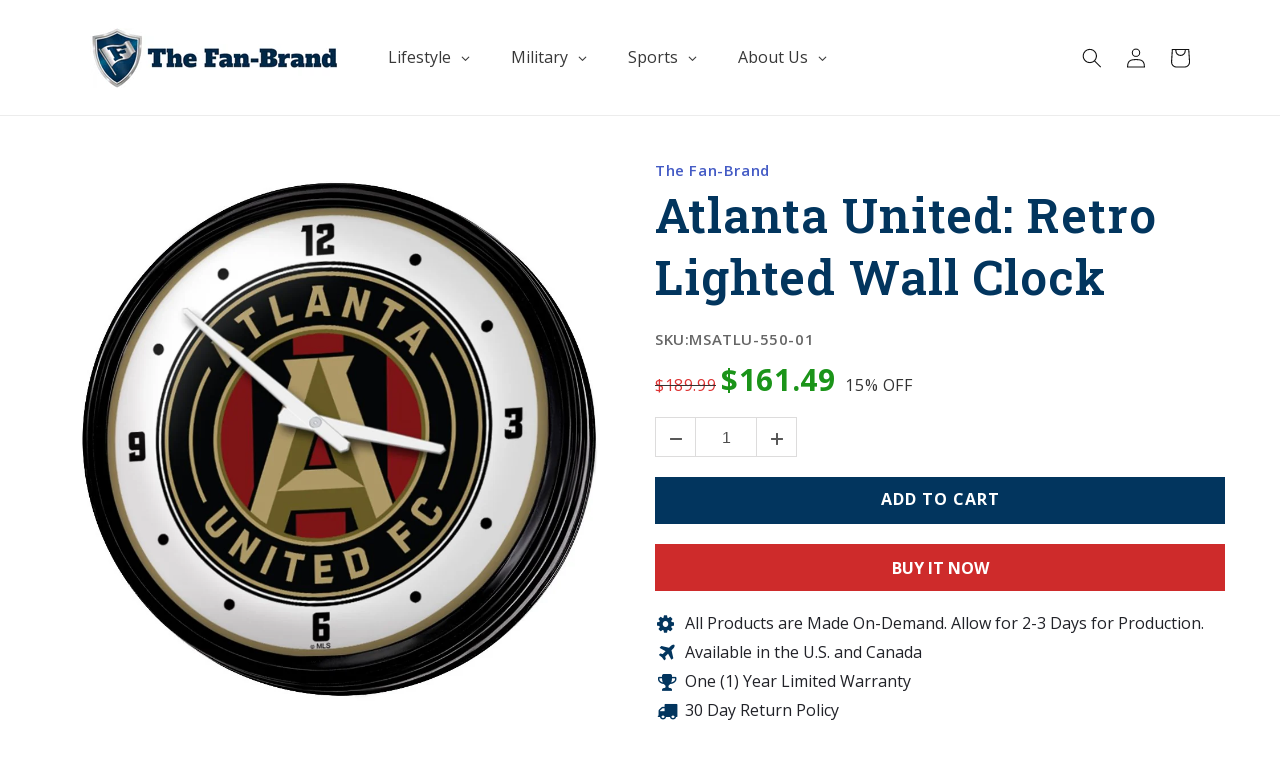

--- FILE ---
content_type: text/html; charset=utf-8
request_url: https://thefan-brand.com/products/msatlu-550-01
body_size: 47931
content:
<!doctype html>
<html class="no-js" lang="en">
  <head>
    <!-- Google Tag Manager -->
<script>(function(w,d,s,l,i){w[l]=w[l]||[];w[l].push({'gtm.start':
new Date().getTime(),event:'gtm.js'});var f=d.getElementsByTagName(s)[0],
j=d.createElement(s),dl=l!='dataLayer'?'&l='+l:'';j.async=true;j.src=
'https://www.googletagmanager.com/gtm.js?id='+i+dl;f.parentNode.insertBefore(j,f);
})(window,document,'script','dataLayer','GTM-MGPW2KV');</script>
<!-- End Google Tag Manager -->

    <!-- TruConversion for thefan-brand.com -->
<script type="text/javascript">
    var _tip = _tip || [];
    (function(d,s,id){
        var js, tjs = d.getElementsByTagName(s)[0];
        if(d.getElementById(id)) { return; }
        js = d.createElement(s); js.id = id;
        js.async = true;
        js.src = d.location.protocol + '//app.truconversion.com/ti-js/36515/7ad9a.js';
        tjs.parentNode.insertBefore(js, tjs);
    }(document, 'script', 'ti-js'));
</script>
                        

    <meta name="google-site-verification" content="VKpSTNZauPPpoa1Md27N63ezpRx-FiPqaiBuXY16Wgw" />
    
    <meta charset="utf-8">
    <meta http-equiv="X-UA-Compatible" content="IE=edge">
    <meta name="viewport" content="width=device-width,initial-scale=1">
    <meta name="theme-color" content="">
    <link rel="canonical" href="https://thefan-brand.com/products/msatlu-550-01">
    <link rel="preconnect" href="https://cdn.shopify.com" crossorigin>
   
<meta name="msvalidate.01" content="3FC1675813C66CF9DA2B1F24475E116D" />
<meta name="google-site-verification" content="JtBGUtmPK5LrW2Vd0Votx5S6RHhx6a7Z_h4zKoezZKM" /><link rel="icon" type="image/png" href="//thefan-brand.com/cdn/shop/files/thefan-brand_sq_logo_1000x1000_cc887f08-8224-4240-bd6f-c06a78ff3ed9_32x32.png?v=1646782358"><link rel="preconnect" href="https://fonts.shopifycdn.com" crossorigin><title>
      Atlanta United: Retro Lighted Wall Clock - The Fan-Brand
</title>

    
      <meta name="description" content="Buy Atlanta United: Retro Lighted Wall Clock today at The Fan-Brand">
    

    

<meta property="og:site_name" content="The Fan-Brand">
<meta property="og:url" content="https://thefan-brand.com/products/msatlu-550-01">
<meta property="og:title" content="Atlanta United: Retro Lighted Wall Clock - The Fan-Brand">
<meta property="og:type" content="product">
<meta property="og:description" content="Buy Atlanta United: Retro Lighted Wall Clock today at The Fan-Brand"><meta property="og:image" content="http://thefan-brand.com/cdn/shop/products/atlanta-united-retro-lighted-wall-clock-msatlu-550-01-681391.jpg?v=1688917211">
  <meta property="og:image:secure_url" content="https://thefan-brand.com/cdn/shop/products/atlanta-united-retro-lighted-wall-clock-msatlu-550-01-681391.jpg?v=1688917211">
  <meta property="og:image:width" content="1000">
  <meta property="og:image:height" content="1000"><meta property="og:price:amount" content="161.49">
  <meta property="og:price:currency" content="USD"><meta name="twitter:card" content="summary_large_image">
<meta name="twitter:title" content="Atlanta United: Retro Lighted Wall Clock - The Fan-Brand">
<meta name="twitter:description" content="Buy Atlanta United: Retro Lighted Wall Clock today at The Fan-Brand">


    <script src="//thefan-brand.com/cdn/shop/t/14/assets/global.js?v=138967679220690932761646060480" defer="defer"></script><script>window.performance && window.performance.mark && window.performance.mark('shopify.content_for_header.start');</script><meta name="google-site-verification" content="lUoFTYhmLwCfA1ba2BeINSs9y1dc3Mgdldnrq8D17JA">
<meta name="facebook-domain-verification" content="bxvo82gxx3amumh00e23t4v6xwe4a1">
<meta name="facebook-domain-verification" content="chfladries55otcwcx36zca9lx0x67">
<meta id="shopify-digital-wallet" name="shopify-digital-wallet" content="/26262995024/digital_wallets/dialog">
<meta name="shopify-checkout-api-token" content="75bbc3d30939b8964d0237b5c8c064a3">
<meta id="in-context-paypal-metadata" data-shop-id="26262995024" data-venmo-supported="false" data-environment="production" data-locale="en_US" data-paypal-v4="true" data-currency="USD">
<link rel="alternate" hreflang="x-default" href="https://thefan-brand.com/products/msatlu-550-01">
<link rel="alternate" hreflang="en" href="https://thefan-brand.com/products/msatlu-550-01">
<link rel="alternate" hreflang="en-CA" href="https://thefan-brand.com/en-ca/products/msatlu-550-01">
<link rel="alternate" type="application/json+oembed" href="https://thefan-brand.com/products/msatlu-550-01.oembed">
<script async="async" src="/checkouts/internal/preloads.js?locale=en-US"></script>
<link rel="preconnect" href="https://shop.app" crossorigin="anonymous">
<script async="async" src="https://shop.app/checkouts/internal/preloads.js?locale=en-US&shop_id=26262995024" crossorigin="anonymous"></script>
<script id="apple-pay-shop-capabilities" type="application/json">{"shopId":26262995024,"countryCode":"US","currencyCode":"USD","merchantCapabilities":["supports3DS"],"merchantId":"gid:\/\/shopify\/Shop\/26262995024","merchantName":"The Fan-Brand","requiredBillingContactFields":["postalAddress","email","phone"],"requiredShippingContactFields":["postalAddress","email","phone"],"shippingType":"shipping","supportedNetworks":["visa","masterCard","amex","discover","elo","jcb"],"total":{"type":"pending","label":"The Fan-Brand","amount":"1.00"},"shopifyPaymentsEnabled":true,"supportsSubscriptions":true}</script>
<script id="shopify-features" type="application/json">{"accessToken":"75bbc3d30939b8964d0237b5c8c064a3","betas":["rich-media-storefront-analytics"],"domain":"thefan-brand.com","predictiveSearch":true,"shopId":26262995024,"locale":"en"}</script>
<script>var Shopify = Shopify || {};
Shopify.shop = "game-time-goods-inc.myshopify.com";
Shopify.locale = "en";
Shopify.currency = {"active":"USD","rate":"1.0"};
Shopify.country = "US";
Shopify.theme = {"name":"Dawn","id":120776228944,"schema_name":"Dawn","schema_version":"3.0.0","theme_store_id":887,"role":"main"};
Shopify.theme.handle = "null";
Shopify.theme.style = {"id":null,"handle":null};
Shopify.cdnHost = "thefan-brand.com/cdn";
Shopify.routes = Shopify.routes || {};
Shopify.routes.root = "/";</script>
<script type="module">!function(o){(o.Shopify=o.Shopify||{}).modules=!0}(window);</script>
<script>!function(o){function n(){var o=[];function n(){o.push(Array.prototype.slice.apply(arguments))}return n.q=o,n}var t=o.Shopify=o.Shopify||{};t.loadFeatures=n(),t.autoloadFeatures=n()}(window);</script>
<script>
  window.ShopifyPay = window.ShopifyPay || {};
  window.ShopifyPay.apiHost = "shop.app\/pay";
  window.ShopifyPay.redirectState = null;
</script>
<script id="shop-js-analytics" type="application/json">{"pageType":"product"}</script>
<script defer="defer" async type="module" src="//thefan-brand.com/cdn/shopifycloud/shop-js/modules/v2/client.init-shop-cart-sync_BT-GjEfc.en.esm.js"></script>
<script defer="defer" async type="module" src="//thefan-brand.com/cdn/shopifycloud/shop-js/modules/v2/chunk.common_D58fp_Oc.esm.js"></script>
<script defer="defer" async type="module" src="//thefan-brand.com/cdn/shopifycloud/shop-js/modules/v2/chunk.modal_xMitdFEc.esm.js"></script>
<script type="module">
  await import("//thefan-brand.com/cdn/shopifycloud/shop-js/modules/v2/client.init-shop-cart-sync_BT-GjEfc.en.esm.js");
await import("//thefan-brand.com/cdn/shopifycloud/shop-js/modules/v2/chunk.common_D58fp_Oc.esm.js");
await import("//thefan-brand.com/cdn/shopifycloud/shop-js/modules/v2/chunk.modal_xMitdFEc.esm.js");

  window.Shopify.SignInWithShop?.initShopCartSync?.({"fedCMEnabled":true,"windoidEnabled":true});

</script>
<script defer="defer" async type="module" src="//thefan-brand.com/cdn/shopifycloud/shop-js/modules/v2/client.payment-terms_Ci9AEqFq.en.esm.js"></script>
<script defer="defer" async type="module" src="//thefan-brand.com/cdn/shopifycloud/shop-js/modules/v2/chunk.common_D58fp_Oc.esm.js"></script>
<script defer="defer" async type="module" src="//thefan-brand.com/cdn/shopifycloud/shop-js/modules/v2/chunk.modal_xMitdFEc.esm.js"></script>
<script type="module">
  await import("//thefan-brand.com/cdn/shopifycloud/shop-js/modules/v2/client.payment-terms_Ci9AEqFq.en.esm.js");
await import("//thefan-brand.com/cdn/shopifycloud/shop-js/modules/v2/chunk.common_D58fp_Oc.esm.js");
await import("//thefan-brand.com/cdn/shopifycloud/shop-js/modules/v2/chunk.modal_xMitdFEc.esm.js");

  
</script>
<script>
  window.Shopify = window.Shopify || {};
  if (!window.Shopify.featureAssets) window.Shopify.featureAssets = {};
  window.Shopify.featureAssets['shop-js'] = {"shop-cart-sync":["modules/v2/client.shop-cart-sync_DZOKe7Ll.en.esm.js","modules/v2/chunk.common_D58fp_Oc.esm.js","modules/v2/chunk.modal_xMitdFEc.esm.js"],"init-fed-cm":["modules/v2/client.init-fed-cm_B6oLuCjv.en.esm.js","modules/v2/chunk.common_D58fp_Oc.esm.js","modules/v2/chunk.modal_xMitdFEc.esm.js"],"shop-cash-offers":["modules/v2/client.shop-cash-offers_D2sdYoxE.en.esm.js","modules/v2/chunk.common_D58fp_Oc.esm.js","modules/v2/chunk.modal_xMitdFEc.esm.js"],"shop-login-button":["modules/v2/client.shop-login-button_QeVjl5Y3.en.esm.js","modules/v2/chunk.common_D58fp_Oc.esm.js","modules/v2/chunk.modal_xMitdFEc.esm.js"],"pay-button":["modules/v2/client.pay-button_DXTOsIq6.en.esm.js","modules/v2/chunk.common_D58fp_Oc.esm.js","modules/v2/chunk.modal_xMitdFEc.esm.js"],"shop-button":["modules/v2/client.shop-button_DQZHx9pm.en.esm.js","modules/v2/chunk.common_D58fp_Oc.esm.js","modules/v2/chunk.modal_xMitdFEc.esm.js"],"avatar":["modules/v2/client.avatar_BTnouDA3.en.esm.js"],"init-windoid":["modules/v2/client.init-windoid_CR1B-cfM.en.esm.js","modules/v2/chunk.common_D58fp_Oc.esm.js","modules/v2/chunk.modal_xMitdFEc.esm.js"],"init-shop-for-new-customer-accounts":["modules/v2/client.init-shop-for-new-customer-accounts_C_vY_xzh.en.esm.js","modules/v2/client.shop-login-button_QeVjl5Y3.en.esm.js","modules/v2/chunk.common_D58fp_Oc.esm.js","modules/v2/chunk.modal_xMitdFEc.esm.js"],"init-shop-email-lookup-coordinator":["modules/v2/client.init-shop-email-lookup-coordinator_BI7n9ZSv.en.esm.js","modules/v2/chunk.common_D58fp_Oc.esm.js","modules/v2/chunk.modal_xMitdFEc.esm.js"],"init-shop-cart-sync":["modules/v2/client.init-shop-cart-sync_BT-GjEfc.en.esm.js","modules/v2/chunk.common_D58fp_Oc.esm.js","modules/v2/chunk.modal_xMitdFEc.esm.js"],"shop-toast-manager":["modules/v2/client.shop-toast-manager_DiYdP3xc.en.esm.js","modules/v2/chunk.common_D58fp_Oc.esm.js","modules/v2/chunk.modal_xMitdFEc.esm.js"],"init-customer-accounts":["modules/v2/client.init-customer-accounts_D9ZNqS-Q.en.esm.js","modules/v2/client.shop-login-button_QeVjl5Y3.en.esm.js","modules/v2/chunk.common_D58fp_Oc.esm.js","modules/v2/chunk.modal_xMitdFEc.esm.js"],"init-customer-accounts-sign-up":["modules/v2/client.init-customer-accounts-sign-up_iGw4briv.en.esm.js","modules/v2/client.shop-login-button_QeVjl5Y3.en.esm.js","modules/v2/chunk.common_D58fp_Oc.esm.js","modules/v2/chunk.modal_xMitdFEc.esm.js"],"shop-follow-button":["modules/v2/client.shop-follow-button_CqMgW2wH.en.esm.js","modules/v2/chunk.common_D58fp_Oc.esm.js","modules/v2/chunk.modal_xMitdFEc.esm.js"],"checkout-modal":["modules/v2/client.checkout-modal_xHeaAweL.en.esm.js","modules/v2/chunk.common_D58fp_Oc.esm.js","modules/v2/chunk.modal_xMitdFEc.esm.js"],"shop-login":["modules/v2/client.shop-login_D91U-Q7h.en.esm.js","modules/v2/chunk.common_D58fp_Oc.esm.js","modules/v2/chunk.modal_xMitdFEc.esm.js"],"lead-capture":["modules/v2/client.lead-capture_BJmE1dJe.en.esm.js","modules/v2/chunk.common_D58fp_Oc.esm.js","modules/v2/chunk.modal_xMitdFEc.esm.js"],"payment-terms":["modules/v2/client.payment-terms_Ci9AEqFq.en.esm.js","modules/v2/chunk.common_D58fp_Oc.esm.js","modules/v2/chunk.modal_xMitdFEc.esm.js"]};
</script>
<script>(function() {
  var isLoaded = false;
  function asyncLoad() {
    if (isLoaded) return;
    isLoaded = true;
    var urls = ["\/\/staticw2.yotpo.com\/8RRZ6yKIFfjMFbd6zXxDPwYVs2PC4ghUyC4QELQS\/widget.js?shop=game-time-goods-inc.myshopify.com","https:\/\/d23dclunsivw3h.cloudfront.net\/redirect-app.js?shop=game-time-goods-inc.myshopify.com","?shop=game-time-goods-inc.myshopify.com","https:\/\/cdn.shopify.com\/s\/files\/1\/0262\/6299\/5024\/t\/14\/assets\/globo.formbuilder.init.js?v=1646061081\u0026shop=game-time-goods-inc.myshopify.com","https:\/\/static.shareasale.com\/json\/shopify\/deduplication.js?shop=game-time-goods-inc.myshopify.com","https:\/\/static.shareasale.com\/json\/shopify\/shareasale-tracking.js?sasmid=110091\u0026ssmtid=19038\u0026shop=game-time-goods-inc.myshopify.com","\/\/d1liekpayvooaz.cloudfront.net\/apps\/customizery\/customizery.js?shop=game-time-goods-inc.myshopify.com","https:\/\/cloudsearch-1f874.kxcdn.com\/shopify.js?shop=game-time-goods-inc.myshopify.com","https:\/\/omnisnippet1.com\/platforms\/shopify.js?source=scriptTag\u0026v=2025-05-15T12\u0026shop=game-time-goods-inc.myshopify.com","https:\/\/cdn-bundler.nice-team.net\/app\/js\/bundler.js?shop=game-time-goods-inc.myshopify.com"];
    for (var i = 0; i < urls.length; i++) {
      var s = document.createElement('script');
      s.type = 'text/javascript';
      s.async = true;
      s.src = urls[i];
      var x = document.getElementsByTagName('script')[0];
      x.parentNode.insertBefore(s, x);
    }
  };
  if(window.attachEvent) {
    window.attachEvent('onload', asyncLoad);
  } else {
    window.addEventListener('load', asyncLoad, false);
  }
})();</script>
<script id="__st">var __st={"a":26262995024,"offset":-18000,"reqid":"cb7b1851-82fa-4fdf-a175-62f31c54ea0b-1769460308","pageurl":"thefan-brand.com\/products\/msatlu-550-01","u":"8c464ffaa869","p":"product","rtyp":"product","rid":6856979546192};</script>
<script>window.ShopifyPaypalV4VisibilityTracking = true;</script>
<script id="captcha-bootstrap">!function(){'use strict';const t='contact',e='account',n='new_comment',o=[[t,t],['blogs',n],['comments',n],[t,'customer']],c=[[e,'customer_login'],[e,'guest_login'],[e,'recover_customer_password'],[e,'create_customer']],r=t=>t.map((([t,e])=>`form[action*='/${t}']:not([data-nocaptcha='true']) input[name='form_type'][value='${e}']`)).join(','),a=t=>()=>t?[...document.querySelectorAll(t)].map((t=>t.form)):[];function s(){const t=[...o],e=r(t);return a(e)}const i='password',u='form_key',d=['recaptcha-v3-token','g-recaptcha-response','h-captcha-response',i],f=()=>{try{return window.sessionStorage}catch{return}},m='__shopify_v',_=t=>t.elements[u];function p(t,e,n=!1){try{const o=window.sessionStorage,c=JSON.parse(o.getItem(e)),{data:r}=function(t){const{data:e,action:n}=t;return t[m]||n?{data:e,action:n}:{data:t,action:n}}(c);for(const[e,n]of Object.entries(r))t.elements[e]&&(t.elements[e].value=n);n&&o.removeItem(e)}catch(o){console.error('form repopulation failed',{error:o})}}const l='form_type',E='cptcha';function T(t){t.dataset[E]=!0}const w=window,h=w.document,L='Shopify',v='ce_forms',y='captcha';let A=!1;((t,e)=>{const n=(g='f06e6c50-85a8-45c8-87d0-21a2b65856fe',I='https://cdn.shopify.com/shopifycloud/storefront-forms-hcaptcha/ce_storefront_forms_captcha_hcaptcha.v1.5.2.iife.js',D={infoText:'Protected by hCaptcha',privacyText:'Privacy',termsText:'Terms'},(t,e,n)=>{const o=w[L][v],c=o.bindForm;if(c)return c(t,g,e,D).then(n);var r;o.q.push([[t,g,e,D],n]),r=I,A||(h.body.append(Object.assign(h.createElement('script'),{id:'captcha-provider',async:!0,src:r})),A=!0)});var g,I,D;w[L]=w[L]||{},w[L][v]=w[L][v]||{},w[L][v].q=[],w[L][y]=w[L][y]||{},w[L][y].protect=function(t,e){n(t,void 0,e),T(t)},Object.freeze(w[L][y]),function(t,e,n,w,h,L){const[v,y,A,g]=function(t,e,n){const i=e?o:[],u=t?c:[],d=[...i,...u],f=r(d),m=r(i),_=r(d.filter((([t,e])=>n.includes(e))));return[a(f),a(m),a(_),s()]}(w,h,L),I=t=>{const e=t.target;return e instanceof HTMLFormElement?e:e&&e.form},D=t=>v().includes(t);t.addEventListener('submit',(t=>{const e=I(t);if(!e)return;const n=D(e)&&!e.dataset.hcaptchaBound&&!e.dataset.recaptchaBound,o=_(e),c=g().includes(e)&&(!o||!o.value);(n||c)&&t.preventDefault(),c&&!n&&(function(t){try{if(!f())return;!function(t){const e=f();if(!e)return;const n=_(t);if(!n)return;const o=n.value;o&&e.removeItem(o)}(t);const e=Array.from(Array(32),(()=>Math.random().toString(36)[2])).join('');!function(t,e){_(t)||t.append(Object.assign(document.createElement('input'),{type:'hidden',name:u})),t.elements[u].value=e}(t,e),function(t,e){const n=f();if(!n)return;const o=[...t.querySelectorAll(`input[type='${i}']`)].map((({name:t})=>t)),c=[...d,...o],r={};for(const[a,s]of new FormData(t).entries())c.includes(a)||(r[a]=s);n.setItem(e,JSON.stringify({[m]:1,action:t.action,data:r}))}(t,e)}catch(e){console.error('failed to persist form',e)}}(e),e.submit())}));const S=(t,e)=>{t&&!t.dataset[E]&&(n(t,e.some((e=>e===t))),T(t))};for(const o of['focusin','change'])t.addEventListener(o,(t=>{const e=I(t);D(e)&&S(e,y())}));const B=e.get('form_key'),M=e.get(l),P=B&&M;t.addEventListener('DOMContentLoaded',(()=>{const t=y();if(P)for(const e of t)e.elements[l].value===M&&p(e,B);[...new Set([...A(),...v().filter((t=>'true'===t.dataset.shopifyCaptcha))])].forEach((e=>S(e,t)))}))}(h,new URLSearchParams(w.location.search),n,t,e,['guest_login'])})(!0,!0)}();</script>
<script integrity="sha256-4kQ18oKyAcykRKYeNunJcIwy7WH5gtpwJnB7kiuLZ1E=" data-source-attribution="shopify.loadfeatures" defer="defer" src="//thefan-brand.com/cdn/shopifycloud/storefront/assets/storefront/load_feature-a0a9edcb.js" crossorigin="anonymous"></script>
<script crossorigin="anonymous" defer="defer" src="//thefan-brand.com/cdn/shopifycloud/storefront/assets/shopify_pay/storefront-65b4c6d7.js?v=20250812"></script>
<script data-source-attribution="shopify.dynamic_checkout.dynamic.init">var Shopify=Shopify||{};Shopify.PaymentButton=Shopify.PaymentButton||{isStorefrontPortableWallets:!0,init:function(){window.Shopify.PaymentButton.init=function(){};var t=document.createElement("script");t.src="https://thefan-brand.com/cdn/shopifycloud/portable-wallets/latest/portable-wallets.en.js",t.type="module",document.head.appendChild(t)}};
</script>
<script data-source-attribution="shopify.dynamic_checkout.buyer_consent">
  function portableWalletsHideBuyerConsent(e){var t=document.getElementById("shopify-buyer-consent"),n=document.getElementById("shopify-subscription-policy-button");t&&n&&(t.classList.add("hidden"),t.setAttribute("aria-hidden","true"),n.removeEventListener("click",e))}function portableWalletsShowBuyerConsent(e){var t=document.getElementById("shopify-buyer-consent"),n=document.getElementById("shopify-subscription-policy-button");t&&n&&(t.classList.remove("hidden"),t.removeAttribute("aria-hidden"),n.addEventListener("click",e))}window.Shopify?.PaymentButton&&(window.Shopify.PaymentButton.hideBuyerConsent=portableWalletsHideBuyerConsent,window.Shopify.PaymentButton.showBuyerConsent=portableWalletsShowBuyerConsent);
</script>
<script>
  function portableWalletsCleanup(e){e&&e.src&&console.error("Failed to load portable wallets script "+e.src);var t=document.querySelectorAll("shopify-accelerated-checkout .shopify-payment-button__skeleton, shopify-accelerated-checkout-cart .wallet-cart-button__skeleton"),e=document.getElementById("shopify-buyer-consent");for(let e=0;e<t.length;e++)t[e].remove();e&&e.remove()}function portableWalletsNotLoadedAsModule(e){e instanceof ErrorEvent&&"string"==typeof e.message&&e.message.includes("import.meta")&&"string"==typeof e.filename&&e.filename.includes("portable-wallets")&&(window.removeEventListener("error",portableWalletsNotLoadedAsModule),window.Shopify.PaymentButton.failedToLoad=e,"loading"===document.readyState?document.addEventListener("DOMContentLoaded",window.Shopify.PaymentButton.init):window.Shopify.PaymentButton.init())}window.addEventListener("error",portableWalletsNotLoadedAsModule);
</script>

<script type="module" src="https://thefan-brand.com/cdn/shopifycloud/portable-wallets/latest/portable-wallets.en.js" onError="portableWalletsCleanup(this)" crossorigin="anonymous"></script>
<script nomodule>
  document.addEventListener("DOMContentLoaded", portableWalletsCleanup);
</script>

<link id="shopify-accelerated-checkout-styles" rel="stylesheet" media="screen" href="https://thefan-brand.com/cdn/shopifycloud/portable-wallets/latest/accelerated-checkout-backwards-compat.css" crossorigin="anonymous">
<style id="shopify-accelerated-checkout-cart">
        #shopify-buyer-consent {
  margin-top: 1em;
  display: inline-block;
  width: 100%;
}

#shopify-buyer-consent.hidden {
  display: none;
}

#shopify-subscription-policy-button {
  background: none;
  border: none;
  padding: 0;
  text-decoration: underline;
  font-size: inherit;
  cursor: pointer;
}

#shopify-subscription-policy-button::before {
  box-shadow: none;
}

      </style>
<script id="sections-script" data-sections="header,footer" defer="defer" src="//thefan-brand.com/cdn/shop/t/14/compiled_assets/scripts.js?v=44634"></script>
<script>window.performance && window.performance.mark && window.performance.mark('shopify.content_for_header.end');</script>

    <style data-shopify>
      @font-face {
  font-family: "Open Sans";
  font-weight: 400;
  font-style: normal;
  font-display: swap;
  src: url("//thefan-brand.com/cdn/fonts/open_sans/opensans_n4.c32e4d4eca5273f6d4ee95ddf54b5bbb75fc9b61.woff2") format("woff2"),
       url("//thefan-brand.com/cdn/fonts/open_sans/opensans_n4.5f3406f8d94162b37bfa232b486ac93ee892406d.woff") format("woff");
}

      @font-face {
  font-family: "Open Sans";
  font-weight: 700;
  font-style: normal;
  font-display: swap;
  src: url("//thefan-brand.com/cdn/fonts/open_sans/opensans_n7.a9393be1574ea8606c68f4441806b2711d0d13e4.woff2") format("woff2"),
       url("//thefan-brand.com/cdn/fonts/open_sans/opensans_n7.7b8af34a6ebf52beb1a4c1d8c73ad6910ec2e553.woff") format("woff");
}

      @font-face {
  font-family: "Open Sans";
  font-weight: 400;
  font-style: italic;
  font-display: swap;
  src: url("//thefan-brand.com/cdn/fonts/open_sans/opensans_i4.6f1d45f7a46916cc95c694aab32ecbf7509cbf33.woff2") format("woff2"),
       url("//thefan-brand.com/cdn/fonts/open_sans/opensans_i4.4efaa52d5a57aa9a57c1556cc2b7465d18839daa.woff") format("woff");
}

      @font-face {
  font-family: "Open Sans";
  font-weight: 700;
  font-style: italic;
  font-display: swap;
  src: url("//thefan-brand.com/cdn/fonts/open_sans/opensans_i7.916ced2e2ce15f7fcd95d196601a15e7b89ee9a4.woff2") format("woff2"),
       url("//thefan-brand.com/cdn/fonts/open_sans/opensans_i7.99a9cff8c86ea65461de497ade3d515a98f8b32a.woff") format("woff");
}

      @font-face {
  font-family: "Open Sans";
  font-weight: 600;
  font-style: normal;
  font-display: swap;
  src: url("//thefan-brand.com/cdn/fonts/open_sans/opensans_n6.15aeff3c913c3fe570c19cdfeed14ce10d09fb08.woff2") format("woff2"),
       url("//thefan-brand.com/cdn/fonts/open_sans/opensans_n6.14bef14c75f8837a87f70ce22013cb146ee3e9f3.woff") format("woff");
}


      :root {
        --font-body-family: "Open Sans", sans-serif;
        --font-body-style: normal;
        --font-body-weight: 400;

        --font-heading-family: "Open Sans", sans-serif;
        --font-heading-style: normal;
        --font-heading-weight: 600;

        --font-body-scale: 1.0;
        --font-heading-scale: 1.0;

        --color-base-text: 18, 18, 18;
        --color-shadow: 18, 18, 18;
        --color-base-background-1: 255, 255, 255;
        --color-base-background-2: 220, 229, 238;
        --color-base-solid-button-labels: 255, 255, 255;
        --color-base-outline-button-labels: 2, 53, 94;
        --color-base-accent-1: 2, 53, 94;
        --color-base-accent-2: 51, 79, 180;
        --payment-terms-background-color: #FFFFFF;

        --gradient-base-background-1: #FFFFFF;
        --gradient-base-background-2: #dce5ee;
        --gradient-base-accent-1: #02355e;
        --gradient-base-accent-2: #334FB4;

        --media-padding: px;
        --media-border-opacity: 0.05;
        --media-border-width: 1px;
        --media-radius: 0px;
        --media-shadow-opacity: 0.0;
        --media-shadow-horizontal-offset: 0px;
        --media-shadow-vertical-offset: 0px;
        --media-shadow-blur-radius: 0px;

        --page-width: 120rem;
        --page-width-margin: 0rem;

        --card-image-padding: 0.0rem;
        --card-corner-radius: 0.0rem;
        --card-text-alignment: left;
        --card-border-width: 0.0rem;
        --card-border-opacity: 0.0;
        --card-shadow-opacity: 0.1;
        --card-shadow-horizontal-offset: 0.0rem;
        --card-shadow-vertical-offset: 0.0rem;
        --card-shadow-blur-radius: 0.0rem;

        --badge-corner-radius: 4.0rem;

        --popup-border-width: 1px;
        --popup-border-opacity: 0.1;
        --popup-corner-radius: 0px;
        --popup-shadow-opacity: 0.0;
        --popup-shadow-horizontal-offset: 0px;
        --popup-shadow-vertical-offset: 0px;
        --popup-shadow-blur-radius: 0px;

        --drawer-border-width: 1px;
        --drawer-border-opacity: 0.1;
        --drawer-shadow-opacity: 0.0;
        --drawer-shadow-horizontal-offset: 0px;
        --drawer-shadow-vertical-offset: 0px;
        --drawer-shadow-blur-radius: 0px;

        --spacing-sections-desktop: 0px;
        --spacing-sections-mobile: 0px;

        --grid-desktop-vertical-spacing: 8px;
        --grid-desktop-horizontal-spacing: 8px;
        --grid-mobile-vertical-spacing: 4px;
        --grid-mobile-horizontal-spacing: 4px;

        --text-boxes-border-opacity: 0.0;
        --text-boxes-border-width: 0px;
        --text-boxes-radius: 0px;
        --text-boxes-shadow-opacity: 0.0;
        --text-boxes-shadow-horizontal-offset: 0px;
        --text-boxes-shadow-vertical-offset: 0px;
        --text-boxes-shadow-blur-radius: 0px;

        --buttons-radius: 0px;
        --buttons-radius-outset: 0px;
        --buttons-border-width: 1px;
        --buttons-border-opacity: 1.0;
        --buttons-shadow-opacity: 0.0;
        --buttons-shadow-horizontal-offset: 0px;
        --buttons-shadow-vertical-offset: 0px;
        --buttons-shadow-blur-radius: 0px;
        --buttons-border-offset: 0px;

        --inputs-radius: 0px;
        --inputs-border-width: 1px;
        --inputs-border-opacity: 0.55;
        --inputs-shadow-opacity: 0.0;
        --inputs-shadow-horizontal-offset: 0px;
        --inputs-margin-offset: 0px;
        --inputs-shadow-vertical-offset: 0px;
        --inputs-shadow-blur-radius: 0px;
        --inputs-radius-outset: 0px;

        --variant-pills-radius: 40px;
        --variant-pills-border-width: 1px;
        --variant-pills-border-opacity: 0.55;
        --variant-pills-shadow-opacity: 0.0;
        --variant-pills-shadow-horizontal-offset: 0px;
        --variant-pills-shadow-vertical-offset: 0px;
        --variant-pills-shadow-blur-radius: 0px;
      }

      *,
      *::before,
      *::after {
        box-sizing: inherit;
      }

      html {
        box-sizing: border-box;
        font-size: calc(var(--font-body-scale) * 62.5%);
        height: 100%;
      }

      body {
        display: grid;
        grid-template-rows: auto auto 1fr auto;
        grid-template-columns: 100%;
        min-height: 100%;
        margin: 0;
        font-size: 1.5rem;
        letter-spacing: 0.06rem;
        line-height: calc(1 + 0.8 / var(--font-body-scale));
        font-family: var(--font-body-family);
        font-style: var(--font-body-style);
        font-weight: var(--font-body-weight);
      }

      @media screen and (min-width: 750px) {
        body {
          font-size: 1.6rem;
        }
      }
    </style>

    <link href="//thefan-brand.com/cdn/shop/t/14/assets/base.scss.css?v=114745907840414219441689125447" rel="stylesheet" type="text/css" media="all" />
<link rel="preload" as="font" href="//thefan-brand.com/cdn/fonts/open_sans/opensans_n4.c32e4d4eca5273f6d4ee95ddf54b5bbb75fc9b61.woff2" type="font/woff2" crossorigin><link rel="preload" as="font" href="//thefan-brand.com/cdn/fonts/open_sans/opensans_n6.15aeff3c913c3fe570c19cdfeed14ce10d09fb08.woff2" type="font/woff2" crossorigin><link rel="stylesheet" href="//thefan-brand.com/cdn/shop/t/14/assets/component-predictive-search.css?v=165644661289088488651646060476" media="print" onload="this.media='all'"><script>document.documentElement.className = document.documentElement.className.replace('no-js', 'js');
    if (Shopify.designMode) {
      document.documentElement.classList.add('shopify-design-mode');
    }
    </script>
  
<script>
	var Globo = Globo || {};
    var globoFormbuilderRecaptchaInit = function(){};
    Globo.FormBuilder = Globo.FormBuilder || {};
    Globo.FormBuilder.url = "https://form.globosoftware.net";
    Globo.FormBuilder.shop = {
        settings : {
            reCaptcha : {
                siteKey : ''
            },
            hideWaterMark : false,
            encryptionFormId : false,
            copyright: `Powered by Globo <a href="https://apps.shopify.com/form-builder-contact-form" target="_blank">Contact Form</a>`,
            scrollTop: true
        },
        pricing:{
            features:{
                fileUpload : 2,
                removeCopyright : false,
                bulkOrderForm: false,
                cartForm: false,
            }
        },
        configuration: {
            money_format:  "${{amount}}"
        },
        encryption_form_id : false
    };
    Globo.FormBuilder.forms = [];

    
    Globo.FormBuilder.page = {
        title : document.title,
        href : window.location.href,
        type: "product"
    };
    Globo.FormBuilder.assetFormUrls = [];
            Globo.FormBuilder.assetFormUrls[69098] = "//thefan-brand.com/cdn/shop/t/14/assets/globo.formbuilder.data.69098.js?v=88195648195851777241646061068";
            
</script>

<link rel="preload" href="//thefan-brand.com/cdn/shop/t/14/assets/globo.formbuilder.css?v=163444510838697616571648598237" as="style" onload="this.onload=null;this.rel='stylesheet'">
<noscript><link rel="stylesheet" href="//thefan-brand.com/cdn/shop/t/14/assets/globo.formbuilder.css?v=163444510838697616571648598237"></noscript>
<link rel="stylesheet" href="//thefan-brand.com/cdn/shop/t/14/assets/globo.formbuilder.css?v=163444510838697616571648598237">


<script>
    Globo.FormBuilder.__webpack_public_path__ = "//thefan-brand.com/cdn/shop/t/14/assets/"
</script>
<script src="//thefan-brand.com/cdn/shop/t/14/assets/globo.formbuilder.index.js?v=53171278993262819011646782970" defer></script>

<!--Gem_Page_Header_Script-->
    


<!--End_Gem_Page_Header_Script-->

                  <script src="//thefan-brand.com/cdn/shop/t/14/assets/bss-file-configdata.js?v=131996146729939406641658525964" type="text/javascript"></script><script>
              if (typeof BSS_PL == 'undefined') {
                  var BSS_PL = {};
              }
              
              var bssPlApiServer = "https://product-labels-pro.bsscommerce.com";
              BSS_PL.customerTags = 'null';
              BSS_PL.configData = configDatas;
              BSS_PL.storeId = 12453;
              BSS_PL.currentPlan = "ten_usd";
              BSS_PL.storeIdCustomOld = "10678";
              BSS_PL.storeIdOldWIthPriority = "12200";
              BSS_PL.apiServerProduction = "https://product-labels-pro.bsscommerce.com";
              
              </script>
          <style>
.homepage-slideshow .slick-slide .bss_pl_img {
    visibility: hidden !important;
}
</style>


    <style>
      .gryffeditor a {
        text-decoration: none;
      }
      .gryffeditor a:visited {
        color: rgb(0, 0, 238);
      }
    </style>
<!-- BEGIN app block: shopify://apps/gempages-builder/blocks/embed-gp-script-head/20b379d4-1b20-474c-a6ca-665c331919f3 -->














<!-- END app block --><!-- BEGIN app block: shopify://apps/ta-labels-badges/blocks/bss-pl-config-data/91bfe765-b604-49a1-805e-3599fa600b24 --><script
    id='bss-pl-config-data'
>
	let TAE_StoreId = "";
	if (typeof BSS_PL == 'undefined' || TAE_StoreId !== "") {
  		var BSS_PL = {};
		BSS_PL.storeId = null;
		BSS_PL.currentPlan = null;
		BSS_PL.apiServerProduction = null;
		BSS_PL.publicAccessToken = null;
		BSS_PL.customerTags = "null";
		BSS_PL.customerId = "null";
		BSS_PL.storeIdCustomOld = null;
		BSS_PL.storeIdOldWIthPriority = null;
		BSS_PL.storeIdOptimizeAppendLabel = null
		BSS_PL.optimizeCodeIds = null; 
		BSS_PL.extendedFeatureIds = null;
		BSS_PL.integration = null;
		BSS_PL.settingsData  = null;
		BSS_PL.configProductMetafields = null;
		BSS_PL.configVariantMetafields = null;
		
		BSS_PL.configData = [].concat();

		
		BSS_PL.configDataBanner = [].concat();

		
		BSS_PL.configDataPopup = [].concat();

		
		BSS_PL.configDataLabelGroup = [].concat();
		
		
		BSS_PL.collectionID = ``;
		BSS_PL.collectionHandle = ``;
		BSS_PL.collectionTitle = ``;

		
		BSS_PL.conditionConfigData = [].concat();
	}
</script>




<style>
    
    
</style>

<script>
    function bssLoadScripts(src, callback, isDefer = false) {
        const scriptTag = document.createElement('script');
        document.head.appendChild(scriptTag);
        scriptTag.src = src;
        if (isDefer) {
            scriptTag.defer = true;
        } else {
            scriptTag.async = true;
        }
        if (callback) {
            scriptTag.addEventListener('load', function () {
                callback();
            });
        }
    }
    const scriptUrls = [
        "https://cdn.shopify.com/extensions/019bf90e-c4d1-7e37-8dad-620f24146f1f/product-label-561/assets/bss-pl-init-helper.js",
        "https://cdn.shopify.com/extensions/019bf90e-c4d1-7e37-8dad-620f24146f1f/product-label-561/assets/bss-pl-init-config-run-scripts.js",
    ];
    Promise.all(scriptUrls.map((script) => new Promise((resolve) => bssLoadScripts(script, resolve)))).then((res) => {
        console.log('BSS scripts loaded');
        window.bssScriptsLoaded = true;
    });

	function bssInitScripts() {
		if (BSS_PL.configData.length) {
			const enabledFeature = [
				{ type: 1, script: "https://cdn.shopify.com/extensions/019bf90e-c4d1-7e37-8dad-620f24146f1f/product-label-561/assets/bss-pl-init-for-label.js" },
				{ type: 2, badge: [0, 7, 8], script: "https://cdn.shopify.com/extensions/019bf90e-c4d1-7e37-8dad-620f24146f1f/product-label-561/assets/bss-pl-init-for-badge-product-name.js" },
				{ type: 2, badge: [1, 11], script: "https://cdn.shopify.com/extensions/019bf90e-c4d1-7e37-8dad-620f24146f1f/product-label-561/assets/bss-pl-init-for-badge-product-image.js" },
				{ type: 2, badge: 2, script: "https://cdn.shopify.com/extensions/019bf90e-c4d1-7e37-8dad-620f24146f1f/product-label-561/assets/bss-pl-init-for-badge-custom-selector.js" },
				{ type: 2, badge: [3, 9, 10], script: "https://cdn.shopify.com/extensions/019bf90e-c4d1-7e37-8dad-620f24146f1f/product-label-561/assets/bss-pl-init-for-badge-price.js" },
				{ type: 2, badge: 4, script: "https://cdn.shopify.com/extensions/019bf90e-c4d1-7e37-8dad-620f24146f1f/product-label-561/assets/bss-pl-init-for-badge-add-to-cart-btn.js" },
				{ type: 2, badge: 5, script: "https://cdn.shopify.com/extensions/019bf90e-c4d1-7e37-8dad-620f24146f1f/product-label-561/assets/bss-pl-init-for-badge-quantity-box.js" },
				{ type: 2, badge: 6, script: "https://cdn.shopify.com/extensions/019bf90e-c4d1-7e37-8dad-620f24146f1f/product-label-561/assets/bss-pl-init-for-badge-buy-it-now-btn.js" }
			]
				.filter(({ type, badge }) => BSS_PL.configData.some(item => item.label_type === type && (badge === undefined || (Array.isArray(badge) ? badge.includes(item.badge_type) : item.badge_type === badge))) || (type === 1 && BSS_PL.configDataLabelGroup && BSS_PL.configDataLabelGroup.length))
				.map(({ script }) => script);
				
            enabledFeature.forEach((src) => bssLoadScripts(src));

            if (enabledFeature.length) {
                const src = "https://cdn.shopify.com/extensions/019bf90e-c4d1-7e37-8dad-620f24146f1f/product-label-561/assets/bss-product-label-js.js";
                bssLoadScripts(src);
            }
        }

        if (BSS_PL.configDataBanner && BSS_PL.configDataBanner.length) {
            const src = "https://cdn.shopify.com/extensions/019bf90e-c4d1-7e37-8dad-620f24146f1f/product-label-561/assets/bss-product-label-banner.js";
            bssLoadScripts(src);
        }

        if (BSS_PL.configDataPopup && BSS_PL.configDataPopup.length) {
            const src = "https://cdn.shopify.com/extensions/019bf90e-c4d1-7e37-8dad-620f24146f1f/product-label-561/assets/bss-product-label-popup.js";
            bssLoadScripts(src);
        }

        if (window.location.search.includes('bss-pl-custom-selector')) {
            const src = "https://cdn.shopify.com/extensions/019bf90e-c4d1-7e37-8dad-620f24146f1f/product-label-561/assets/bss-product-label-custom-position.js";
            bssLoadScripts(src, null, true);
        }
    }
    bssInitScripts();
</script>


<!-- END app block --><!-- BEGIN app block: shopify://apps/globo-mega-menu/blocks/app-embed/7a00835e-fe40-45a5-a615-2eb4ab697b58 -->
<link href="//cdn.shopify.com/extensions/019be4fb-bfc8-74a5-a8d9-c694285f11c2/menufrontend-305/assets/main-navigation-styles.min.css" rel="stylesheet" type="text/css" media="all" />
<link href="//cdn.shopify.com/extensions/019be4fb-bfc8-74a5-a8d9-c694285f11c2/menufrontend-305/assets/theme-styles.min.css" rel="stylesheet" type="text/css" media="all" />
<script type="text/javascript" hs-ignore data-cookieconsent="ignore" data-ccm-injected>
document.getElementsByTagName('html')[0].classList.add('globo-menu-loading');
window.GloboMenuConfig = window.GloboMenuConfig || {}
window.GloboMenuConfig.curLocale = "en";
window.GloboMenuConfig.shop = "game-time-goods-inc.myshopify.com";
window.GloboMenuConfig.GloboMenuLocale = "en";
window.GloboMenuConfig.locale = "en";
window.menuRootUrl = "";
window.GloboMenuCustomer = false;
window.GloboMenuAssetsUrl = 'https://cdn.shopify.com/extensions/019be4fb-bfc8-74a5-a8d9-c694285f11c2/menufrontend-305/assets/';
window.GloboMenuFilesUrl = '//thefan-brand.com/cdn/shop/files/';
window.GloboMenuLinklists = {"main-menu": [{'url' :"\/collections\/ncaa", 'title': "NCAA"},{'url' :"\/collections\/nhl", 'title': "NHL"},{'url' :"\/collections\/us-military", 'title': "Military"},{'url' :"\/collections\/nasa", 'title': "NASA"},{'url' :"\/collections\/mossy-oak", 'title': "Mossy Oak"}],"footer": [{'url' :"\/blogs\/news", 'title': "NEWS"},{'url' :"\/pages\/current-promotion", 'title': "Current Promotions"},{'url' :"\/pages\/contact-us", 'title': "Contact Us"},{'url' :"\/policies\/terms-of-service", 'title': "Terms of service"},{'url' :"\/policies\/refund-policy", 'title': "Refund policy"}],"policies": [{'url' :"\/pages\/faqs", 'title': "FAQs"},{'url' :"\/pages\/current-promotion", 'title': "Current Promotions"},{'url' :"\/pages\/shipping-and-returns", 'title': "Shipping \u0026 Returns"},{'url' :"https:\/\/www.shareasale.com\/shareasale.cfm?merchantID=110091", 'title': "Affiliate Program"},{'url' :"\/pages\/privacy-policy", 'title': "Privacy Policy"},{'url' :"\/pages\/terms-and-conditions", 'title': "Terms of Service"},{'url' :"\/pages\/wholesale-account-request-form", 'title': "Wholesale \/ Retail"}],"customer-account-main-menu": [{'url' :"\/", 'title': "Shop"},{'url' :"https:\/\/shopify.com\/26262995024\/account\/orders?locale=en\u0026region_country=US", 'title': "Orders"}]}
window.GloboMenuConfig.is_app_embedded = true;
window.showAdsInConsole = true;
</script>

<script hs-ignore data-cookieconsent="ignore" data-ccm-injected type="text/javascript">
  window.GloboMenus = window.GloboMenus || [];
  var menuKey = 6260;
  window.GloboMenus[menuKey] = window.GloboMenus[menuKey] || {};
  window.GloboMenus[menuKey].id = menuKey;window.GloboMenus[menuKey].replacement = {"type":"auto","main_menu":"main-menu","mobile_menu":"main-menu"};window.GloboMenus[menuKey].type = "main";
  window.GloboMenus[menuKey].schedule = {"enable":false,"from":"0","to":"0"};
  window.GloboMenus[menuKey].settings ={"font":{"tab_fontsize":"16","menu_fontsize":"16","tab_fontfamily":"Open Sans","tab_fontweight":"600","menu_fontfamily":"Open Sans","menu_fontweight":"regular","tab_fontfamily_2":"Lato","menu_fontfamily_2":"Lato","submenu_text_fontsize":"15","tab_fontfamily_custom":false,"menu_fontfamily_custom":false,"submenu_text_fontfamily":"Open Sans","submenu_text_fontweight":"regular","submenu_heading_fontsize":"16","submenu_text_fontfamily_2":"Arimo","submenu_heading_fontfamily":"Open Sans","submenu_heading_fontweight":"600","submenu_description_fontsize":"12","submenu_heading_fontfamily_2":"Bitter","submenu_description_fontfamily":"Open Sans","submenu_description_fontweight":"regular","submenu_text_fontfamily_custom":false,"submenu_description_fontfamily_2":"Indie Flower","submenu_heading_fontfamily_custom":false,"submenu_description_fontfamily_custom":false},"color":{"menu_text":"rgba(56, 56, 56, 1)","menu_border":"rgba(246, 246, 246, 0)","submenu_text":"#313131","atc_text_color":"#FFFFFF","submenu_border":"#d1d1d1","menu_background":"rgba(255, 255, 255, 1)","menu_text_hover":"#f6f1f1","sale_text_color":"#ffffff","submenu_heading":"#ae2828","tab_heading_color":"#202020","soldout_text_color":"#757575","submenu_background":"#ffffff","submenu_text_hover":"#000000","submenu_description":"#969696","atc_background_color":"#1F1F1F","atc_text_color_hover":"#FFFFFF","tab_background_hover":"#d9d9d9","menu_background_hover":"rgba(2, 53, 94, 1)","sale_background_color":"#ec523e","soldout_background_color":"#d5d5d5","tab_heading_active_color":"#000000","submenu_description_hover":"#4d5bcd","atc_background_color_hover":"#000000"},"general":{"align":"center","login":false,"border":true,"logout":false,"search":false,"account":false,"trigger":"hover","register":false,"atcButton":false,"loginIcon":"user","loginText":"Log In","indicators":true,"responsive":"768","transition":"fade","accountIcon":"shopping-cart","accountText":"Account","menu_padding":"20","registerIcon":"user","carousel_loop":false,"hidewatermark":false,"mobile_border":true,"mobile_trigger":"click_toggle","submenu_border":true,"tab_lineheight":"48","menu_lineheight":"55","lazy_load_enable":true,"transition_delay":"150","transition_speed":"300","carousel_auto_play":false,"dropdown_lineheight":"45","linklist_lineheight":"25","mobile_sticky_header":true,"desktop_sticky_header":true,"mobile_hide_linklist_submenu":false},"language":{"name":"Name","sale":"Sale","send":"Send","view":"View details","email":"Email","phone":"Phone Number","search":"Search for...","message":"Message","sold_out":"Sold out","add_to_cart":"Add to cart"}};
  window.GloboMenus[menuKey].itemsLength = 4;
</script><script type="template/html" id="globoMenu6260HTML"><ul class="gm-menu gm-menu-6260 gm-bordered gm-mobile-bordered gm-has-retractor gm-submenu-align-center gm-menu-trigger-hover gm-transition-fade" data-menu-id="6260" data-transition-speed="300" data-transition-delay="150">
<li data-gmmi="0" data-gmdi="0" class="gm-item gm-level-0 gm-has-submenu gm-submenu-dropdown gm-submenu-align-left"><a class="gm-target" title="Lifestyle"><span class="gm-text">Lifestyle</span><span class="gm-retractor"></span></a><ul class="gm-submenu gm-dropdown gm-submenu-bordered gm-orientation-vertical ">
<li class="gm-item"><a class="gm-target" title="Automotive" href="/collections/automotive"><span class="gm-text">Automotive</span></a>
</li>
<li class="gm-item"><a class="gm-target" title="NASA" href="/collections/nasa"><span class="gm-text">NASA</span></a>
</li></ul></li>

<li data-gmmi="1" data-gmdi="1" class="gm-item gm-level-0 gm-has-submenu gm-submenu-dropdown gm-submenu-align-left"><a class="gm-target" title="Military"><span class="gm-text">Military</span><span class="gm-retractor"></span></a><ul class="gm-submenu gm-dropdown gm-submenu-bordered gm-orientation-vertical ">
<li class="gm-item"><a class="gm-target" title="U.S. Army" href="/collections/united-states-army"><span class="gm-text">U.S. Army</span></a>
</li>
<li class="gm-item"><a class="gm-target" title="U.S. Coast Guard" href="/collections/united-states-coast-guard"><span class="gm-text">U.S. Coast Guard</span></a>
</li>
<li class="gm-item"><a class="gm-target" title="U.S. Marine Corps" href="https://thefan-brand.com/collections/united-states-marine-corps"><span class="gm-text">U.S. Marine Corps</span></a>
</li>
<li class="gm-item"><a class="gm-target" title="U.S. Navy" href="/collections/united-states-navy"><span class="gm-text">U.S. Navy</span></a>
</li></ul></li>

<li data-gmmi="2" data-gmdi="2" class="gm-item gm-level-0 gm-has-submenu gm-submenu-mega gm-submenu-align-center"><a class="gm-target" title="Sports"><span class="gm-text">Sports</span><span class="gm-retractor"></span></a><div 
      class="gm-submenu gm-mega gm-submenu-bordered" 
      style="width: 1000px;"
    ><div style="" class="submenu-background"></div>
      <ul class="gm-grid">
<li class="gm-item gm-grid-item gmcol-full gm-has-submenu gm-submenu-align-center">
    <div class="gm-tabs gm-tabs-top"><ul class="gm-tab-links gm-jc-center">
<li class="gm-item gm-has-submenu gm-active" data-tab-index="0"><a class="gm-target" title="Colleges" href="/collections/ncaa"><span class="gm-text">Colleges</span><span class="gm-retractor"></span></a></li>
<li class="gm-item gm-has-submenu" data-tab-index="1"><a class="gm-target" title="MLS" href="/collections/major-league-soccer"><span class="gm-text">MLS</span><span class="gm-retractor"></span></a></li>
<li class="gm-item gm-has-submenu" data-tab-index="2"><a class="gm-target" title="NHL" href="/collections/nhl"><span class="gm-text">NHL</span><span class="gm-retractor"></span></a></li>
<li class="gm-item gm-has-submenu" data-tab-index="3"><a class="gm-target" title="Auto Racing"><span class="gm-text">Auto Racing</span><span class="gm-retractor"></span></a></li></ul>
    <ul class="gm-tab-contents">
<li data-tab-index="0" class="gm-tab-content hc gm-active"><ul class="gm-tab-panel">
<li class="gm-item gm-grid-item gmcol-3 gm-has-submenu"><ul style="--columns:1" class="gm-links">
<li class="gm-item"><a class="gm-target" title="Air Force Falcons" href="/collections/u-s-air-force-academy"><span class="gm-icon gm-icon-img"><img
            srcSet="[data-uri]"
            data-sizes="auto"
            data-src="//thefan-brand.com/cdn/shop/files/1608662890_0_{width}x.png?v=15008486671276863502"
            width=""
            height=""
            alt="Air Force Falcons"
            title="Air Force Falcons"
            data-widths="[40, 100, 140, 180, 250, 260, 275, 305, 440, 610, 720, 930, 1080, 1200, 1640, 2048]"
            class="gmlazyload "
          /></span><span class="gm-text">Air Force Falcons</span></a>
</li>
<li class="gm-item"><a class="gm-target" title="Alabama Crimson Tide" href="/collections/alabama-crimson-tide"><span class="gm-icon gm-icon-img"><img
            srcSet="[data-uri]"
            data-sizes="auto"
            data-src="//thefan-brand.com/cdn/shop/files/1610732287_0_{width}x.png?v=13017814724043443384"
            width=""
            height=""
            alt="Alabama Crimson Tide"
            title="Alabama Crimson Tide"
            data-widths="[40, 100, 140, 180, 250, 260, 275, 305, 440, 610, 720, 930, 1080, 1200, 1640, 2048]"
            class="gmlazyload "
          /></span><span class="gm-text">Alabama Crimson Tide</span></a>
</li>
<li class="gm-item"><a class="gm-target" title="Arizona Wildcats" href="/collections/arizona-wildcats"><span class="gm-icon gm-icon-img"><img
            srcSet="[data-uri]"
            data-sizes="auto"
            data-src="//thefan-brand.com/cdn/shop/files/1612825635_0_{width}x.png?v=1910677630317550231"
            width=""
            height=""
            alt="Arizona Wildcats"
            title="Arizona Wildcats"
            data-widths="[40, 100, 140, 180, 250, 260, 275, 305, 440, 610, 720, 930, 1080, 1200, 1640, 2048]"
            class="gmlazyload "
          /></span><span class="gm-text">Arizona Wildcats</span></a>
</li>
<li class="gm-item"><a class="gm-target" title="Arkansas Razorbacks" href="/collections/university-of-arkansas"><span class="gm-icon gm-icon-img"><img
            srcSet="[data-uri]"
            data-sizes="auto"
            data-src="//thefan-brand.com/cdn/shop/files/1608662923_0_{width}x.png?v=7881643350373866809"
            width=""
            height=""
            alt="Arkansas Razorbacks"
            title="Arkansas Razorbacks"
            data-widths="[40, 100, 140, 180, 250, 260, 275, 305, 440, 610, 720, 930, 1080, 1200, 1640, 2048]"
            class="gmlazyload "
          /></span><span class="gm-text">Arkansas Razorbacks</span></a>
</li>
<li class="gm-item"><a class="gm-target" title="Army Black Knights" href="/collections/army-black-knights"><span class="gm-icon gm-icon-img"><img
            srcSet="[data-uri]"
            data-sizes="auto"
            data-src="//thefan-brand.com/cdn/shop/files/1601964906_0_{width}x.png?v=18072335946492650221"
            width=""
            height=""
            alt="Army Black Knights"
            title="Army Black Knights"
            data-widths="[40, 100, 140, 180, 250, 260, 275, 305, 440, 610, 720, 930, 1080, 1200, 1640, 2048]"
            class="gmlazyload "
          /></span><span class="gm-text">Army Black Knights</span></a>
</li>
<li class="gm-item"><a class="gm-target" title="Auburn Tigers" href="/collections/auburn-tigers"><span class="gm-icon gm-icon-img"><img
            srcSet="[data-uri]"
            data-sizes="auto"
            data-src="//thefan-brand.com/cdn/shop/files/1603930589_0_{width}x.png?v=8013855353686292676"
            width=""
            height=""
            alt="Auburn Tigers"
            title="Auburn Tigers"
            data-widths="[40, 100, 140, 180, 250, 260, 275, 305, 440, 610, 720, 930, 1080, 1200, 1640, 2048]"
            class="gmlazyload "
          /></span><span class="gm-text">Auburn Tigers</span></a>
</li>
<li class="gm-item"><a class="gm-target" title="Baylor Bears" href="/collections/baylor-bears"><span class="gm-icon gm-icon-img"><img
            srcSet="[data-uri]"
            data-sizes="auto"
            data-src="//thefan-brand.com/cdn/shop/files/1636043199_0_{width}x.png?v=16193630569984003079"
            width=""
            height=""
            alt="Baylor Bears"
            title="Baylor Bears"
            data-widths="[40, 100, 140, 180, 250, 260, 275, 305, 440, 610, 720, 930, 1080, 1200, 1640, 2048]"
            class="gmlazyload "
          /></span><span class="gm-text">Baylor Bears</span></a>
</li>
<li class="gm-item"><a class="gm-target" title="Boise State Broncos" href="/collections/boise-state-broncos"><span class="gm-icon gm-icon-img"><img
            srcSet="[data-uri]"
            data-sizes="auto"
            data-src="//thefan-brand.com/cdn/shop/files/1636043234_0_{width}x.png?v=7400655880662699272"
            width=""
            height=""
            alt="Boise State Broncos"
            title="Boise State Broncos"
            data-widths="[40, 100, 140, 180, 250, 260, 275, 305, 440, 610, 720, 930, 1080, 1200, 1640, 2048]"
            class="gmlazyload "
          /></span><span class="gm-text">Boise State Broncos</span></a>
</li>
<li class="gm-item"><a class="gm-target" title="BYU Cougars" href="/collections/brigham-young-university"><span class="gm-icon gm-icon-img"><img
            srcSet="[data-uri]"
            data-sizes="auto"
            data-src="//thefan-brand.com/cdn/shop/files/1636043249_0_{width}x.png?v=4025812453816100884"
            width=""
            height=""
            alt="BYU Cougars"
            title="BYU Cougars"
            data-widths="[40, 100, 140, 180, 250, 260, 275, 305, 440, 610, 720, 930, 1080, 1200, 1640, 2048]"
            class="gmlazyload "
          /></span><span class="gm-text">BYU Cougars</span></a>
</li>
<li class="gm-item"><a class="gm-target" title="Cincinnati Bearcats" href="/collections/cincinnati-bearcats"><span class="gm-icon gm-icon-img"><img
            srcSet="[data-uri]"
            data-sizes="auto"
            data-src="//thefan-brand.com/cdn/shop/files/1636043355_0_{width}x.jpg?v=5110913368173872254"
            width=""
            height=""
            alt="Cincinnati Bearcats"
            title="Cincinnati Bearcats"
            data-widths="[40, 100, 140, 180, 250, 260, 275, 305, 440, 610, 720, 930, 1080, 1200, 1640, 2048]"
            class="gmlazyload "
          /></span><span class="gm-text">Cincinnati Bearcats</span></a>
</li>
<li class="gm-item"><a class="gm-target" title="Clemson Tigers" href="/collections/clemson-tigers"><span class="gm-icon gm-icon-img"><img
            srcSet="[data-uri]"
            data-sizes="auto"
            data-src="//thefan-brand.com/cdn/shop/files/1612825650_0_{width}x.png?v=5251720119118511461"
            width=""
            height=""
            alt="Clemson Tigers"
            title="Clemson Tigers"
            data-widths="[40, 100, 140, 180, 250, 260, 275, 305, 440, 610, 720, 930, 1080, 1200, 1640, 2048]"
            class="gmlazyload "
          /></span><span class="gm-text">Clemson Tigers</span></a>
</li>
<li class="gm-item"><a class="gm-target" title="Florida Gators" href="/collections/florida-gators"><span class="gm-icon gm-icon-img"><img
            srcSet="[data-uri]"
            data-sizes="auto"
            data-src="//thefan-brand.com/cdn/shop/files/1601964949_0_{width}x.png?v=6446539921860087706"
            width=""
            height=""
            alt="Florida Gators"
            title="Florida Gators"
            data-widths="[40, 100, 140, 180, 250, 260, 275, 305, 440, 610, 720, 930, 1080, 1200, 1640, 2048]"
            class="gmlazyload "
          /></span><span class="gm-text">Florida Gators</span></a>
</li>
<li class="gm-item"><a class="gm-target" title="Florida State Seminoles" href="/collections/florida-state-seminoles"><span class="gm-icon gm-icon-img"><img
            srcSet="[data-uri]"
            data-sizes="auto"
            data-src="//thefan-brand.com/cdn/shop/files/1615991574_0_{width}x.png?v=15403054040584323771"
            width=""
            height=""
            alt="Florida State Seminoles"
            title="Florida State Seminoles"
            data-widths="[40, 100, 140, 180, 250, 260, 275, 305, 440, 610, 720, 930, 1080, 1200, 1640, 2048]"
            class="gmlazyload "
          /></span><span class="gm-text">Florida State Seminoles</span></a>
</li>
<li class="gm-item"><a class="gm-target" title="Georgia Bulldogs" href="/collections/university-of-georgia"><span class="gm-icon gm-icon-img"style="--gm-item-icon-width:25px;"><img
                srcSet="[data-uri]"
                data-sizes="auto"
                data-src="//thefan-brand.com/cdn/shop/files/1608667452_0_{width}x.png?v=12061764667611366736"
                width=""
                height=""
                data-widths="[40, 100, 140, 180, 250, 260, 275, 305, 440, 610, 720, 930, 1080, 1200, 1640, 2048]"
                class="gmlazyload "
                alt="Georgia Bulldogs"
                title="Georgia Bulldogs"
              /></span><span class="gm-text">Georgia Bulldogs</span></a>
</li></ul>
</li>
<li class="gm-item gm-grid-item gmcol-3 gm-has-submenu"><ul style="--columns:1" class="gm-links">
<li class="gm-item"><a class="gm-target" title="Georgia Tech Yellow Jackets" href="/collections/georgia-tech-yellow-jackets"><span class="gm-icon gm-icon-img"><img
            srcSet="[data-uri]"
            data-sizes="auto"
            data-src="//thefan-brand.com/cdn/shop/files/1668262691_0_{width}x.png?v=11967062456677178777"
            width=""
            height=""
            alt="Georgia Tech Yellow Jackets"
            title="Georgia Tech Yellow Jackets"
            data-widths="[40, 100, 140, 180, 250, 260, 275, 305, 440, 610, 720, 930, 1080, 1200, 1640, 2048]"
            class="gmlazyload "
          /></span><span class="gm-text">Georgia Tech Yellow Jackets</span></a>
</li>
<li class="gm-item"><a class="gm-target" title="Gonzaga Bulldogs" href="/collections/gonzaga-bulldogs"><span class="gm-icon gm-icon-img"><img
            srcSet="[data-uri]"
            data-sizes="auto"
            data-src="//thefan-brand.com/cdn/shop/files/1615991594_0_{width}x.png?v=17521075876773039588"
            width=""
            height=""
            alt="Gonzaga Bulldogs"
            title="Gonzaga Bulldogs"
            data-widths="[40, 100, 140, 180, 250, 260, 275, 305, 440, 610, 720, 930, 1080, 1200, 1640, 2048]"
            class="gmlazyload "
          /></span><span class="gm-text">Gonzaga Bulldogs</span></a>
</li>
<li class="gm-item"><a class="gm-target" title="Illinois Fighting Illini" href="/collections/university-of-illinois"><span class="gm-icon gm-icon-img"><img
            srcSet="[data-uri]"
            data-sizes="auto"
            data-src="//thefan-brand.com/cdn/shop/files/1608667523_0_{width}x.png?v=16512586229403775594"
            width=""
            height=""
            alt="Illinois Fighting Illini"
            title="Illinois Fighting Illini"
            data-widths="[40, 100, 140, 180, 250, 260, 275, 305, 440, 610, 720, 930, 1080, 1200, 1640, 2048]"
            class="gmlazyload "
          /></span><span class="gm-text">Illinois Fighting Illini</span></a>
</li>
<li class="gm-item"><a class="gm-target" title="Indiana Hoosiers" href="/collections/indiana-hoosiers"><span class="gm-icon gm-icon-img"><img
            srcSet="[data-uri]"
            data-sizes="auto"
            data-src="//thefan-brand.com/cdn/shop/files/1601766680_0_{width}x.png?v=14116422901301459620"
            width=""
            height=""
            alt="Indiana Hoosiers"
            title="Indiana Hoosiers"
            data-widths="[40, 100, 140, 180, 250, 260, 275, 305, 440, 610, 720, 930, 1080, 1200, 1640, 2048]"
            class="gmlazyload "
          /></span><span class="gm-text">Indiana Hoosiers</span></a>
</li>
<li class="gm-item"><a class="gm-target" title="Iowa Hawkeyes" href="/collections/iowa-hawkeyes"><span class="gm-icon gm-icon-img"><img
            srcSet="[data-uri]"
            data-sizes="auto"
            data-src="//thefan-brand.com/cdn/shop/files/1601962522_0_{width}x.png?v=13531851635851610425"
            width=""
            height=""
            alt="Iowa Hawkeyes"
            title="Iowa Hawkeyes"
            data-widths="[40, 100, 140, 180, 250, 260, 275, 305, 440, 610, 720, 930, 1080, 1200, 1640, 2048]"
            class="gmlazyload "
          /></span><span class="gm-text">Iowa Hawkeyes</span></a>
</li>
<li class="gm-item"><a class="gm-target" title="Iowa State Cyclones" href="/collections/iowa-state-cyclones"><span class="gm-icon gm-icon-img"><img
            srcSet="[data-uri]"
            data-sizes="auto"
            data-src="//thefan-brand.com/cdn/shop/files/1668261911_0_{width}x.png?v=3158294619323831201"
            width=""
            height=""
            alt="Iowa State Cyclones"
            title="Iowa State Cyclones"
            data-widths="[40, 100, 140, 180, 250, 260, 275, 305, 440, 610, 720, 930, 1080, 1200, 1640, 2048]"
            class="gmlazyload "
          /></span><span class="gm-text">Iowa State Cyclones</span></a>
</li>
<li class="gm-item"><a class="gm-target" title="Kansas Jayhawks" href="/collections/kansas-jayhawks"><span class="gm-icon gm-icon-img"><img
            srcSet="[data-uri]"
            data-sizes="auto"
            data-src="//thefan-brand.com/cdn/shop/files/1602883192_0_{width}x.png?v=2212373373582412997"
            width=""
            height=""
            alt="Kansas Jayhawks"
            title="Kansas Jayhawks"
            data-widths="[40, 100, 140, 180, 250, 260, 275, 305, 440, 610, 720, 930, 1080, 1200, 1640, 2048]"
            class="gmlazyload "
          /></span><span class="gm-text">Kansas Jayhawks</span></a>
</li>
<li class="gm-item"><a class="gm-target" title="Kansas State Wildcats" href="/collections/kansas-state-wildcats"><span class="gm-icon gm-icon-img"><img
            srcSet="[data-uri]"
            data-sizes="auto"
            data-src="//thefan-brand.com/cdn/shop/files/1668262757_0_{width}x.png?v=7334225537037865444"
            width=""
            height=""
            alt="Kansas State Wildcats"
            title="Kansas State Wildcats"
            data-widths="[40, 100, 140, 180, 250, 260, 275, 305, 440, 610, 720, 930, 1080, 1200, 1640, 2048]"
            class="gmlazyload "
          /></span><span class="gm-text">Kansas State Wildcats</span></a>
</li>
<li class="gm-item"><a class="gm-target" title="Kentucky Wildcats" href="/collections/university-of-kentucky"><span class="gm-icon gm-icon-img"><img
            srcSet="[data-uri]"
            data-sizes="auto"
            data-src="//thefan-brand.com/cdn/shop/files/1608667648_0_{width}x.png?v=13940370036293635425"
            width=""
            height=""
            alt="Kentucky Wildcats"
            title="Kentucky Wildcats"
            data-widths="[40, 100, 140, 180, 250, 260, 275, 305, 440, 610, 720, 930, 1080, 1200, 1640, 2048]"
            class="gmlazyload "
          /></span><span class="gm-text">Kentucky Wildcats</span></a>
</li>
<li class="gm-item"><a class="gm-target" title="Louisville Cardinals" href="/collections/university-of-louisville"><span class="gm-icon gm-icon-img"><img
            srcSet="[data-uri]"
            data-sizes="auto"
            data-src="//thefan-brand.com/cdn/shop/files/1608667665_0_{width}x.png?v=6913225464997354618"
            width=""
            height=""
            alt="Louisville Cardinals"
            title="Louisville Cardinals"
            data-widths="[40, 100, 140, 180, 250, 260, 275, 305, 440, 610, 720, 930, 1080, 1200, 1640, 2048]"
            class="gmlazyload "
          /></span><span class="gm-text">Louisville Cardinals</span></a>
</li>
<li class="gm-item"><a class="gm-target" title="LSU Tigers" href="/collections/lsu-tigers"><span class="gm-icon gm-icon-img"><img
            srcSet="[data-uri]"
            data-sizes="auto"
            data-src="//thefan-brand.com/cdn/shop/files/1601907159_0_{width}x.png?v=15678766015119585218"
            width=""
            height=""
            alt="LSU Tigers"
            title="LSU Tigers"
            data-widths="[40, 100, 140, 180, 250, 260, 275, 305, 440, 610, 720, 930, 1080, 1200, 1640, 2048]"
            class="gmlazyload "
          /></span><span class="gm-text">LSU Tigers</span></a>
</li>
<li class="gm-item"><a class="gm-target" title="Maryland Terrapins" href="/collections/maryland-terrapins"><span class="gm-icon gm-icon-img"><img
            srcSet="[data-uri]"
            data-sizes="auto"
            data-src="//thefan-brand.com/cdn/shop/files/1668262785_0_{width}x.png?v=7965228066866214182"
            width=""
            height=""
            alt="Maryland Terrapins"
            title="Maryland Terrapins"
            data-widths="[40, 100, 140, 180, 250, 260, 275, 305, 440, 610, 720, 930, 1080, 1200, 1640, 2048]"
            class="gmlazyload "
          /></span><span class="gm-text">Maryland Terrapins</span></a>
</li>
<li class="gm-item"><a class="gm-target" title="Miami Hurricanes" href="/collections/university-of-miami"><span class="gm-icon gm-icon-img"><img
            srcSet="[data-uri]"
            data-sizes="auto"
            data-src="//thefan-brand.com/cdn/shop/files/1608667682_0_{width}x.png?v=1077676261818183869"
            width=""
            height=""
            alt="Miami Hurricanes"
            title="Miami Hurricanes"
            data-widths="[40, 100, 140, 180, 250, 260, 275, 305, 440, 610, 720, 930, 1080, 1200, 1640, 2048]"
            class="gmlazyload "
          /></span><span class="gm-text">Miami Hurricanes</span></a>
</li>
<li class="gm-item"><a class="gm-target" title="Michigan State Spartans" href="/collections/michigan-state-spartans"><span class="gm-icon gm-icon-img"><img
            srcSet="[data-uri]"
            data-sizes="auto"
            data-src="//thefan-brand.com/cdn/shop/files/1601907175_0_{width}x.png?v=6899144423608919721"
            width=""
            height=""
            alt="Michigan State Spartans"
            title="Michigan State Spartans"
            data-widths="[40, 100, 140, 180, 250, 260, 275, 305, 440, 610, 720, 930, 1080, 1200, 1640, 2048]"
            class="gmlazyload "
          /></span><span class="gm-text">Michigan State Spartans</span></a>
</li></ul>
</li>
<li class="gm-item gm-grid-item gmcol-3 gm-has-submenu"><ul style="--columns:1" class="gm-links">
<li class="gm-item"><a class="gm-target" title="Michigan Wolverines" href="/collections/michigan-wolverines"><span class="gm-icon gm-icon-img"><img
            srcSet="[data-uri]"
            data-sizes="auto"
            data-src="//thefan-brand.com/cdn/shop/files/1602110615_0_{width}x.png?v=11880357175820719153"
            width=""
            height=""
            alt="Michigan Wolverines"
            title="Michigan Wolverines"
            data-widths="[40, 100, 140, 180, 250, 260, 275, 305, 440, 610, 720, 930, 1080, 1200, 1640, 2048]"
            class="gmlazyload "
          /></span><span class="gm-text">Michigan Wolverines</span></a>
</li>
<li class="gm-item"><a class="gm-target" title="Minnesota Golden Gophers" href="/collections/minnesota-golden-gophers"><span class="gm-icon gm-icon-img"><img
            srcSet="[data-uri]"
            data-sizes="auto"
            data-src="//thefan-brand.com/cdn/shop/files/1668261937_0_{width}x.png?v=14896943480296973289"
            width=""
            height=""
            alt="Minnesota Golden Gophers"
            title="Minnesota Golden Gophers"
            data-widths="[40, 100, 140, 180, 250, 260, 275, 305, 440, 610, 720, 930, 1080, 1200, 1640, 2048]"
            class="gmlazyload "
          /></span><span class="gm-text">Minnesota Golden Gophers</span></a>
</li>
<li class="gm-item"><a class="gm-target" title="Mississippi State Bulldogs" href="/collections/mississippi-state-bulldogs"><span class="gm-icon gm-icon-img"><img
            srcSet="[data-uri]"
            data-sizes="auto"
            data-src="//thefan-brand.com/cdn/shop/files/1668261968_0_{width}x.png?v=6242044091200188721"
            width=""
            height=""
            alt="Mississippi State Bulldogs"
            title="Mississippi State Bulldogs"
            data-widths="[40, 100, 140, 180, 250, 260, 275, 305, 440, 610, 720, 930, 1080, 1200, 1640, 2048]"
            class="gmlazyload "
          /></span><span class="gm-text">Mississippi State Bulldogs</span></a>
</li>
<li class="gm-item"><a class="gm-target" title="Navy Midshipmen" href="/collections/navy-midshipmen"><span class="gm-icon gm-icon-img"><img
            srcSet="[data-uri]"
            data-sizes="auto"
            data-src="//thefan-brand.com/cdn/shop/files/1668262046_0_{width}x.png?v=15417209113240175847"
            width=""
            height=""
            alt="Navy Midshipmen"
            title="Navy Midshipmen"
            data-widths="[40, 100, 140, 180, 250, 260, 275, 305, 440, 610, 720, 930, 1080, 1200, 1640, 2048]"
            class="gmlazyload "
          /></span><span class="gm-text">Navy Midshipmen</span></a>
</li>
<li class="gm-item"><a class="gm-target" title="North Carolina Tar Heels" href="/collections/north-carolina-tar-heels"><span class="gm-icon gm-icon-img"><img
            srcSet="[data-uri]"
            data-sizes="auto"
            data-src="//thefan-brand.com/cdn/shop/files/1668263453_0_{width}x.png?v=8666990781267529365"
            width=""
            height=""
            alt="North Carolina Tar Heels"
            title="North Carolina Tar Heels"
            data-widths="[40, 100, 140, 180, 250, 260, 275, 305, 440, 610, 720, 930, 1080, 1200, 1640, 2048]"
            class="gmlazyload "
          /></span><span class="gm-text">North Carolina Tar Heels</span></a>
</li>
<li class="gm-item"><a class="gm-target" title="Notre Dame Fighting Irish" href="/collections/notre-dame-fighting-irish"><span class="gm-icon gm-icon-img"><img
            srcSet="[data-uri]"
            data-sizes="auto"
            data-src="//thefan-brand.com/cdn/shop/files/1668262108_0_{width}x.jpg?v=14621972426538686251"
            width=""
            height=""
            alt="Notre Dame Fighting Irish"
            title="Notre Dame Fighting Irish"
            data-widths="[40, 100, 140, 180, 250, 260, 275, 305, 440, 610, 720, 930, 1080, 1200, 1640, 2048]"
            class="gmlazyload "
          /></span><span class="gm-text">Notre Dame Fighting Irish</span></a>
</li>
<li class="gm-item"><a class="gm-target" title="Ohio State Buckeyes" href="/collections/ohio-state-buckeyes"><span class="gm-icon gm-icon-img"><img
            srcSet="[data-uri]"
            data-sizes="auto"
            data-src="//thefan-brand.com/cdn/shop/files/1601907226_0_{width}x.png?v=11265053392861508377"
            width=""
            height=""
            alt="Ohio State Buckeyes"
            title="Ohio State Buckeyes"
            data-widths="[40, 100, 140, 180, 250, 260, 275, 305, 440, 610, 720, 930, 1080, 1200, 1640, 2048]"
            class="gmlazyload "
          /></span><span class="gm-text">Ohio State Buckeyes</span></a>
</li>
<li class="gm-item"><a class="gm-target" title="Oklahoma Sooners" href="/collections/oklahoma-sooners"><span class="gm-icon gm-icon-img"><img
            srcSet="[data-uri]"
            data-sizes="auto"
            data-src="//thefan-brand.com/cdn/shop/files/1668262136_0_{width}x.png?v=13151208505925942132"
            width=""
            height=""
            alt="Oklahoma Sooners"
            title="Oklahoma Sooners"
            data-widths="[40, 100, 140, 180, 250, 260, 275, 305, 440, 610, 720, 930, 1080, 1200, 1640, 2048]"
            class="gmlazyload "
          /></span><span class="gm-text">Oklahoma Sooners</span></a>
</li>
<li class="gm-item"><a class="gm-target" title="Oklahoma State University" href="/collections/oklahoma-state-university"><span class="gm-icon gm-icon-img"><img
            srcSet="[data-uri]"
            data-sizes="auto"
            data-src="//thefan-brand.com/cdn/shop/files/1668262213_0_{width}x.png?v=12025624203200643010"
            width=""
            height=""
            alt="Oklahoma State University"
            title="Oklahoma State University"
            data-widths="[40, 100, 140, 180, 250, 260, 275, 305, 440, 610, 720, 930, 1080, 1200, 1640, 2048]"
            class="gmlazyload "
          /></span><span class="gm-text">Oklahoma State University</span></a>
</li>
<li class="gm-item"><a class="gm-target" title="Ole Miss Rebels" href="/collections/university-of-mississippi"><span class="gm-icon gm-icon-img"><img
            srcSet="[data-uri]"
            data-sizes="auto"
            data-src="//thefan-brand.com/cdn/shop/files/1608667712_0_{width}x.png?v=17810357873645824119"
            width=""
            height=""
            alt="Ole Miss Rebels"
            title="Ole Miss Rebels"
            data-widths="[40, 100, 140, 180, 250, 260, 275, 305, 440, 610, 720, 930, 1080, 1200, 1640, 2048]"
            class="gmlazyload "
          /></span><span class="gm-text">Ole Miss Rebels</span></a>
</li>
<li class="gm-item"><a class="gm-target" title="Oregon Ducks" href="/collections/universtiy-of-oregon"><span class="gm-icon gm-icon-img"><img
            srcSet="[data-uri]"
            data-sizes="auto"
            data-src="//thefan-brand.com/cdn/shop/files/1608667813_0_{width}x.png?v=15529210863546617536"
            width=""
            height=""
            alt="Oregon Ducks"
            title="Oregon Ducks"
            data-widths="[40, 100, 140, 180, 250, 260, 275, 305, 440, 610, 720, 930, 1080, 1200, 1640, 2048]"
            class="gmlazyload "
          /></span><span class="gm-text">Oregon Ducks</span></a>
</li>
<li class="gm-item"><a class="gm-target" title="Oregon State Beavers" href="/collections/oregon-state-beavers"><span class="gm-icon gm-icon-img"><img
            srcSet="[data-uri]"
            data-sizes="auto"
            data-src="//thefan-brand.com/cdn/shop/files/1668262866_0_{width}x.png?v=3105178676812796409"
            width=""
            height=""
            alt="Oregon State Beavers"
            title="Oregon State Beavers"
            data-widths="[40, 100, 140, 180, 250, 260, 275, 305, 440, 610, 720, 930, 1080, 1200, 1640, 2048]"
            class="gmlazyload "
          /></span><span class="gm-text">Oregon State Beavers</span></a>
</li>
<li class="gm-item"><a class="gm-target" title="Penn State Nittany Lions" href="/collections/penn-state-university"><span class="gm-icon gm-icon-img"><img
            srcSet="[data-uri]"
            data-sizes="auto"
            data-src="//thefan-brand.com/cdn/shop/files/1622218461_0_{width}x.png?v=7298630838689968165"
            width=""
            height=""
            alt="Penn State Nittany Lions"
            title="Penn State Nittany Lions"
            data-widths="[40, 100, 140, 180, 250, 260, 275, 305, 440, 610, 720, 930, 1080, 1200, 1640, 2048]"
            class="gmlazyload "
          /></span><span class="gm-text">Penn State Nittany Lions</span></a>
</li>
<li class="gm-item"><a class="gm-target" title="Pitt Panthers" href="/collections/pitt-panthers"><span class="gm-icon gm-icon-img"><img
            srcSet="[data-uri]"
            data-sizes="auto"
            data-src="//thefan-brand.com/cdn/shop/files/1602110733_0_{width}x.png?v=17074505401352438459"
            width=""
            height=""
            alt="Pitt Panthers"
            title="Pitt Panthers"
            data-widths="[40, 100, 140, 180, 250, 260, 275, 305, 440, 610, 720, 930, 1080, 1200, 1640, 2048]"
            class="gmlazyload "
          /></span><span class="gm-text">Pitt Panthers</span></a>
</li>
<li class="gm-item"><a class="gm-target" title="Purdue Boilermakers" href="/collections/purdue-boilermakers"><span class="gm-icon gm-icon-img"><img
            srcSet="[data-uri]"
            data-sizes="auto"
            data-src="//thefan-brand.com/cdn/shop/files/1601907238_0_{width}x.png?v=12355500459893392714"
            width=""
            height=""
            alt="Purdue Boilermakers"
            title="Purdue Boilermakers"
            data-widths="[40, 100, 140, 180, 250, 260, 275, 305, 440, 610, 720, 930, 1080, 1200, 1640, 2048]"
            class="gmlazyload "
          /></span><span class="gm-text">Purdue Boilermakers</span></a>
</li></ul>
</li>
<li class="gm-item gm-grid-item gmcol-3 gm-has-submenu"><ul style="--columns:1" class="gm-links">
<li class="gm-item"><a class="gm-target" title="Stanford Cardinal" href="/collections/stanford-cardinal"><span class="gm-icon gm-icon-img"><img
            srcSet="[data-uri]"
            data-sizes="auto"
            data-src="//thefan-brand.com/cdn/shop/files/1668263377_0_{width}x.png?v=13356868425877771702"
            width=""
            height=""
            alt="Stanford Cardinal"
            title="Stanford Cardinal"
            data-widths="[40, 100, 140, 180, 250, 260, 275, 305, 440, 610, 720, 930, 1080, 1200, 1640, 2048]"
            class="gmlazyload "
          /></span><span class="gm-text">Stanford Cardinal</span></a>
</li>
<li class="gm-item"><a class="gm-target" title="Syracuse Orange" href="/collections/syracuse-orange"><span class="gm-icon gm-icon-img"><img
            srcSet="[data-uri]"
            data-sizes="auto"
            data-src="//thefan-brand.com/cdn/shop/files/1608668107_0_{width}x.png?v=1622847505920678953"
            width=""
            height=""
            alt="Syracuse Orange"
            title="Syracuse Orange"
            data-widths="[40, 100, 140, 180, 250, 260, 275, 305, 440, 610, 720, 930, 1080, 1200, 1640, 2048]"
            class="gmlazyload "
          /></span><span class="gm-text">Syracuse Orange</span></a>
</li>
<li class="gm-item"><a class="gm-target" title="TCU Horned Frogs" href="/collections/tcu-horned-frogs"><span class="gm-icon gm-icon-img"><img
            srcSet="[data-uri]"
            data-sizes="auto"
            data-src="//thefan-brand.com/cdn/shop/files/1668263394_0_{width}x.png?v=6147311007640966037"
            width=""
            height=""
            alt="TCU Horned Frogs"
            title="TCU Horned Frogs"
            data-widths="[40, 100, 140, 180, 250, 260, 275, 305, 440, 610, 720, 930, 1080, 1200, 1640, 2048]"
            class="gmlazyload "
          /></span><span class="gm-text">TCU Horned Frogs</span></a>
</li>
<li class="gm-item"><a class="gm-target" title="Tennessee Volunteers" href="/collections/tennessee-volunteers"><span class="gm-icon gm-icon-img"><img
            srcSet="[data-uri]"
            data-sizes="auto"
            data-src="//thefan-brand.com/cdn/shop/files/1602883307_0_{width}x.png?v=1166976542806525386"
            width=""
            height=""
            alt="Tennessee Volunteers"
            title="Tennessee Volunteers"
            data-widths="[40, 100, 140, 180, 250, 260, 275, 305, 440, 610, 720, 930, 1080, 1200, 1640, 2048]"
            class="gmlazyload "
          /></span><span class="gm-text">Tennessee Volunteers</span></a>
</li>
<li class="gm-item"><a class="gm-target" title="Texas A&amp;M Aggies" href="/collections/texas-a-m-aggies"><span class="gm-icon gm-icon-img"><img
            srcSet="[data-uri]"
            data-sizes="auto"
            data-src="//thefan-brand.com/cdn/shop/files/1668263409_0_{width}x.png?v=8585414282762610316"
            width=""
            height=""
            alt="Texas A&amp;M Aggies"
            title="Texas A&amp;M Aggies"
            data-widths="[40, 100, 140, 180, 250, 260, 275, 305, 440, 610, 720, 930, 1080, 1200, 1640, 2048]"
            class="gmlazyload "
          /></span><span class="gm-text">Texas A&M Aggies</span></a>
</li>
<li class="gm-item"><a class="gm-target" title="UConn Huskies" href="/collections/uconn-huskies"><span class="gm-icon gm-icon-img"><img
            srcSet="[data-uri]"
            data-sizes="auto"
            data-src="//thefan-brand.com/cdn/shop/files/1603930683_0_{width}x.png?v=11769862108212073680"
            width=""
            height=""
            alt="UConn Huskies"
            title="UConn Huskies"
            data-widths="[40, 100, 140, 180, 250, 260, 275, 305, 440, 610, 720, 930, 1080, 1200, 1640, 2048]"
            class="gmlazyload "
          /></span><span class="gm-text">UConn Huskies</span></a>
</li>
<li class="gm-item"><a class="gm-target" title="USC Trojans" href="/collections/usc-trojans"><span class="gm-icon gm-icon-img"><img
            srcSet="[data-uri]"
            data-sizes="auto"
            data-src="//thefan-brand.com/cdn/shop/files/1601965005_0_{width}x.png?v=15980396972339296741"
            width=""
            height=""
            alt="USC Trojans"
            title="USC Trojans"
            data-widths="[40, 100, 140, 180, 250, 260, 275, 305, 440, 610, 720, 930, 1080, 1200, 1640, 2048]"
            class="gmlazyload "
          /></span><span class="gm-text">USC Trojans</span></a>
</li>
<li class="gm-item"><a class="gm-target" title="Utah Utes" href="/collections/utah-utes"><span class="gm-icon gm-icon-img"><img
            srcSet="[data-uri]"
            data-sizes="auto"
            data-src="//thefan-brand.com/cdn/shop/files/1601965702_0_{width}x.png?v=18406832154239676978"
            width=""
            height=""
            alt="Utah Utes"
            title="Utah Utes"
            data-widths="[40, 100, 140, 180, 250, 260, 275, 305, 440, 610, 720, 930, 1080, 1200, 1640, 2048]"
            class="gmlazyload "
          /></span><span class="gm-text">Utah Utes</span></a>
</li>
<li class="gm-item"><a class="gm-target" title="Virginia Cavaliers" href="/collections/virginia-cavaliers"><span class="gm-icon gm-icon-img"><img
            srcSet="[data-uri]"
            data-sizes="auto"
            data-src="//thefan-brand.com/cdn/shop/files/1668263102_0_{width}x.png?v=420359204941853012"
            width=""
            height=""
            alt="Virginia Cavaliers"
            title="Virginia Cavaliers"
            data-widths="[40, 100, 140, 180, 250, 260, 275, 305, 440, 610, 720, 930, 1080, 1200, 1640, 2048]"
            class="gmlazyload "
          /></span><span class="gm-text">Virginia Cavaliers</span></a>
</li>
<li class="gm-item"><a class="gm-target" title="Virginia Tech Hokies" href="/collections/virginia-tech"><span class="gm-icon gm-icon-img"><img
            srcSet="[data-uri]"
            data-sizes="auto"
            data-src="//thefan-brand.com/cdn/shop/files/1668263086_0_{width}x.png?v=688461140293359740"
            width=""
            height=""
            alt="Virginia Tech Hokies"
            title="Virginia Tech Hokies"
            data-widths="[40, 100, 140, 180, 250, 260, 275, 305, 440, 610, 720, 930, 1080, 1200, 1640, 2048]"
            class="gmlazyload "
          /></span><span class="gm-text">Virginia Tech Hokies</span></a>
</li>
<li class="gm-item"><a class="gm-target" title="Washington Huskies" href="/collections/washington-huskies"><span class="gm-icon gm-icon-img"><img
            srcSet="[data-uri]"
            data-sizes="auto"
            data-src="//thefan-brand.com/cdn/shop/files/1615991621_0_{width}x.png?v=11492368410851623075"
            width=""
            height=""
            alt="Washington Huskies"
            title="Washington Huskies"
            data-widths="[40, 100, 140, 180, 250, 260, 275, 305, 440, 610, 720, 930, 1080, 1200, 1640, 2048]"
            class="gmlazyload "
          /></span><span class="gm-text">Washington Huskies</span></a>
</li>
<li class="gm-item"><a class="gm-target" title="Washington State Cougars" href="/collections/washington-state-university"><span class="gm-icon gm-icon-img"><img
            srcSet="[data-uri]"
            data-sizes="auto"
            data-src="//thefan-brand.com/cdn/shop/files/1668263060_0_{width}x.png?v=7334225537037865444"
            width=""
            height=""
            alt="Washington State Cougars"
            title="Washington State Cougars"
            data-widths="[40, 100, 140, 180, 250, 260, 275, 305, 440, 610, 720, 930, 1080, 1200, 1640, 2048]"
            class="gmlazyload "
          /></span><span class="gm-text">Washington State Cougars</span></a>
</li>
<li class="gm-item"><a class="gm-target" title="W. Virginia Mountaineers" href="/collections/west-virginia-mountaineers"><span class="gm-icon gm-icon-img"><img
            srcSet="[data-uri]"
            data-sizes="auto"
            data-src="//thefan-brand.com/cdn/shop/files/1601965746_0_{width}x.png?v=7262445435344482207"
            width=""
            height=""
            alt="W. Virginia Mountaineers"
            title="W. Virginia Mountaineers"
            data-widths="[40, 100, 140, 180, 250, 260, 275, 305, 440, 610, 720, 930, 1080, 1200, 1640, 2048]"
            class="gmlazyload "
          /></span><span class="gm-text">W. Virginia Mountaineers</span></a>
</li>
<li class="gm-item"><a class="gm-target" title="Wisconsin Badgers" href="/collections/university-of-wisconsin"><span class="gm-icon gm-icon-img"><img
            srcSet="[data-uri]"
            data-sizes="auto"
            data-src="//thefan-brand.com/cdn/shop/files/1608668132_0_{width}x.png?v=2166846969750941605"
            width=""
            height=""
            alt="Wisconsin Badgers"
            title="Wisconsin Badgers"
            data-widths="[40, 100, 140, 180, 250, 260, 275, 305, 440, 610, 720, 930, 1080, 1200, 1640, 2048]"
            class="gmlazyload "
          /></span><span class="gm-text">Wisconsin Badgers</span></a>
</li></ul>
</li>
<li class="gm-item gm-grid-item gmcol-12">
    <div class="gm-html"><div class="gm-html-inner"><center><h2><a href="https://thefan-brand.com/pages/ncaa">Over 100 Schools Available - View Entire List</a></h2></center></div></div>
  </li></ul>
</li>
<li data-tab-index="1" class="gm-tab-content hc"><ul class="gm-tab-panel">
<li class="gm-item gm-grid-item gmcol-4 gm-has-submenu"><ul style="--columns:1" class="gm-links">
<li class="gm-item"><a class="gm-target" title="Atlanta United FC" href="/collections/atlanta-united-fc"><span class="gm-icon gm-icon-img"><img
            srcSet="[data-uri]"
            data-sizes="auto"
            data-src="//thefan-brand.com/cdn/shop/files/1688845100_0_{width}x.jpg?v=16800408750577284128"
            width=""
            height=""
            alt="Atlanta United FC"
            title="Atlanta United FC"
            data-widths="[40, 100, 140, 180, 250, 260, 275, 305, 440, 610, 720, 930, 1080, 1200, 1640, 2048]"
            class="gmlazyload "
          /></span><span class="gm-text">Atlanta United FC</span></a>
</li>
<li class="gm-item"><a class="gm-target" title="Austin FC" href="/collections/austin-fc"><span class="gm-icon gm-icon-img"><img
            srcSet="[data-uri]"
            data-sizes="auto"
            data-src="//thefan-brand.com/cdn/shop/files/1688845147_0_{width}x.jpg?v=9508115599877544965"
            width=""
            height=""
            alt="Austin FC"
            title="Austin FC"
            data-widths="[40, 100, 140, 180, 250, 260, 275, 305, 440, 610, 720, 930, 1080, 1200, 1640, 2048]"
            class="gmlazyload "
          /></span><span class="gm-text">Austin FC</span></a>
</li>
<li class="gm-item"><a class="gm-target" title="CF Montreal" href="/collections/cf-montreal"><span class="gm-icon gm-icon-img"><img
            srcSet="[data-uri]"
            data-sizes="auto"
            data-src="//thefan-brand.com/cdn/shop/files/1688845346_0_{width}x.jpg?v=2611139512965320287"
            width=""
            height=""
            alt="CF Montreal"
            title="CF Montreal"
            data-widths="[40, 100, 140, 180, 250, 260, 275, 305, 440, 610, 720, 930, 1080, 1200, 1640, 2048]"
            class="gmlazyload "
          /></span><span class="gm-text">CF Montreal</span></a>
</li>
<li class="gm-item"><a class="gm-target" title="Charlotte FC" href="/collections/charlotte-fc"><span class="gm-icon gm-icon-img"><img
            srcSet="[data-uri]"
            data-sizes="auto"
            data-src="//thefan-brand.com/cdn/shop/files/1688845365_0_{width}x.jpg?v=4899179318458006258"
            width=""
            height=""
            alt="Charlotte FC"
            title="Charlotte FC"
            data-widths="[40, 100, 140, 180, 250, 260, 275, 305, 440, 610, 720, 930, 1080, 1200, 1640, 2048]"
            class="gmlazyload "
          /></span><span class="gm-text">Charlotte FC</span></a>
</li>
<li class="gm-item"><a class="gm-target" title="Chicago Fire" href="/collections/chicago-fire-football-club"><span class="gm-icon gm-icon-img"><img
            srcSet="[data-uri]"
            data-sizes="auto"
            data-src="//thefan-brand.com/cdn/shop/files/1688845378_0_{width}x.jpg?v=13323037953568694366"
            width=""
            height=""
            alt="Chicago Fire"
            title="Chicago Fire"
            data-widths="[40, 100, 140, 180, 250, 260, 275, 305, 440, 610, 720, 930, 1080, 1200, 1640, 2048]"
            class="gmlazyload "
          /></span><span class="gm-text">Chicago Fire</span></a>
</li>
<li class="gm-item"><a class="gm-target" title="Colorado Rapids" href="/collections/colorado-rapids"><span class="gm-icon gm-icon-img"><img
            srcSet="[data-uri]"
            data-sizes="auto"
            data-src="//thefan-brand.com/cdn/shop/files/1688845390_0_{width}x.jpg?v=3337497560842670627"
            width=""
            height=""
            alt="Colorado Rapids"
            title="Colorado Rapids"
            data-widths="[40, 100, 140, 180, 250, 260, 275, 305, 440, 610, 720, 930, 1080, 1200, 1640, 2048]"
            class="gmlazyload "
          /></span><span class="gm-text">Colorado Rapids</span></a>
</li>
<li class="gm-item"><a class="gm-target" title="Columbus Crew" href="/collections/columbus-crew"><span class="gm-icon gm-icon-img"><img
            srcSet="[data-uri]"
            data-sizes="auto"
            data-src="//thefan-brand.com/cdn/shop/files/1688845401_0_{width}x.jpg?v=13109547958493617030"
            width=""
            height=""
            alt="Columbus Crew"
            title="Columbus Crew"
            data-widths="[40, 100, 140, 180, 250, 260, 275, 305, 440, 610, 720, 930, 1080, 1200, 1640, 2048]"
            class="gmlazyload "
          /></span><span class="gm-text">Columbus Crew</span></a>
</li>
<li class="gm-item"><a class="gm-target" title="D.C. United" href="/collections/dc-united"><span class="gm-icon gm-icon-img"><img
            srcSet="[data-uri]"
            data-sizes="auto"
            data-src="//thefan-brand.com/cdn/shop/files/1688845413_0_{width}x.jpg?v=3183840212826258176"
            width=""
            height=""
            alt="D.C. United"
            title="D.C. United"
            data-widths="[40, 100, 140, 180, 250, 260, 275, 305, 440, 610, 720, 930, 1080, 1200, 1640, 2048]"
            class="gmlazyload "
          /></span><span class="gm-text">D.C. United</span></a>
</li>
<li class="gm-item"><a class="gm-target" title="FC Cincinnati" href="/collections/fc-cincinnati"><span class="gm-icon gm-icon-img"><img
            srcSet="[data-uri]"
            data-sizes="auto"
            data-src="//thefan-brand.com/cdn/shop/files/1688845469_0_{width}x.jpg?v=10331587292173993387"
            width=""
            height=""
            alt="FC Cincinnati"
            title="FC Cincinnati"
            data-widths="[40, 100, 140, 180, 250, 260, 275, 305, 440, 610, 720, 930, 1080, 1200, 1640, 2048]"
            class="gmlazyload "
          /></span><span class="gm-text">FC Cincinnati</span></a>
</li>
<li class="gm-item"><a class="gm-target" title="FC Dallas" href="/collections/fc-dallas"><span class="gm-icon gm-icon-img"><img
            srcSet="[data-uri]"
            data-sizes="auto"
            data-src="//thefan-brand.com/cdn/shop/files/1688845457_0_{width}x.jpg?v=8666246152226669882"
            width=""
            height=""
            alt="FC Dallas"
            title="FC Dallas"
            data-widths="[40, 100, 140, 180, 250, 260, 275, 305, 440, 610, 720, 930, 1080, 1200, 1640, 2048]"
            class="gmlazyload "
          /></span><span class="gm-text">FC Dallas</span></a>
</li></ul>
</li>
<li class="gm-item gm-grid-item gmcol-4 gm-has-submenu"><ul style="--columns:1" class="gm-links">
<li class="gm-item"><a class="gm-target" title="Houston Dynamo FC" href="/collections/houston-dynamo-fc"><span class="gm-icon gm-icon-img"><img
            srcSet="[data-uri]"
            data-sizes="auto"
            data-src="//thefan-brand.com/cdn/shop/files/1688845622_0_{width}x.jpg?v=795586208187409478"
            width=""
            height=""
            alt="Houston Dynamo FC"
            title="Houston Dynamo FC"
            data-widths="[40, 100, 140, 180, 250, 260, 275, 305, 440, 610, 720, 930, 1080, 1200, 1640, 2048]"
            class="gmlazyload "
          /></span><span class="gm-text">Houston Dynamo FC</span></a>
</li>
<li class="gm-item"><a class="gm-target" title="Inter Miami CF" href="/collections/club-international-de-futbol-miami"><span class="gm-icon gm-icon-img"><img
            srcSet="[data-uri]"
            data-sizes="auto"
            data-src="//thefan-brand.com/cdn/shop/files/1688845635_0_{width}x.jpg?v=3354526135148507509"
            width=""
            height=""
            alt="Inter Miami CF"
            title="Inter Miami CF"
            data-widths="[40, 100, 140, 180, 250, 260, 275, 305, 440, 610, 720, 930, 1080, 1200, 1640, 2048]"
            class="gmlazyload "
          /></span><span class="gm-text">Inter Miami CF</span></a>
</li>
<li class="gm-item"><a class="gm-target" title="LA Galaxy" href="/collections/los-angeles-galaxy"><span class="gm-icon gm-icon-img"><img
            srcSet="[data-uri]"
            data-sizes="auto"
            data-src="//thefan-brand.com/cdn/shop/files/1688845647_0_{width}x.jpg?v=3532467856923782677"
            width=""
            height=""
            alt="LA Galaxy"
            title="LA Galaxy"
            data-widths="[40, 100, 140, 180, 250, 260, 275, 305, 440, 610, 720, 930, 1080, 1200, 1640, 2048]"
            class="gmlazyload "
          /></span><span class="gm-text">LA Galaxy</span></a>
</li>
<li class="gm-item"><a class="gm-target" title="Los Angeles Football Club" href="/collections/los-angeles-football-club-fc"><span class="gm-icon gm-icon-img"><img
            srcSet="[data-uri]"
            data-sizes="auto"
            data-src="//thefan-brand.com/cdn/shop/files/1688845679_0_{width}x.jpg?v=9069268594261182542"
            width=""
            height=""
            alt="Los Angeles Football Club"
            title="Los Angeles Football Club"
            data-widths="[40, 100, 140, 180, 250, 260, 275, 305, 440, 610, 720, 930, 1080, 1200, 1640, 2048]"
            class="gmlazyload "
          /></span><span class="gm-text">Los Angeles Football Club</span></a>
</li>
<li class="gm-item"><a class="gm-target" title="Minnesota United FC" href="/collections/minnesota-united-fc"><span class="gm-icon gm-icon-img"><img
            srcSet="[data-uri]"
            data-sizes="auto"
            data-src="//thefan-brand.com/cdn/shop/files/1688845709_0_{width}x.jpg?v=13231215727404418940"
            width=""
            height=""
            alt="Minnesota United FC"
            title="Minnesota United FC"
            data-widths="[40, 100, 140, 180, 250, 260, 275, 305, 440, 610, 720, 930, 1080, 1200, 1640, 2048]"
            class="gmlazyload "
          /></span><span class="gm-text">Minnesota United FC</span></a>
</li>
<li class="gm-item"><a class="gm-target" title="Nashville SC" href="/collections/nashville-soccer-club"><span class="gm-icon gm-icon-img"><img
            srcSet="[data-uri]"
            data-sizes="auto"
            data-src="//thefan-brand.com/cdn/shop/files/1688845738_0_{width}x.jpg?v=11625582545939471345"
            width=""
            height=""
            alt="Nashville SC"
            title="Nashville SC"
            data-widths="[40, 100, 140, 180, 250, 260, 275, 305, 440, 610, 720, 930, 1080, 1200, 1640, 2048]"
            class="gmlazyload "
          /></span><span class="gm-text">Nashville SC</span></a>
</li>
<li class="gm-item"><a class="gm-target" title="New England Revolution" href="/collections/new-england-revolution"><span class="gm-icon gm-icon-img"><img
            srcSet="[data-uri]"
            data-sizes="auto"
            data-src="//thefan-brand.com/cdn/shop/files/1688845750_0_{width}x.jpg?v=14529859762575948533"
            width=""
            height=""
            alt="New England Revolution"
            title="New England Revolution"
            data-widths="[40, 100, 140, 180, 250, 260, 275, 305, 440, 610, 720, 930, 1080, 1200, 1640, 2048]"
            class="gmlazyload "
          /></span><span class="gm-text">New England Revolution</span></a>
</li>
<li class="gm-item"><a class="gm-target" title="New York City FC" href="/collections/new-york-city-fc"><span class="gm-icon gm-icon-img"><img
            srcSet="[data-uri]"
            data-sizes="auto"
            data-src="//thefan-brand.com/cdn/shop/files/1688845781_0_{width}x.jpg?v=9142967533671186930"
            width=""
            height=""
            alt="New York City FC"
            title="New York City FC"
            data-widths="[40, 100, 140, 180, 250, 260, 275, 305, 440, 610, 720, 930, 1080, 1200, 1640, 2048]"
            class="gmlazyload "
          /></span><span class="gm-text">New York City FC</span></a>
</li>
<li class="gm-item"><a class="gm-target" title="New York Red Bulls" href="/collections/new-york-red-bulls"><span class="gm-icon gm-icon-img"><img
            srcSet="[data-uri]"
            data-sizes="auto"
            data-src="//thefan-brand.com/cdn/shop/files/1688845762_0_{width}x.jpg?v=13413104844523055559"
            width=""
            height=""
            alt="New York Red Bulls"
            title="New York Red Bulls"
            data-widths="[40, 100, 140, 180, 250, 260, 275, 305, 440, 610, 720, 930, 1080, 1200, 1640, 2048]"
            class="gmlazyload "
          /></span><span class="gm-text">New York Red Bulls</span></a>
</li>
<li class="gm-item"><a class="gm-target" title="Orlando City" href="/collections/orlando-city"><span class="gm-icon gm-icon-img"><img
            srcSet="[data-uri]"
            data-sizes="auto"
            data-src="//thefan-brand.com/cdn/shop/files/1688845794_0_{width}x.jpg?v=2522590029042535578"
            width=""
            height=""
            alt="Orlando City"
            title="Orlando City"
            data-widths="[40, 100, 140, 180, 250, 260, 275, 305, 440, 610, 720, 930, 1080, 1200, 1640, 2048]"
            class="gmlazyload "
          /></span><span class="gm-text">Orlando City</span></a>
</li></ul>
</li>
<li class="gm-item gm-grid-item gmcol-4 gm-has-submenu"><ul style="--columns:1" class="gm-links">
<li class="gm-item"><a class="gm-target" title="Philadelphia Union" href="/collections/philadelphia-union"><span class="gm-icon gm-icon-img"><img
            srcSet="[data-uri]"
            data-sizes="auto"
            data-src="//thefan-brand.com/cdn/shop/files/1688846166_0_{width}x.jpg?v=9686087961234406827"
            width=""
            height=""
            alt="Philadelphia Union"
            title="Philadelphia Union"
            data-widths="[40, 100, 140, 180, 250, 260, 275, 305, 440, 610, 720, 930, 1080, 1200, 1640, 2048]"
            class="gmlazyload "
          /></span><span class="gm-text">Philadelphia Union</span></a>
</li>
<li class="gm-item"><a class="gm-target" title="Portland Timbers" href="/collections/portland-timbers"><span class="gm-icon gm-icon-img"><img
            srcSet="[data-uri]"
            data-sizes="auto"
            data-src="//thefan-brand.com/cdn/shop/files/1688846155_0_{width}x.jpg?v=8660867812828030061"
            width=""
            height=""
            alt="Portland Timbers"
            title="Portland Timbers"
            data-widths="[40, 100, 140, 180, 250, 260, 275, 305, 440, 610, 720, 930, 1080, 1200, 1640, 2048]"
            class="gmlazyload "
          /></span><span class="gm-text">Portland Timbers</span></a>
</li>
<li class="gm-item"><a class="gm-target" title="Real Salt Lake" href="/collections/real-salt-lake"><span class="gm-icon gm-icon-img"><img
            srcSet="[data-uri]"
            data-sizes="auto"
            data-src="//thefan-brand.com/cdn/shop/files/1688846146_0_{width}x.jpg?v=6625558879672921180"
            width=""
            height=""
            alt="Real Salt Lake"
            title="Real Salt Lake"
            data-widths="[40, 100, 140, 180, 250, 260, 275, 305, 440, 610, 720, 930, 1080, 1200, 1640, 2048]"
            class="gmlazyload "
          /></span><span class="gm-text">Real Salt Lake</span></a>
</li>
<li class="gm-item"><a class="gm-target" title="San Jose Earthquakes" href="/collections/san-jose-earthquakes"><span class="gm-icon gm-icon-img"><img
            srcSet="[data-uri]"
            data-sizes="auto"
            data-src="//thefan-brand.com/cdn/shop/files/1688846133_0_{width}x.jpg?v=15798859302752793687"
            width=""
            height=""
            alt="San Jose Earthquakes"
            title="San Jose Earthquakes"
            data-widths="[40, 100, 140, 180, 250, 260, 275, 305, 440, 610, 720, 930, 1080, 1200, 1640, 2048]"
            class="gmlazyload "
          /></span><span class="gm-text">San Jose Earthquakes</span></a>
</li>
<li class="gm-item"><a class="gm-target" title="Seattle Sounders FC" href="/collections/seattle-sounders-fc"><span class="gm-icon gm-icon-img"><img
            srcSet="[data-uri]"
            data-sizes="auto"
            data-src="//thefan-brand.com/cdn/shop/files/1688846116_0_{width}x.jpg?v=13319797318318905390"
            width=""
            height=""
            alt="Seattle Sounders FC"
            title="Seattle Sounders FC"
            data-widths="[40, 100, 140, 180, 250, 260, 275, 305, 440, 610, 720, 930, 1080, 1200, 1640, 2048]"
            class="gmlazyload "
          /></span><span class="gm-text">Seattle Sounders FC</span></a>
</li>
<li class="gm-item"><a class="gm-target" title="Sporting Kansas City" href="/collections/sporting-kansas-city"><span class="gm-icon gm-icon-img"><img
            srcSet="[data-uri]"
            data-sizes="auto"
            data-src="//thefan-brand.com/cdn/shop/files/1688846091_0_{width}x.jpg?v=7454836742598075179"
            width=""
            height=""
            alt="Sporting Kansas City"
            title="Sporting Kansas City"
            data-widths="[40, 100, 140, 180, 250, 260, 275, 305, 440, 610, 720, 930, 1080, 1200, 1640, 2048]"
            class="gmlazyload "
          /></span><span class="gm-text">Sporting Kansas City</span></a>
</li>
<li class="gm-item"><a class="gm-target" title="St. Louis CITY SC" href="/collections/st-louis-citysc"><span class="gm-icon gm-icon-img"><img
            srcSet="[data-uri]"
            data-sizes="auto"
            data-src="//thefan-brand.com/cdn/shop/files/1688846101_0_{width}x.jpg?v=10921408683722889217"
            width=""
            height=""
            alt="St. Louis CITY SC"
            title="St. Louis CITY SC"
            data-widths="[40, 100, 140, 180, 250, 260, 275, 305, 440, 610, 720, 930, 1080, 1200, 1640, 2048]"
            class="gmlazyload "
          /></span><span class="gm-text">St. Louis CITY SC</span></a>
</li>
<li class="gm-item"><a class="gm-target" title="Toronto FC" href="/collections/toronto-football-club"><span class="gm-icon gm-icon-img"><img
            srcSet="[data-uri]"
            data-sizes="auto"
            data-src="//thefan-brand.com/cdn/shop/files/1688846069_0_{width}x.jpg?v=13832996780012650427"
            width=""
            height=""
            alt="Toronto FC"
            title="Toronto FC"
            data-widths="[40, 100, 140, 180, 250, 260, 275, 305, 440, 610, 720, 930, 1080, 1200, 1640, 2048]"
            class="gmlazyload "
          /></span><span class="gm-text">Toronto FC</span></a>
</li>
<li class="gm-item"><a class="gm-target" title="Vancouver Whitecaps FC" href="/collections/vancouver-whitecaps-fc"><span class="gm-icon gm-icon-img"><img
            srcSet="[data-uri]"
            data-sizes="auto"
            data-src="//thefan-brand.com/cdn/shop/files/1688846079_0_{width}x.jpg?v=14425519000381769500"
            width=""
            height=""
            alt="Vancouver Whitecaps FC"
            title="Vancouver Whitecaps FC"
            data-widths="[40, 100, 140, 180, 250, 260, 275, 305, 440, 610, 720, 930, 1080, 1200, 1640, 2048]"
            class="gmlazyload "
          /></span><span class="gm-text">Vancouver Whitecaps FC</span></a>
</li></ul>
</li></ul>
</li>
<li data-tab-index="2" class="gm-tab-content hc"><ul class="gm-tab-panel">
<li class="gm-item gm-grid-item gmcol-4 gm-has-submenu"><ul style="--columns:1" class="gm-links">
<li class="gm-item"><a class="gm-target" title="Anaheim Ducks" href="/collections/anaheim-ducks"><span class="gm-icon gm-icon-img"><img
            srcSet="[data-uri]"
            data-sizes="auto"
            data-src="//thefan-brand.com/cdn/shop/files/1601668027_0_{width}x.png?v=2945733575982806916"
            width=""
            height=""
            alt="Anaheim Ducks"
            title="Anaheim Ducks"
            data-widths="[40, 100, 140, 180, 250, 260, 275, 305, 440, 610, 720, 930, 1080, 1200, 1640, 2048]"
            class="gmlazyload "
          /></span><span class="gm-text">Anaheim Ducks</span></a>
</li>
<li class="gm-item"><a class="gm-target" title="Boston Bruins" href="/collections/boston-bruins"><span class="gm-icon gm-icon-img"><img
            srcSet="[data-uri]"
            data-sizes="auto"
            data-src="//thefan-brand.com/cdn/shop/files/1601669179_0_{width}x.png?v=13664751061375651056"
            width=""
            height=""
            alt="Boston Bruins"
            title="Boston Bruins"
            data-widths="[40, 100, 140, 180, 250, 260, 275, 305, 440, 610, 720, 930, 1080, 1200, 1640, 2048]"
            class="gmlazyload "
          /></span><span class="gm-text">Boston Bruins</span></a>
</li>
<li class="gm-item"><a class="gm-target" title="Buffalo Sabres" href="/collections/buffalo-sabres"><span class="gm-icon gm-icon-img"><img
            srcSet="[data-uri]"
            data-sizes="auto"
            data-src="//thefan-brand.com/cdn/shop/files/1601670040_0_{width}x.png?v=8093923862234633695"
            width=""
            height=""
            alt="Buffalo Sabres"
            title="Buffalo Sabres"
            data-widths="[40, 100, 140, 180, 250, 260, 275, 305, 440, 610, 720, 930, 1080, 1200, 1640, 2048]"
            class="gmlazyload "
          /></span><span class="gm-text">Buffalo Sabres</span></a>
</li>
<li class="gm-item"><a class="gm-target" title="Calgary Flames" href="/collections/calgary-flames"><span class="gm-icon gm-icon-img"><img
            srcSet="[data-uri]"
            data-sizes="auto"
            data-src="//thefan-brand.com/cdn/shop/files/1601669414_0_{width}x.png?v=17034183059734901017"
            width=""
            height=""
            alt="Calgary Flames"
            title="Calgary Flames"
            data-widths="[40, 100, 140, 180, 250, 260, 275, 305, 440, 610, 720, 930, 1080, 1200, 1640, 2048]"
            class="gmlazyload "
          /></span><span class="gm-text">Calgary Flames</span></a>
</li>
<li class="gm-item"><a class="gm-target" title="Carolina Hurricanes" href="/collections/carolina-hurricanes"><span class="gm-icon gm-icon-img"><img
            srcSet="[data-uri]"
            data-sizes="auto"
            data-src="//thefan-brand.com/cdn/shop/files/1601669402_0_{width}x.png?v=10367046194819125270"
            width=""
            height=""
            alt="Carolina Hurricanes"
            title="Carolina Hurricanes"
            data-widths="[40, 100, 140, 180, 250, 260, 275, 305, 440, 610, 720, 930, 1080, 1200, 1640, 2048]"
            class="gmlazyload "
          /></span><span class="gm-text">Carolina Hurricanes</span></a>
</li>
<li class="gm-item"><a class="gm-target" title="Chicago Blackhawks" href="/collections/chicago-blackhawks"><span class="gm-icon gm-icon-img"><img
            srcSet="[data-uri]"
            data-sizes="auto"
            data-src="//thefan-brand.com/cdn/shop/files/1601670055_0_{width}x.png?v=17635443806867534672"
            width=""
            height=""
            alt="Chicago Blackhawks"
            title="Chicago Blackhawks"
            data-widths="[40, 100, 140, 180, 250, 260, 275, 305, 440, 610, 720, 930, 1080, 1200, 1640, 2048]"
            class="gmlazyload "
          /></span><span class="gm-text">Chicago Blackhawks</span></a>
</li>
<li class="gm-item"><a class="gm-target" title="Colorado Avalanche" href="/collections/colorado-avalanche"><span class="gm-icon gm-icon-img"><img
            srcSet="[data-uri]"
            data-sizes="auto"
            data-src="//thefan-brand.com/cdn/shop/files/1601670069_0_{width}x.png?v=11507421022420502497"
            width=""
            height=""
            alt="Colorado Avalanche"
            title="Colorado Avalanche"
            data-widths="[40, 100, 140, 180, 250, 260, 275, 305, 440, 610, 720, 930, 1080, 1200, 1640, 2048]"
            class="gmlazyload "
          /></span><span class="gm-text">Colorado Avalanche</span></a>
</li>
<li class="gm-item"><a class="gm-target" title="Columbus Blue Jackets" href="/collections/columbus-blue-jackets"><span class="gm-icon gm-icon-img"><img
            srcSet="[data-uri]"
            data-sizes="auto"
            data-src="//thefan-brand.com/cdn/shop/files/1601669175_0_{width}x.png?v=6510810968835995140"
            width=""
            height=""
            alt="Columbus Blue Jackets"
            title="Columbus Blue Jackets"
            data-widths="[40, 100, 140, 180, 250, 260, 275, 305, 440, 610, 720, 930, 1080, 1200, 1640, 2048]"
            class="gmlazyload "
          /></span><span class="gm-text">Columbus Blue Jackets</span></a>
</li>
<li class="gm-item"><a class="gm-target" title="Dallas Stars" href="/collections/dallas-stars"><span class="gm-icon gm-icon-img"><img
            srcSet="[data-uri]"
            data-sizes="auto"
            data-src="//thefan-brand.com/cdn/shop/files/1601670090_0_{width}x.png?v=10675824699233946188"
            width=""
            height=""
            alt="Dallas Stars"
            title="Dallas Stars"
            data-widths="[40, 100, 140, 180, 250, 260, 275, 305, 440, 610, 720, 930, 1080, 1200, 1640, 2048]"
            class="gmlazyload "
          /></span><span class="gm-text">Dallas Stars</span></a>
</li>
<li class="gm-item"><a class="gm-target" title="Detroit Red Wings" href="/collections/detroit-red-wings"><span class="gm-icon gm-icon-img"><img
            srcSet="[data-uri]"
            data-sizes="auto"
            data-src="//thefan-brand.com/cdn/shop/files/1601669670_0_{width}x.png?v=3275219965007065386"
            width=""
            height=""
            alt="Detroit Red Wings"
            title="Detroit Red Wings"
            data-widths="[40, 100, 140, 180, 250, 260, 275, 305, 440, 610, 720, 930, 1080, 1200, 1640, 2048]"
            class="gmlazyload "
          /></span><span class="gm-text">Detroit Red Wings</span></a>
</li>
<li class="gm-item"><a class="gm-target" title="Edmonton Oilers" href="/collections/edmonton-oilers"><span class="gm-icon gm-icon-img"><img
                srcSet="[data-uri]"
                data-sizes="auto"
                data-src="//thefan-brand.com/cdn/shop/files/1601669693_0_{width}x.png?v=2486710457615465820"
                width=""
                height=""
                data-widths="[40, 100, 140, 180, 250, 260, 275, 305, 440, 610, 720, 930, 1080, 1200, 1640, 2048]"
                class="gmlazyload "
                alt="Edmonton Oilers"
                title="Edmonton Oilers"
              /></span><span class="gm-text">Edmonton Oilers</span></a>
</li></ul>
</li>
<li class="gm-item gm-grid-item gmcol-4 gm-has-submenu"><ul style="--columns:1" class="gm-links">
<li class="gm-item"><a class="gm-target" title="Florida Panthers" href="/collections/florida-panthers"><span class="gm-icon gm-icon-img"><img
            srcSet="[data-uri]"
            data-sizes="auto"
            data-src="//thefan-brand.com/cdn/shop/files/1601669708_0_{width}x.png?v=8229177088282518818"
            width=""
            height=""
            alt="Florida Panthers"
            title="Florida Panthers"
            data-widths="[40, 100, 140, 180, 250, 260, 275, 305, 440, 610, 720, 930, 1080, 1200, 1640, 2048]"
            class="gmlazyload "
          /></span><span class="gm-text">Florida Panthers</span></a>
</li>
<li class="gm-item"><a class="gm-target" title="Los Angeles Kings" href="/collections/los-angeles-kings"><span class="gm-icon gm-icon-img"><img
            srcSet="[data-uri]"
            data-sizes="auto"
            data-src="//thefan-brand.com/cdn/shop/files/1601669702_0_{width}x.png?v=15374331854382855032"
            width=""
            height=""
            alt="Los Angeles Kings"
            title="Los Angeles Kings"
            data-widths="[40, 100, 140, 180, 250, 260, 275, 305, 440, 610, 720, 930, 1080, 1200, 1640, 2048]"
            class="gmlazyload "
          /></span><span class="gm-text">Los Angeles Kings</span></a>
</li>
<li class="gm-item"><a class="gm-target" title="Minnesota Wild" href="/collections/minnesota-wild"><span class="gm-icon gm-icon-img"><img
            srcSet="[data-uri]"
            data-sizes="auto"
            data-src="//thefan-brand.com/cdn/shop/files/1601670115_0_{width}x.png?v=13953258233099905226"
            width=""
            height=""
            alt="Minnesota Wild"
            title="Minnesota Wild"
            data-widths="[40, 100, 140, 180, 250, 260, 275, 305, 440, 610, 720, 930, 1080, 1200, 1640, 2048]"
            class="gmlazyload "
          /></span><span class="gm-text">Minnesota Wild</span></a>
</li>
<li class="gm-item"><a class="gm-target" title="Montreal Canadiens" href="/collections/montreal-canadians"><span class="gm-icon gm-icon-img"><img
            srcSet="[data-uri]"
            data-sizes="auto"
            data-src="//thefan-brand.com/cdn/shop/files/1601669171_0_{width}x.png?v=2154833687567899891"
            width=""
            height=""
            alt="Montreal Canadiens"
            title="Montreal Canadiens"
            data-widths="[40, 100, 140, 180, 250, 260, 275, 305, 440, 610, 720, 930, 1080, 1200, 1640, 2048]"
            class="gmlazyload "
          /></span><span class="gm-text">Montreal Canadiens</span></a>
</li>
<li class="gm-item"><a class="gm-target" title="Nashville Predators" href="/collections/nashville-predators"><span class="gm-icon gm-icon-img"><img
            srcSet="[data-uri]"
            data-sizes="auto"
            data-src="//thefan-brand.com/cdn/shop/files/1601669849_0_{width}x.png?v=6337951939086653625"
            width=""
            height=""
            alt="Nashville Predators"
            title="Nashville Predators"
            data-widths="[40, 100, 140, 180, 250, 260, 275, 305, 440, 610, 720, 930, 1080, 1200, 1640, 2048]"
            class="gmlazyload "
          /></span><span class="gm-text">Nashville Predators</span></a>
</li>
<li class="gm-item"><a class="gm-target" title="New Jersey Devils" href="/collections/new-jersey-devils"><span class="gm-icon gm-icon-img"><img
            srcSet="[data-uri]"
            data-sizes="auto"
            data-src="//thefan-brand.com/cdn/shop/files/1601669405_0_{width}x.png?v=11278097007289147193"
            width=""
            height=""
            alt="New Jersey Devils"
            title="New Jersey Devils"
            data-widths="[40, 100, 140, 180, 250, 260, 275, 305, 440, 610, 720, 930, 1080, 1200, 1640, 2048]"
            class="gmlazyload "
          /></span><span class="gm-text">New Jersey Devils</span></a>
</li>
<li class="gm-item"><a class="gm-target" title="New York Islanders" href="/collections/new-york-islanders"><span class="gm-icon gm-icon-img"><img
            srcSet="[data-uri]"
            data-sizes="auto"
            data-src="//thefan-brand.com/cdn/shop/files/1601669409_0_{width}x.png?v=7808304583506733458"
            width=""
            height=""
            alt="New York Islanders"
            title="New York Islanders"
            data-widths="[40, 100, 140, 180, 250, 260, 275, 305, 440, 610, 720, 930, 1080, 1200, 1640, 2048]"
            class="gmlazyload "
          /></span><span class="gm-text">New York Islanders</span></a>
</li>
<li class="gm-item"><a class="gm-target" title="New York Rangers" href="/collections/new-york-rangers"><span class="gm-icon gm-icon-img"><img
            srcSet="[data-uri]"
            data-sizes="auto"
            data-src="//thefan-brand.com/cdn/shop/files/1601670274_0_{width}x.png?v=458646835690325107"
            width=""
            height=""
            alt="New York Rangers"
            title="New York Rangers"
            data-widths="[40, 100, 140, 180, 250, 260, 275, 305, 440, 610, 720, 930, 1080, 1200, 1640, 2048]"
            class="gmlazyload "
          /></span><span class="gm-text">New York Rangers</span></a>
</li>
<li class="gm-item"><a class="gm-target" title="Ottawa Senators" href="/collections/ottawa-senators"><span class="gm-icon gm-icon-img"><img
            srcSet="[data-uri]"
            data-sizes="auto"
            data-src="//thefan-brand.com/cdn/shop/files/1601670129_0_{width}x.png?v=14638408570787245455"
            width=""
            height=""
            alt="Ottawa Senators"
            title="Ottawa Senators"
            data-widths="[40, 100, 140, 180, 250, 260, 275, 305, 440, 610, 720, 930, 1080, 1200, 1640, 2048]"
            class="gmlazyload "
          /></span><span class="gm-text">Ottawa Senators</span></a>
</li>
<li class="gm-item"><a class="gm-target" title="Edmonton Oilers" href="/collections/edmonton-oilers"><span class="gm-icon gm-icon-img"><img
            srcSet="[data-uri]"
            data-sizes="auto"
            data-src="//thefan-brand.com/cdn/shop/files/1601669693_0_{width}x.png?v=2486710457615465820"
            width=""
            height=""
            alt="Edmonton Oilers"
            title="Edmonton Oilers"
            data-widths="[40, 100, 140, 180, 250, 260, 275, 305, 440, 610, 720, 930, 1080, 1200, 1640, 2048]"
            class="gmlazyload "
          /></span><span class="gm-text">Edmonton Oilers</span></a>
</li>
<li class="gm-item"><a class="gm-target" title="Philadelphia Flyers" href="/collections/philadelphia-flyers"><span class="gm-icon gm-icon-img"><img
            srcSet="[data-uri]"
            data-sizes="auto"
            data-src="//thefan-brand.com/cdn/shop/files/1601669393_0_{width}x.png?v=9276392786533605953"
            width=""
            height=""
            alt="Philadelphia Flyers"
            title="Philadelphia Flyers"
            data-widths="[40, 100, 140, 180, 250, 260, 275, 305, 440, 610, 720, 930, 1080, 1200, 1640, 2048]"
            class="gmlazyload "
          /></span><span class="gm-text">Philadelphia Flyers</span></a>
</li></ul>
</li>
<li class="gm-item gm-grid-item gmcol-4 gm-has-submenu"><ul style="--columns:1" class="gm-links">
<li class="gm-item"><a class="gm-target" title="Pittsburgh Penguins" href="/collections/pittsburgh-penguins"><span class="gm-icon gm-icon-img"><img
            srcSet="[data-uri]"
            data-sizes="auto"
            data-src="//thefan-brand.com/cdn/shop/files/1601669684_0_{width}x.png?v=6945807036489812948"
            width=""
            height=""
            alt="Pittsburgh Penguins"
            title="Pittsburgh Penguins"
            data-widths="[40, 100, 140, 180, 250, 260, 275, 305, 440, 610, 720, 930, 1080, 1200, 1640, 2048]"
            class="gmlazyload "
          /></span><span class="gm-text">Pittsburgh Penguins</span></a>
</li>
<li class="gm-item"><a class="gm-target" title="San Jose Sharks" href="/collections/san-jose-sharks"><span class="gm-icon gm-icon-img"><img
            srcSet="[data-uri]"
            data-sizes="auto"
            data-src="//thefan-brand.com/cdn/shop/files/1601670145_0_{width}x.png?v=10728596679752987336"
            width=""
            height=""
            alt="San Jose Sharks"
            title="San Jose Sharks"
            data-widths="[40, 100, 140, 180, 250, 260, 275, 305, 440, 610, 720, 930, 1080, 1200, 1640, 2048]"
            class="gmlazyload "
          /></span><span class="gm-text">San Jose Sharks</span></a>
</li>
<li class="gm-item"><a class="gm-target" title="Seattle Kraken" href="/collections/seattle-kraken"><span class="gm-icon gm-icon-img"><img
            srcSet="[data-uri]"
            data-sizes="auto"
            data-src="//thefan-brand.com/cdn/shop/files/1601670158_0_{width}x.png?v=10080328765505509121"
            width=""
            height=""
            alt="Seattle Kraken"
            title="Seattle Kraken"
            data-widths="[40, 100, 140, 180, 250, 260, 275, 305, 440, 610, 720, 930, 1080, 1200, 1640, 2048]"
            class="gmlazyload "
          /></span><span class="gm-text">Seattle Kraken</span></a>
</li>
<li class="gm-item"><a class="gm-target" title="St. Louis Blues" href="/collections/st-louis-blues"><span class="gm-icon gm-icon-img"><img
            srcSet="[data-uri]"
            data-sizes="auto"
            data-src="//thefan-brand.com/cdn/shop/files/1601669168_0_{width}x.png?v=5950764467497893308"
            width=""
            height=""
            alt="St. Louis Blues"
            title="St. Louis Blues"
            data-widths="[40, 100, 140, 180, 250, 260, 275, 305, 440, 610, 720, 930, 1080, 1200, 1640, 2048]"
            class="gmlazyload "
          /></span><span class="gm-text">St. Louis Blues</span></a>
</li>
<li class="gm-item"><a class="gm-target" title="Tampa Bay Lightning" href="/collections/tampa-bay-lightning"><span class="gm-icon gm-icon-img"><img
            srcSet="[data-uri]"
            data-sizes="auto"
            data-src="//thefan-brand.com/cdn/shop/files/1601669680_0_{width}x.png?v=8547834291308973003"
            width=""
            height=""
            alt="Tampa Bay Lightning"
            title="Tampa Bay Lightning"
            data-widths="[40, 100, 140, 180, 250, 260, 275, 305, 440, 610, 720, 930, 1080, 1200, 1640, 2048]"
            class="gmlazyload "
          /></span><span class="gm-text">Tampa Bay Lightning</span></a>
</li>
<li class="gm-item"><a class="gm-target" title="Toronto Maple Leafs" href="/collections/toronto-maple-leafs"><span class="gm-icon gm-icon-img"><img
            srcSet="[data-uri]"
            data-sizes="auto"
            data-src="//thefan-brand.com/cdn/shop/files/1601669697_0_{width}x.png?v=12983472804619411421"
            width=""
            height=""
            alt="Toronto Maple Leafs"
            title="Toronto Maple Leafs"
            data-widths="[40, 100, 140, 180, 250, 260, 275, 305, 440, 610, 720, 930, 1080, 1200, 1640, 2048]"
            class="gmlazyload "
          /></span><span class="gm-text">Toronto Maple Leafs</span></a>
</li>
<li class="gm-item"><a class="gm-target" title="Utah Hockey Club" href="/collections/utah-hockey-club"><span class="gm-icon gm-icon-img"><img
                srcSet="[data-uri]"
                data-sizes="auto"
                data-src="//thefan-brand.com/cdn/shop/files/1727707351_0_{width}x.jpg?v=9109859656548462756"
                width=""
                height=""
                data-widths="[40, 100, 140, 180, 250, 260, 275, 305, 440, 610, 720, 930, 1080, 1200, 1640, 2048]"
                class="gmlazyload "
                alt="Utah Hockey Club"
                title="Utah Hockey Club"
              /></span><span class="gm-text">Utah Hockey Club<span class="gm-badge gm-badge-left" style="color: rgba(227, 6, 10, 1)">
          <span style="background: rgba(227, 6, 10, 1); color: #FFFFFF">NEW</span>
        </span></span></a>
</li>
<li class="gm-item"><a class="gm-target" title="Vancouver Canucks" href="/collections/vancouver-canucks"><span class="gm-icon gm-icon-img"><img
            srcSet="[data-uri]"
            data-sizes="auto"
            data-src="//thefan-brand.com/cdn/shop/files/1601669162_0_{width}x.png?v=5059879727459863646"
            width=""
            height=""
            alt="Vancouver Canucks"
            title="Vancouver Canucks"
            data-widths="[40, 100, 140, 180, 250, 260, 275, 305, 440, 610, 720, 930, 1080, 1200, 1640, 2048]"
            class="gmlazyload "
          /></span><span class="gm-text">Vancouver Canucks</span></a>
</li>
<li class="gm-item"><a class="gm-target" title="Vegas Golden Knights" href="/collections/vegas-golden-knights"><span class="gm-icon gm-icon-img"><img
            srcSet="[data-uri]"
            data-sizes="auto"
            data-src="//thefan-brand.com/cdn/shop/files/1601670182_0_{width}x.png?v=6521118316771422700"
            width=""
            height=""
            alt="Vegas Golden Knights"
            title="Vegas Golden Knights"
            data-widths="[40, 100, 140, 180, 250, 260, 275, 305, 440, 610, 720, 930, 1080, 1200, 1640, 2048]"
            class="gmlazyload "
          /></span><span class="gm-text">Vegas Golden Knights</span></a>
</li>
<li class="gm-item"><a class="gm-target" title="Washington Capitals" href="/collections/washington-capitals"><span class="gm-icon gm-icon-img"><img
            srcSet="[data-uri]"
            data-sizes="auto"
            data-src="//thefan-brand.com/cdn/shop/files/1601669417_0_{width}x.png?v=8370807983261824955"
            width=""
            height=""
            alt="Washington Capitals"
            title="Washington Capitals"
            data-widths="[40, 100, 140, 180, 250, 260, 275, 305, 440, 610, 720, 930, 1080, 1200, 1640, 2048]"
            class="gmlazyload "
          /></span><span class="gm-text">Washington Capitals</span></a>
</li>
<li class="gm-item"><a class="gm-target" title="Winnipeg Jets" href="/collections/winnipeg-jets"><span class="gm-icon gm-icon-img"><img
            srcSet="[data-uri]"
            data-sizes="auto"
            data-src="//thefan-brand.com/cdn/shop/files/1601669676_0_{width}x.png?v=16830090793151357742"
            width=""
            height=""
            alt="Winnipeg Jets"
            title="Winnipeg Jets"
            data-widths="[40, 100, 140, 180, 250, 260, 275, 305, 440, 610, 720, 930, 1080, 1200, 1640, 2048]"
            class="gmlazyload "
          /></span><span class="gm-text">Winnipeg Jets</span></a>
</li></ul>
</li></ul>
</li>
<li data-tab-index="3" class="gm-tab-content hc"><ul class="gm-tab-panel">
<li class="gm-item gm-grid-item gmcol-3 gm-has-submenu"><ul style="--columns:1" class="gm-links">
<li class="gm-item"><a class="gm-target" title="VP Racing Fuels" href="/collections/vp-racing-fuels"><span class="gm-text">VP Racing Fuels</span></a>
</li>
<li class="gm-item"><a class="gm-target" title="World of Outlaws" href="/collections/world-of-outlaws"><span class="gm-text">World of Outlaws</span></a>
</li></ul>
</li></ul>
</li></ul>
</div>
  </li></ul>
    </div></li>

<li data-gmmi="3" data-gmdi="3" class="gm-item gm-level-0 gm-has-submenu gm-submenu-dropdown gm-submenu-align-left"><a class="gm-target" title="About Us"><span class="gm-text">About Us</span><span class="gm-retractor"></span></a><ul class="gm-submenu gm-dropdown gm-submenu-bordered gm-orientation-vertical ">
<li class="gm-item"><a class="gm-target" title="FAQ" href="/pages/faqs"><span class="gm-text">FAQ</span></a>
</li>
<li class="gm-item"><a class="gm-target" title="News" href="/pages/latest-news"><span class="gm-text">News</span></a>
</li>
<li class="gm-item"><a class="gm-target" title="Replacement Parts" href="/collections/replacement-parts"><span class="gm-text">Replacement Parts</span></a>
</li></ul></li>
</ul></script><style>
.gm-menu-installed .gm-menu.gm-menu-6260 {
  background-color: rgba(255, 255, 255, 1) !important;
  color: #313131;
  font-family: "Open Sans", sans-serif;
  font-size: 15px;
}
.gm-menu-installed .gm-menu.gm-menu-6260.gm-bordered:not(.gm-menu-mobile):not(.gm-vertical) > .gm-level-0 + .gm-level-0 {
  border-left: 1px solid rgba(246, 246, 246, 0) !important;
}
.gm-menu-installed .gm-menu.gm-bordered.gm-vertical > .gm-level-0 + .gm-level-0:not(.searchItem),
.gm-menu-installed .gm-menu.gm-menu-6260.gm-mobile-bordered.gm-menu-mobile > .gm-level-0 + .gm-level-0:not(.searchItem){
  border-top: 1px solid rgba(246, 246, 246, 0) !important;
}
.gm-menu-installed .gm-menu.gm-menu-6260 .gm-item.gm-level-0 > .gm-target > .gm-text{
  font-family: "Open Sans", sans-serif !important;
}
.gm-menu-installed .gm-menu.gm-menu-6260 .gm-item.gm-level-0 > .gm-target{
  padding: 15px 20px !important;
  font-family: "Open Sans", sans-serif !important;
}

.gm-menu-mobile .gm-retractor:after {
  margin-right: 20px !important;
}

.gm-back-retractor:after {
  margin-left: 20px !important;
}

.gm-menu-installed .gm-menu.gm-menu-6260 .gm-item.gm-level-0 > .gm-target,
.gm-menu-installed .gm-menu.gm-menu-6260 .gm-item.gm-level-0 > .gm-target > .gm-icon,
.gm-menu-installed .gm-menu.gm-menu-6260 .gm-item.gm-level-0 > .gm-target > .gm-text,
.gm-menu-installed .gm-menu.gm-menu-6260 .gm-item.gm-level-0 > .gm-target > .gm-retractor {
  color: rgba(56, 56, 56, 1) !important;
  font-size: 16px !important;
  font-weight: 400 !important;
  font-style: normal !important;
  line-height: 25px !important;
}

.gm-menu.gm-menu-6260 .gm-submenu.gm-search-form input{
  line-height: 45px !important;
}

.gm-menu-installed .gm-menu.gm-menu-6260 .gm-item.gm-level-0.gm-active > .gm-target,
.gm-menu-installed .gm-menu.gm-menu-6260 .gm-item.gm-level-0:hover > .gm-target{
  background-color: rgba(2, 53, 94, 1) !important;
}

.gm-menu-installed .gm-menu.gm-menu-6260 .gm-item.gm-level-0.gm-active > .gm-target,
.gm-menu-installed .gm-menu.gm-menu-6260 .gm-item.gm-level-0.gm-active > .gm-target > .gm-icon,
.gm-menu-installed .gm-menu.gm-menu-6260 .gm-item.gm-level-0.gm-active > .gm-target > .gm-text,
.gm-menu-installed .gm-menu.gm-menu-6260 .gm-item.gm-level-0.gm-active > .gm-target > .gm-retractor,
.gm-menu-installed .gm-menu.gm-menu-6260 .gm-item.gm-level-0:hover > .gm-target,
.gm-menu-installed .gm-menu.gm-menu-6260 .gm-item.gm-level-0:hover > .gm-target > .gm-icon,
.gm-menu-installed .gm-menu.gm-menu-6260 .gm-item.gm-level-0:hover > .gm-target > .gm-text,
.gm-menu-installed .gm-menu.gm-menu-6260 .gm-item.gm-level-0:hover > .gm-target > .gm-retractor{
  color: #f6f1f1 !important;
}

.gm-menu-installed .gm-menu.gm-menu-6260 .gm-submenu.gm-submenu-bordered:not(.gm-aliexpress) {
  border: 1px solid #d1d1d1 !important;
}

.gm-menu-installed .gm-menu.gm-menu-6260.gm-menu-mobile .gm-tabs > .gm-tab-links > .gm-item {
  border-top: 1px solid #d1d1d1 !important;
}

.gm-menu-installed .gm-menu.gm-menu-6260 .gm-tab-links > .gm-item.gm-active > .gm-target{
  background-color: #d9d9d9 !important;
}

.gm-menu-installed .gm-menu.gm-menu-6260 .gm-submenu.gm-mega,
.gm-menu-installed .gm-menu.gm-menu-6260 .gm-submenu.gm-search-form,
.gm-menu-installed .gm-menu.gm-menu-6260 .gm-submenu-aliexpress .gm-tab-links,
.gm-menu-installed .gm-menu.gm-menu-6260 .gm-submenu-aliexpress .gm-tab-content,
.gm-menu-installed .gm-menu.gm-menu-mobile.gm-submenu-open-style-slide.gm-menu-6260 .gm-submenu.gm-aliexpress,
.gm-menu-installed .gm-menu.gm-menu-mobile.gm-submenu-open-style-slide.gm-menu-6260 .gm-tab-panel,
.gm-menu-installed .gm-menu.gm-menu-mobile.gm-submenu-open-style-slide.gm-menu-6260 .gm-links .gm-links-group {
  background-color: #ffffff !important;
}
.gm-menu-installed .gm-menu.gm-menu-6260 .gm-submenu-bordered .gm-tabs-left > .gm-tab-links {
  border-right: 1px solid #d1d1d1 !important;
}
.gm-menu-installed .gm-menu.gm-menu-6260 .gm-submenu-bordered .gm-tabs-top > .gm-tab-links {
  border-bottom: 1px solid #d1d1d1 !important;
}
.gm-menu-installed .gm-menu.gm-menu-6260 .gm-submenu-bordered .gm-tabs-right > .gm-tab-links {
  border-left: 1px solid #d1d1d1 !important;
}
.gm-menu-installed .gm-menu.gm-menu-6260 .gm-tab-links > .gm-item > .gm-target,
.gm-menu-installed .gm-menu.gm-menu-6260 .gm-tab-links > .gm-item > .gm-target > .gm-text{
  font-family: "Open Sans", sans-serif;
  font-size: 16px;
  font-weight: 600;
  font-style: normal;
}
.gm-menu-installed .gm-menu.gm-menu-6260 .gm-tab-links > .gm-item > .gm-target > .gm-icon{
  font-size: 16px;
}
.gm-menu-installed .gm-menu.gm-menu-6260 .gm-tab-links > .gm-item > .gm-target,
.gm-menu-installed .gm-menu.gm-menu-6260 .gm-tab-links > .gm-item > .gm-target > .gm-text,
.gm-menu-installed .gm-menu.gm-menu-6260 .gm-tab-links > .gm-item > .gm-target > .gm-retractor,
.gm-menu-installed .gm-menu.gm-menu-6260 .gm-tab-links > .gm-item > .gm-target > .gm-icon,
.gm-menu-installed .gm-menu.gm-menu-mobile.gm-submenu-open-style-slide.gm-menu-6260 .gm-tabs .gm-tab-panel .gm-header > button > .gm-target,
.gm-menu-installed .gm-menu.gm-menu-mobile.gm-submenu-open-style-slide.gm-menu-6260 .gm-tabs .gm-tab-panel .gm-header > button > .gm-target > .gm-text,
.gm-menu-installed .gm-menu.gm-menu-mobile.gm-submenu-open-style-slide.gm-menu-6260 .gm-tabs .gm-tab-panel > .gm-header > button > .gm-back-retractor {
  color: #202020 !important;
}
.gm-menu-installed .gm-menu.gm-menu-6260 .gm-tab-links > .gm-item.gm-active > .gm-target,
.gm-menu-installed .gm-menu.gm-menu-6260 .gm-tab-links > .gm-item.gm-active > .gm-target > .gm-text,
.gm-menu-installed .gm-menu.gm-menu-6260 .gm-tab-links > .gm-item.gm-active > .gm-target > .gm-retractor,
.gm-menu-installed .gm-menu.gm-menu-6260 .gm-tab-links > .gm-item.gm-active > .gm-target > .gm-icon,
.gm-menu-installed .gm-menu.gm-menu-mobile.gm-submenu-open-style-slide.gm-menu-6260 .gm-tab-links > .gm-item > .gm-target:hover > .gm-text,
.gm-menu-installed .gm-menu.gm-menu-mobile.gm-submenu-open-style-slide.gm-menu-6260 .gm-tab-links > .gm-item > .gm-target:hover > .gm-retractor {
  color: #000000 !important;
}

.gm-menu-installed .gm-menu.gm-menu-6260 .gm-dropdown {
  background-color: #ffffff !important;
}
.gm-menu-installed .gm-menu.gm-menu-6260 .gm-dropdown > li > a,
.gm-menu-installed .gm-menu.gm-menu-mobile.gm-submenu-open-style-slide.gm-menu-6260 .gm-header > button > .gm-target {
  line-height: 15px !important;
}
.gm-menu-installed .gm-menu.gm-menu-6260 .gm-tab-links > li > a {
  line-height: 18px !important;
}
.gm-menu-installed .gm-menu.gm-menu-6260 .gm-links > li:not(.gm-heading) > a,
.gm-menu-installed .gm-menu.gm-menu-6260 .gm-links > .gm-links-group > li:not(.gm-heading) > a {
  line-height: 15px !important;
}
.gm-html-inner,
.gm-menu-installed .gm-menu.gm-menu-6260 .gm-submenu .gm-item .gm-target{
  color: #313131 !important;
  font-family: "Open Sans", sans-serif !important;
  font-size: 15px !important;
  font-weight: 400 !important;
  font-style: normal !important;
}
.gm-menu-installed .gm-menu.gm-menu-mobile.gm-submenu-open-style-slide.gm-menu-6260 .gm-submenu .gm-item .gm-back-retractor  {
  color: #313131 !important;
}
.gm-menu-installed .gm-menu.gm-menu-6260 .gm-submenu .gm-item .gm-target .gm-icon {
  font-size: 15px !important;
}
.gm-menu-installed .gm-menu.gm-menu-6260 .gm-submenu .gm-item .gm-heading,
.gm-menu-installed .gm-menu.gm-menu-6260 .gm-submenu .gm-item .gm-heading .gm-target{
  color: #ae2828 !important;
  font-family: "Open Sans", sans-serif !important;
  font-size: 16px !important;
  font-weight: 600 !important;
  font-style: normal !important;
}
.gm-menu-installed .gm-menu.gm-menu-mobile.gm-submenu-open-style-slide.gm-menu-6260 .gm-submenu .gm-item .gm-heading .gm-back-retractor {
  color: #ae2828 !important;
}
.gm-menu-installed .gm-menu.gm-menu-6260 .gm-submenu .gm-target:hover,
.gm-menu-installed .gm-menu.gm-menu-6260 .gm-submenu .gm-target:hover .gm-text,
.gm-menu-installed .gm-menu.gm-menu-6260 .gm-submenu .gm-target:hover .gm-icon,
.gm-menu-installed .gm-menu.gm-menu-6260 .gm-submenu .gm-target:hover .gm-retractor{
  color: #000000 !important;
}

.gm-menu-installed .gm-menu.gm-menu-mobile.gm-submenu-open-style-slide.gm-menu-6260 .gm-submenu .gm-target:hover .gm-text,
.gm-menu-installed .gm-menu.gm-menu-mobile.gm-submenu-open-style-slide.gm-menu-6260 .gm-submenu .gm-target:hover .gm-icon {
  color: #313131 !important;
}

.gm-menu-installed .gm-menu.gm-menu-6260 .gm-submenu .gm-target:hover .gm-price {
  color: #313131 !important;
}
.gm-menu-installed .gm-menu.gm-menu-6260 .gm-submenu .gm-target:hover .gm-old-price {
  color: #969696 !important;
}
.gm-menu-installed .gm-menu.gm-menu-6260 > .gm-item.gm-level-0 >.gm-target:hover > .gm-text > .gm-description,
.gm-menu-installed .gm-menu.gm-menu-6260 .gm-submenu .gm-target:hover > .gm-text > .gm-description {
  color: #4d5bcd !important;
}

.gm-menu-installed .gm-menu.gm-menu-6260 > .gm-item.gm-level-0 .gm-description,
.gm-menu-installed .gm-menu.gm-menu-6260 .gm-submenu .gm-item .gm-description {
  color: #969696 !important;
    font-family: "Open Sans", sans-serif !important;
  font-size: 12px !important;
  font-weight: 400 !important;
  font-style: normal !important;
  }
.gm-menu.gm-menu-6260 .gm-label.gm-sale-label{
  color: #ffffff !important;
  background: #ec523e !important;
}
.gm-menu.gm-menu-6260 .gm-label.gm-sold_out-label{
  color: #757575 !important;
  background: #d5d5d5 !important;
}

.theme_store_id_777 .drawer a, 
.drawer h3, 
.drawer .h3,
.theme_store_id_601.gm-menu-installed .gm-menu.gm-menu-6260 .gm-level-0 > a.icon-account,
.theme_store_id_601.gm-menu-installed .gm-menu.gm-menu-6260 .gm-level-0 > a.icon-search,
.theme_store_id_601 #nav.gm-menu.gm-menu-6260 .gm-level-0 > a,
.gm-menu-installed .gm-menu.gm-menu-6260 > .gm-level-0.gm-theme-li > a
.theme_store_id_601 #nav.gm-menu.gm-menu-6260 .gm-level-0 > select.currencies {
  color: rgba(56, 56, 56, 1) !important;
}

.theme_store_id_601 #nav.gm-menu.gm-menu-6260 .gm-level-0 > select.currencies > option {
  background-color: rgba(255, 255, 255, 1) !important;
}

.gm-menu-installed .gm-menu.gm-menu-6260 > .gm-level-0.gm-theme-li > a {
  font-family: "Open Sans", sans-serif !important;
  font-size: 16px !important;
}

.gm-menu.gm-menu-6260 .gm-product-atc input.gm-btn-atc{
  color: #FFFFFF !important;
  background-color: #1F1F1F !important;
  font-family: "Open Sans", sans-serif !important;
}

.gm-menu.gm-menu-6260 .gm-product-atc input.gm-btn-atc:hover{
  color: #FFFFFF !important;
  background-color: #000000 !important;
}

.gm-menu.gm-menu-6260.gm-transition-fade .gm-item>.gm-submenu {
  -webkit-transition-duration: 300ms;
  transition-duration: 300ms;
  transition-delay: 150ms !important;
  -webkit-transition-delay: 150ms !important;
}

.gm-menu.gm-menu-6260.gm-transition-shiftup .gm-item>.gm-submenu {
  -webkit-transition-duration: 300ms;
  transition-duration: 300ms;
  transition-delay: 150ms !important;
  -webkit-transition-delay: 150ms !important;
}

.gm-menu-installed .gm-menu.gm-menu-6260 > .gm-level-0.has-custom-color > .gm-target,
.gm-menu-installed .gm-menu.gm-menu-6260 > .gm-level-0.has-custom-color > .gm-target .gm-icon, 
.gm-menu-installed .gm-menu.gm-menu-6260 > .gm-level-0.has-custom-color > .gm-target .gm-retractor, 
.gm-menu-installed .gm-menu.gm-menu-6260 > .gm-level-0.has-custom-color > .gm-target .gm-text{
  color: var(--gm-item-custom-color, rgba(56, 56, 56, 1)) !important;
}
.gm-menu-installed .gm-menu.gm-menu-6260 > .gm-level-0.has-custom-color > .gm-target{
  background: var(--gm-item-custom-background-color, rgba(255, 255, 255, 1)) !important;
}

.gm-menu-installed .gm-menu.gm-menu-6260 > .gm-level-0.has-custom-color.gm-active > .gm-target,
.gm-menu-installed .gm-menu.gm-menu-6260 > .gm-level-0.has-custom-color.gm-active > .gm-target .gm-icon, 
.gm-menu-installed .gm-menu.gm-menu-6260 > .gm-level-0.has-custom-color.gm-active > .gm-target .gm-retractor, 
.gm-menu-installed .gm-menu.gm-menu-6260 > .gm-level-0.has-custom-color.gm-active > .gm-target .gm-text,
.gm-menu-installed .gm-menu.gm-menu-6260 > .gm-level-0.has-custom-color:hover > .gm-target, 
.gm-menu-installed .gm-menu.gm-menu-6260 > .gm-level-0.has-custom-color:hover > .gm-target .gm-icon, 
.gm-menu-installed .gm-menu.gm-menu-6260 > .gm-level-0.has-custom-color:hover > .gm-target .gm-retractor, 
.gm-menu-installed .gm-menu.gm-menu-6260 > .gm-level-0.has-custom-color:hover > .gm-target .gm-text{
  color: var(--gm-item-custom-hover-color, #f6f1f1) !important;
}
.gm-menu-installed .gm-menu.gm-menu-6260 > .gm-level-0.has-custom-color.gm-active > .gm-target,
.gm-menu-installed .gm-menu.gm-menu-6260 > .gm-level-0.has-custom-color:hover > .gm-target{
  background: var(--gm-item-custom-hover-background-color, rgba(2, 53, 94, 1)) !important;
}

.gm-menu-installed .gm-menu.gm-menu-6260 > .gm-level-0.has-custom-color > .gm-target,
.gm-menu-installed .gm-menu.gm-menu-6260 > .gm-level-0.has-custom-color > .gm-target .gm-icon, 
.gm-menu-installed .gm-menu.gm-menu-6260 > .gm-level-0.has-custom-color > .gm-target .gm-retractor, 
.gm-menu-installed .gm-menu.gm-menu-6260 > .gm-level-0.has-custom-color > .gm-target .gm-text{
  color: var(--gm-item-custom-color) !important;
}
.gm-menu-installed .gm-menu.gm-menu-6260 > .gm-level-0.has-custom-color > .gm-target{
  background: var(--gm-item-custom-background-color) !important;
}
.gm-menu-installed .gm-menu.gm-menu-6260 > .gm-level-0.has-custom-color.gm-active > .gm-target,
.gm-menu-installed .gm-menu.gm-menu-6260 > .gm-level-0.has-custom-color.gm-active > .gm-target .gm-icon, 
.gm-menu-installed .gm-menu.gm-menu-6260 > .gm-level-0.has-custom-color.gm-active > .gm-target .gm-retractor, 
.gm-menu-installed .gm-menu.gm-menu-6260 > .gm-level-0.has-custom-color.gm-active > .gm-target .gm-text,
.gm-menu-installed .gm-menu.gm-menu-6260 > .gm-level-0.has-custom-color:hover > .gm-target, 
.gm-menu-installed .gm-menu.gm-menu-6260 > .gm-level-0.has-custom-color:hover > .gm-target .gm-icon, 
.gm-menu-installed .gm-menu.gm-menu-6260 > .gm-level-0.has-custom-color:hover > .gm-target .gm-retractor, 
.gm-menu-installed .gm-menu.gm-menu-6260 > .gm-level-0.has-custom-color:hover > .gm-target .gm-text{
  color: var(--gm-item-custom-hover-color) !important;
}
.gm-menu-installed .gm-menu.gm-menu-6260 > .gm-level-0.has-custom-color.gm-active > .gm-target,
.gm-menu-installed .gm-menu.gm-menu-6260 > .gm-level-0.has-custom-color:hover > .gm-target{
  background: var(--gm-item-custom-hover-background-color) !important;
}
.gm-menu-installed .gm-menu.gm-menu-6260 .gm-image a {
  width: var(--gm-item-image-width);
  max-width: 100%;
}
.gm-menu-installed .gm-menu.gm-menu-6260 .gm-icon.gm-icon-img {
  width: var(--gm-item-icon-width);
  max-width: var(--gm-item-icon-width, 60px);
}
</style><link href="https://fonts.googleapis.com/css2?family=Open+Sans:ital,wght@0,400;0,600&display=swap" rel="stylesheet"><script>
if(window.AVADA_SPEED_WHITELIST){const gmm_w = new RegExp("globo-mega-menu", 'i');if(Array.isArray(window.AVADA_SPEED_WHITELIST)){window.AVADA_SPEED_WHITELIST.push(gmm_w);}else{window.AVADA_SPEED_WHITELIST = [gmm_w];}}</script>
<!-- END app block --><link href="https://cdn.shopify.com/extensions/019bf90e-c4d1-7e37-8dad-620f24146f1f/product-label-561/assets/bss-pl-style.min.css" rel="stylesheet" type="text/css" media="all">
<script src="https://cdn.shopify.com/extensions/019be4fb-bfc8-74a5-a8d9-c694285f11c2/menufrontend-305/assets/globo.menu.index.js" type="text/javascript" defer="defer"></script>
<link href="https://monorail-edge.shopifysvc.com" rel="dns-prefetch">
<script>(function(){if ("sendBeacon" in navigator && "performance" in window) {try {var session_token_from_headers = performance.getEntriesByType('navigation')[0].serverTiming.find(x => x.name == '_s').description;} catch {var session_token_from_headers = undefined;}var session_cookie_matches = document.cookie.match(/_shopify_s=([^;]*)/);var session_token_from_cookie = session_cookie_matches && session_cookie_matches.length === 2 ? session_cookie_matches[1] : "";var session_token = session_token_from_headers || session_token_from_cookie || "";function handle_abandonment_event(e) {var entries = performance.getEntries().filter(function(entry) {return /monorail-edge.shopifysvc.com/.test(entry.name);});if (!window.abandonment_tracked && entries.length === 0) {window.abandonment_tracked = true;var currentMs = Date.now();var navigation_start = performance.timing.navigationStart;var payload = {shop_id: 26262995024,url: window.location.href,navigation_start,duration: currentMs - navigation_start,session_token,page_type: "product"};window.navigator.sendBeacon("https://monorail-edge.shopifysvc.com/v1/produce", JSON.stringify({schema_id: "online_store_buyer_site_abandonment/1.1",payload: payload,metadata: {event_created_at_ms: currentMs,event_sent_at_ms: currentMs}}));}}window.addEventListener('pagehide', handle_abandonment_event);}}());</script>
<script id="web-pixels-manager-setup">(function e(e,d,r,n,o){if(void 0===o&&(o={}),!Boolean(null===(a=null===(i=window.Shopify)||void 0===i?void 0:i.analytics)||void 0===a?void 0:a.replayQueue)){var i,a;window.Shopify=window.Shopify||{};var t=window.Shopify;t.analytics=t.analytics||{};var s=t.analytics;s.replayQueue=[],s.publish=function(e,d,r){return s.replayQueue.push([e,d,r]),!0};try{self.performance.mark("wpm:start")}catch(e){}var l=function(){var e={modern:/Edge?\/(1{2}[4-9]|1[2-9]\d|[2-9]\d{2}|\d{4,})\.\d+(\.\d+|)|Firefox\/(1{2}[4-9]|1[2-9]\d|[2-9]\d{2}|\d{4,})\.\d+(\.\d+|)|Chrom(ium|e)\/(9{2}|\d{3,})\.\d+(\.\d+|)|(Maci|X1{2}).+ Version\/(15\.\d+|(1[6-9]|[2-9]\d|\d{3,})\.\d+)([,.]\d+|)( \(\w+\)|)( Mobile\/\w+|) Safari\/|Chrome.+OPR\/(9{2}|\d{3,})\.\d+\.\d+|(CPU[ +]OS|iPhone[ +]OS|CPU[ +]iPhone|CPU IPhone OS|CPU iPad OS)[ +]+(15[._]\d+|(1[6-9]|[2-9]\d|\d{3,})[._]\d+)([._]\d+|)|Android:?[ /-](13[3-9]|1[4-9]\d|[2-9]\d{2}|\d{4,})(\.\d+|)(\.\d+|)|Android.+Firefox\/(13[5-9]|1[4-9]\d|[2-9]\d{2}|\d{4,})\.\d+(\.\d+|)|Android.+Chrom(ium|e)\/(13[3-9]|1[4-9]\d|[2-9]\d{2}|\d{4,})\.\d+(\.\d+|)|SamsungBrowser\/([2-9]\d|\d{3,})\.\d+/,legacy:/Edge?\/(1[6-9]|[2-9]\d|\d{3,})\.\d+(\.\d+|)|Firefox\/(5[4-9]|[6-9]\d|\d{3,})\.\d+(\.\d+|)|Chrom(ium|e)\/(5[1-9]|[6-9]\d|\d{3,})\.\d+(\.\d+|)([\d.]+$|.*Safari\/(?![\d.]+ Edge\/[\d.]+$))|(Maci|X1{2}).+ Version\/(10\.\d+|(1[1-9]|[2-9]\d|\d{3,})\.\d+)([,.]\d+|)( \(\w+\)|)( Mobile\/\w+|) Safari\/|Chrome.+OPR\/(3[89]|[4-9]\d|\d{3,})\.\d+\.\d+|(CPU[ +]OS|iPhone[ +]OS|CPU[ +]iPhone|CPU IPhone OS|CPU iPad OS)[ +]+(10[._]\d+|(1[1-9]|[2-9]\d|\d{3,})[._]\d+)([._]\d+|)|Android:?[ /-](13[3-9]|1[4-9]\d|[2-9]\d{2}|\d{4,})(\.\d+|)(\.\d+|)|Mobile Safari.+OPR\/([89]\d|\d{3,})\.\d+\.\d+|Android.+Firefox\/(13[5-9]|1[4-9]\d|[2-9]\d{2}|\d{4,})\.\d+(\.\d+|)|Android.+Chrom(ium|e)\/(13[3-9]|1[4-9]\d|[2-9]\d{2}|\d{4,})\.\d+(\.\d+|)|Android.+(UC? ?Browser|UCWEB|U3)[ /]?(15\.([5-9]|\d{2,})|(1[6-9]|[2-9]\d|\d{3,})\.\d+)\.\d+|SamsungBrowser\/(5\.\d+|([6-9]|\d{2,})\.\d+)|Android.+MQ{2}Browser\/(14(\.(9|\d{2,})|)|(1[5-9]|[2-9]\d|\d{3,})(\.\d+|))(\.\d+|)|K[Aa][Ii]OS\/(3\.\d+|([4-9]|\d{2,})\.\d+)(\.\d+|)/},d=e.modern,r=e.legacy,n=navigator.userAgent;return n.match(d)?"modern":n.match(r)?"legacy":"unknown"}(),u="modern"===l?"modern":"legacy",c=(null!=n?n:{modern:"",legacy:""})[u],f=function(e){return[e.baseUrl,"/wpm","/b",e.hashVersion,"modern"===e.buildTarget?"m":"l",".js"].join("")}({baseUrl:d,hashVersion:r,buildTarget:u}),m=function(e){var d=e.version,r=e.bundleTarget,n=e.surface,o=e.pageUrl,i=e.monorailEndpoint;return{emit:function(e){var a=e.status,t=e.errorMsg,s=(new Date).getTime(),l=JSON.stringify({metadata:{event_sent_at_ms:s},events:[{schema_id:"web_pixels_manager_load/3.1",payload:{version:d,bundle_target:r,page_url:o,status:a,surface:n,error_msg:t},metadata:{event_created_at_ms:s}}]});if(!i)return console&&console.warn&&console.warn("[Web Pixels Manager] No Monorail endpoint provided, skipping logging."),!1;try{return self.navigator.sendBeacon.bind(self.navigator)(i,l)}catch(e){}var u=new XMLHttpRequest;try{return u.open("POST",i,!0),u.setRequestHeader("Content-Type","text/plain"),u.send(l),!0}catch(e){return console&&console.warn&&console.warn("[Web Pixels Manager] Got an unhandled error while logging to Monorail."),!1}}}}({version:r,bundleTarget:l,surface:e.surface,pageUrl:self.location.href,monorailEndpoint:e.monorailEndpoint});try{o.browserTarget=l,function(e){var d=e.src,r=e.async,n=void 0===r||r,o=e.onload,i=e.onerror,a=e.sri,t=e.scriptDataAttributes,s=void 0===t?{}:t,l=document.createElement("script"),u=document.querySelector("head"),c=document.querySelector("body");if(l.async=n,l.src=d,a&&(l.integrity=a,l.crossOrigin="anonymous"),s)for(var f in s)if(Object.prototype.hasOwnProperty.call(s,f))try{l.dataset[f]=s[f]}catch(e){}if(o&&l.addEventListener("load",o),i&&l.addEventListener("error",i),u)u.appendChild(l);else{if(!c)throw new Error("Did not find a head or body element to append the script");c.appendChild(l)}}({src:f,async:!0,onload:function(){if(!function(){var e,d;return Boolean(null===(d=null===(e=window.Shopify)||void 0===e?void 0:e.analytics)||void 0===d?void 0:d.initialized)}()){var d=window.webPixelsManager.init(e)||void 0;if(d){var r=window.Shopify.analytics;r.replayQueue.forEach((function(e){var r=e[0],n=e[1],o=e[2];d.publishCustomEvent(r,n,o)})),r.replayQueue=[],r.publish=d.publishCustomEvent,r.visitor=d.visitor,r.initialized=!0}}},onerror:function(){return m.emit({status:"failed",errorMsg:"".concat(f," has failed to load")})},sri:function(e){var d=/^sha384-[A-Za-z0-9+/=]+$/;return"string"==typeof e&&d.test(e)}(c)?c:"",scriptDataAttributes:o}),m.emit({status:"loading"})}catch(e){m.emit({status:"failed",errorMsg:(null==e?void 0:e.message)||"Unknown error"})}}})({shopId: 26262995024,storefrontBaseUrl: "https://thefan-brand.com",extensionsBaseUrl: "https://extensions.shopifycdn.com/cdn/shopifycloud/web-pixels-manager",monorailEndpoint: "https://monorail-edge.shopifysvc.com/unstable/produce_batch",surface: "storefront-renderer",enabledBetaFlags: ["2dca8a86"],webPixelsConfigList: [{"id":"707231824","configuration":"{\"yotpoStoreId\":\"8RRZ6yKIFfjMFbd6zXxDPwYVs2PC4ghUyC4QELQS\"}","eventPayloadVersion":"v1","runtimeContext":"STRICT","scriptVersion":"8bb37a256888599d9a3d57f0551d3859","type":"APP","apiClientId":70132,"privacyPurposes":["ANALYTICS","MARKETING","SALE_OF_DATA"],"dataSharingAdjustments":{"protectedCustomerApprovalScopes":["read_customer_address","read_customer_email","read_customer_name","read_customer_personal_data","read_customer_phone"]}},{"id":"499974224","configuration":"{\"masterTagID\":\"19038\",\"merchantID\":\"110091\",\"appPath\":\"https:\/\/daedalus.shareasale.com\",\"storeID\":\"NaN\",\"xTypeMode\":\"NaN\",\"xTypeValue\":\"NaN\",\"channelDedup\":\"NaN\"}","eventPayloadVersion":"v1","runtimeContext":"STRICT","scriptVersion":"f300cca684872f2df140f714437af558","type":"APP","apiClientId":4929191,"privacyPurposes":["ANALYTICS","MARKETING"],"dataSharingAdjustments":{"protectedCustomerApprovalScopes":["read_customer_personal_data"]}},{"id":"280166480","configuration":"{\"config\":\"{\\\"pixel_id\\\":\\\"G-SJ3F82GPSF\\\",\\\"target_country\\\":\\\"US\\\",\\\"gtag_events\\\":[{\\\"type\\\":\\\"begin_checkout\\\",\\\"action_label\\\":[\\\"G-SJ3F82GPSF\\\",\\\"AW-561203590\\\/vFR0CJ7a9uEBEIaTzYsC\\\"]},{\\\"type\\\":\\\"search\\\",\\\"action_label\\\":[\\\"G-SJ3F82GPSF\\\",\\\"AW-561203590\\\/bzedCKHa9uEBEIaTzYsC\\\"]},{\\\"type\\\":\\\"view_item\\\",\\\"action_label\\\":[\\\"G-SJ3F82GPSF\\\",\\\"AW-561203590\\\/HAaICJja9uEBEIaTzYsC\\\",\\\"MC-ZCLWNH6N6N\\\"]},{\\\"type\\\":\\\"purchase\\\",\\\"action_label\\\":[\\\"G-SJ3F82GPSF\\\",\\\"AW-561203590\\\/B6tICJXa9uEBEIaTzYsC\\\",\\\"MC-ZCLWNH6N6N\\\"]},{\\\"type\\\":\\\"page_view\\\",\\\"action_label\\\":[\\\"G-SJ3F82GPSF\\\",\\\"AW-561203590\\\/wXwSCJLa9uEBEIaTzYsC\\\",\\\"MC-ZCLWNH6N6N\\\"]},{\\\"type\\\":\\\"add_payment_info\\\",\\\"action_label\\\":[\\\"G-SJ3F82GPSF\\\",\\\"AW-561203590\\\/jV2rCKTa9uEBEIaTzYsC\\\"]},{\\\"type\\\":\\\"add_to_cart\\\",\\\"action_label\\\":[\\\"G-SJ3F82GPSF\\\",\\\"AW-561203590\\\/xmUVCJva9uEBEIaTzYsC\\\"]}],\\\"enable_monitoring_mode\\\":false}\"}","eventPayloadVersion":"v1","runtimeContext":"OPEN","scriptVersion":"b2a88bafab3e21179ed38636efcd8a93","type":"APP","apiClientId":1780363,"privacyPurposes":[],"dataSharingAdjustments":{"protectedCustomerApprovalScopes":["read_customer_address","read_customer_email","read_customer_name","read_customer_personal_data","read_customer_phone"]}},{"id":"222003280","configuration":"{\"pixelCode\":\"C6KJG1RS5310I01MT3IG\"}","eventPayloadVersion":"v1","runtimeContext":"STRICT","scriptVersion":"22e92c2ad45662f435e4801458fb78cc","type":"APP","apiClientId":4383523,"privacyPurposes":["ANALYTICS","MARKETING","SALE_OF_DATA"],"dataSharingAdjustments":{"protectedCustomerApprovalScopes":["read_customer_address","read_customer_email","read_customer_name","read_customer_personal_data","read_customer_phone"]}},{"id":"220758096","configuration":"{\"apiURL\":\"https:\/\/api.omnisend.com\",\"appURL\":\"https:\/\/app.omnisend.com\",\"brandID\":\"6014335b4c7fa4787cb9dfdf\",\"trackingURL\":\"https:\/\/wt.omnisendlink.com\"}","eventPayloadVersion":"v1","runtimeContext":"STRICT","scriptVersion":"aa9feb15e63a302383aa48b053211bbb","type":"APP","apiClientId":186001,"privacyPurposes":["ANALYTICS","MARKETING","SALE_OF_DATA"],"dataSharingAdjustments":{"protectedCustomerApprovalScopes":["read_customer_address","read_customer_email","read_customer_name","read_customer_personal_data","read_customer_phone"]}},{"id":"107118672","configuration":"{\"pixel_id\":\"1163185160741157\",\"pixel_type\":\"facebook_pixel\",\"metaapp_system_user_token\":\"-\"}","eventPayloadVersion":"v1","runtimeContext":"OPEN","scriptVersion":"ca16bc87fe92b6042fbaa3acc2fbdaa6","type":"APP","apiClientId":2329312,"privacyPurposes":["ANALYTICS","MARKETING","SALE_OF_DATA"],"dataSharingAdjustments":{"protectedCustomerApprovalScopes":["read_customer_address","read_customer_email","read_customer_name","read_customer_personal_data","read_customer_phone"]}},{"id":"45023312","configuration":"{\"tagID\":\"2614290170168\"}","eventPayloadVersion":"v1","runtimeContext":"STRICT","scriptVersion":"18031546ee651571ed29edbe71a3550b","type":"APP","apiClientId":3009811,"privacyPurposes":["ANALYTICS","MARKETING","SALE_OF_DATA"],"dataSharingAdjustments":{"protectedCustomerApprovalScopes":["read_customer_address","read_customer_email","read_customer_name","read_customer_personal_data","read_customer_phone"]}},{"id":"shopify-app-pixel","configuration":"{}","eventPayloadVersion":"v1","runtimeContext":"STRICT","scriptVersion":"0450","apiClientId":"shopify-pixel","type":"APP","privacyPurposes":["ANALYTICS","MARKETING"]},{"id":"shopify-custom-pixel","eventPayloadVersion":"v1","runtimeContext":"LAX","scriptVersion":"0450","apiClientId":"shopify-pixel","type":"CUSTOM","privacyPurposes":["ANALYTICS","MARKETING"]}],isMerchantRequest: false,initData: {"shop":{"name":"The Fan-Brand","paymentSettings":{"currencyCode":"USD"},"myshopifyDomain":"game-time-goods-inc.myshopify.com","countryCode":"US","storefrontUrl":"https:\/\/thefan-brand.com"},"customer":null,"cart":null,"checkout":null,"productVariants":[{"price":{"amount":161.49,"currencyCode":"USD"},"product":{"title":"Atlanta United: Retro Lighted Wall Clock","vendor":"The Fan-Brand","id":"6856979546192","untranslatedTitle":"Atlanta United: Retro Lighted Wall Clock","url":"\/products\/msatlu-550-01","type":"Wall Clock"},"id":"40225289601104","image":{"src":"\/\/thefan-brand.com\/cdn\/shop\/products\/atlanta-united-retro-lighted-wall-clock-msatlu-550-01-681391.jpg?v=1688917211"},"sku":"MSATLU-550-01","title":"Default Title","untranslatedTitle":"Default Title"}],"purchasingCompany":null},},"https://thefan-brand.com/cdn","fcfee988w5aeb613cpc8e4bc33m6693e112",{"modern":"","legacy":""},{"shopId":"26262995024","storefrontBaseUrl":"https:\/\/thefan-brand.com","extensionBaseUrl":"https:\/\/extensions.shopifycdn.com\/cdn\/shopifycloud\/web-pixels-manager","surface":"storefront-renderer","enabledBetaFlags":"[\"2dca8a86\"]","isMerchantRequest":"false","hashVersion":"fcfee988w5aeb613cpc8e4bc33m6693e112","publish":"custom","events":"[[\"page_viewed\",{}],[\"product_viewed\",{\"productVariant\":{\"price\":{\"amount\":161.49,\"currencyCode\":\"USD\"},\"product\":{\"title\":\"Atlanta United: Retro Lighted Wall Clock\",\"vendor\":\"The Fan-Brand\",\"id\":\"6856979546192\",\"untranslatedTitle\":\"Atlanta United: Retro Lighted Wall Clock\",\"url\":\"\/products\/msatlu-550-01\",\"type\":\"Wall Clock\"},\"id\":\"40225289601104\",\"image\":{\"src\":\"\/\/thefan-brand.com\/cdn\/shop\/products\/atlanta-united-retro-lighted-wall-clock-msatlu-550-01-681391.jpg?v=1688917211\"},\"sku\":\"MSATLU-550-01\",\"title\":\"Default Title\",\"untranslatedTitle\":\"Default Title\"}}]]"});</script><script>
  window.ShopifyAnalytics = window.ShopifyAnalytics || {};
  window.ShopifyAnalytics.meta = window.ShopifyAnalytics.meta || {};
  window.ShopifyAnalytics.meta.currency = 'USD';
  var meta = {"product":{"id":6856979546192,"gid":"gid:\/\/shopify\/Product\/6856979546192","vendor":"The Fan-Brand","type":"Wall Clock","handle":"msatlu-550-01","variants":[{"id":40225289601104,"price":16149,"name":"Atlanta United: Retro Lighted Wall Clock","public_title":null,"sku":"MSATLU-550-01"}],"remote":false},"page":{"pageType":"product","resourceType":"product","resourceId":6856979546192,"requestId":"cb7b1851-82fa-4fdf-a175-62f31c54ea0b-1769460308"}};
  for (var attr in meta) {
    window.ShopifyAnalytics.meta[attr] = meta[attr];
  }
</script>
<script class="analytics">
  (function () {
    var customDocumentWrite = function(content) {
      var jquery = null;

      if (window.jQuery) {
        jquery = window.jQuery;
      } else if (window.Checkout && window.Checkout.$) {
        jquery = window.Checkout.$;
      }

      if (jquery) {
        jquery('body').append(content);
      }
    };

    var hasLoggedConversion = function(token) {
      if (token) {
        return document.cookie.indexOf('loggedConversion=' + token) !== -1;
      }
      return false;
    }

    var setCookieIfConversion = function(token) {
      if (token) {
        var twoMonthsFromNow = new Date(Date.now());
        twoMonthsFromNow.setMonth(twoMonthsFromNow.getMonth() + 2);

        document.cookie = 'loggedConversion=' + token + '; expires=' + twoMonthsFromNow;
      }
    }

    var trekkie = window.ShopifyAnalytics.lib = window.trekkie = window.trekkie || [];
    if (trekkie.integrations) {
      return;
    }
    trekkie.methods = [
      'identify',
      'page',
      'ready',
      'track',
      'trackForm',
      'trackLink'
    ];
    trekkie.factory = function(method) {
      return function() {
        var args = Array.prototype.slice.call(arguments);
        args.unshift(method);
        trekkie.push(args);
        return trekkie;
      };
    };
    for (var i = 0; i < trekkie.methods.length; i++) {
      var key = trekkie.methods[i];
      trekkie[key] = trekkie.factory(key);
    }
    trekkie.load = function(config) {
      trekkie.config = config || {};
      trekkie.config.initialDocumentCookie = document.cookie;
      var first = document.getElementsByTagName('script')[0];
      var script = document.createElement('script');
      script.type = 'text/javascript';
      script.onerror = function(e) {
        var scriptFallback = document.createElement('script');
        scriptFallback.type = 'text/javascript';
        scriptFallback.onerror = function(error) {
                var Monorail = {
      produce: function produce(monorailDomain, schemaId, payload) {
        var currentMs = new Date().getTime();
        var event = {
          schema_id: schemaId,
          payload: payload,
          metadata: {
            event_created_at_ms: currentMs,
            event_sent_at_ms: currentMs
          }
        };
        return Monorail.sendRequest("https://" + monorailDomain + "/v1/produce", JSON.stringify(event));
      },
      sendRequest: function sendRequest(endpointUrl, payload) {
        // Try the sendBeacon API
        if (window && window.navigator && typeof window.navigator.sendBeacon === 'function' && typeof window.Blob === 'function' && !Monorail.isIos12()) {
          var blobData = new window.Blob([payload], {
            type: 'text/plain'
          });

          if (window.navigator.sendBeacon(endpointUrl, blobData)) {
            return true;
          } // sendBeacon was not successful

        } // XHR beacon

        var xhr = new XMLHttpRequest();

        try {
          xhr.open('POST', endpointUrl);
          xhr.setRequestHeader('Content-Type', 'text/plain');
          xhr.send(payload);
        } catch (e) {
          console.log(e);
        }

        return false;
      },
      isIos12: function isIos12() {
        return window.navigator.userAgent.lastIndexOf('iPhone; CPU iPhone OS 12_') !== -1 || window.navigator.userAgent.lastIndexOf('iPad; CPU OS 12_') !== -1;
      }
    };
    Monorail.produce('monorail-edge.shopifysvc.com',
      'trekkie_storefront_load_errors/1.1',
      {shop_id: 26262995024,
      theme_id: 120776228944,
      app_name: "storefront",
      context_url: window.location.href,
      source_url: "//thefan-brand.com/cdn/s/trekkie.storefront.a804e9514e4efded663580eddd6991fcc12b5451.min.js"});

        };
        scriptFallback.async = true;
        scriptFallback.src = '//thefan-brand.com/cdn/s/trekkie.storefront.a804e9514e4efded663580eddd6991fcc12b5451.min.js';
        first.parentNode.insertBefore(scriptFallback, first);
      };
      script.async = true;
      script.src = '//thefan-brand.com/cdn/s/trekkie.storefront.a804e9514e4efded663580eddd6991fcc12b5451.min.js';
      first.parentNode.insertBefore(script, first);
    };
    trekkie.load(
      {"Trekkie":{"appName":"storefront","development":false,"defaultAttributes":{"shopId":26262995024,"isMerchantRequest":null,"themeId":120776228944,"themeCityHash":"1399075492978373080","contentLanguage":"en","currency":"USD","eventMetadataId":"3ff4cfc1-3137-4022-bc56-66298a94b651"},"isServerSideCookieWritingEnabled":true,"monorailRegion":"shop_domain","enabledBetaFlags":["65f19447"]},"Session Attribution":{},"S2S":{"facebookCapiEnabled":true,"source":"trekkie-storefront-renderer","apiClientId":580111}}
    );

    var loaded = false;
    trekkie.ready(function() {
      if (loaded) return;
      loaded = true;

      window.ShopifyAnalytics.lib = window.trekkie;

      var originalDocumentWrite = document.write;
      document.write = customDocumentWrite;
      try { window.ShopifyAnalytics.merchantGoogleAnalytics.call(this); } catch(error) {};
      document.write = originalDocumentWrite;

      window.ShopifyAnalytics.lib.page(null,{"pageType":"product","resourceType":"product","resourceId":6856979546192,"requestId":"cb7b1851-82fa-4fdf-a175-62f31c54ea0b-1769460308","shopifyEmitted":true});

      var match = window.location.pathname.match(/checkouts\/(.+)\/(thank_you|post_purchase)/)
      var token = match? match[1]: undefined;
      if (!hasLoggedConversion(token)) {
        setCookieIfConversion(token);
        window.ShopifyAnalytics.lib.track("Viewed Product",{"currency":"USD","variantId":40225289601104,"productId":6856979546192,"productGid":"gid:\/\/shopify\/Product\/6856979546192","name":"Atlanta United: Retro Lighted Wall Clock","price":"161.49","sku":"MSATLU-550-01","brand":"The Fan-Brand","variant":null,"category":"Wall Clock","nonInteraction":true,"remote":false},undefined,undefined,{"shopifyEmitted":true});
      window.ShopifyAnalytics.lib.track("monorail:\/\/trekkie_storefront_viewed_product\/1.1",{"currency":"USD","variantId":40225289601104,"productId":6856979546192,"productGid":"gid:\/\/shopify\/Product\/6856979546192","name":"Atlanta United: Retro Lighted Wall Clock","price":"161.49","sku":"MSATLU-550-01","brand":"The Fan-Brand","variant":null,"category":"Wall Clock","nonInteraction":true,"remote":false,"referer":"https:\/\/thefan-brand.com\/products\/msatlu-550-01"});
      }
    });


        var eventsListenerScript = document.createElement('script');
        eventsListenerScript.async = true;
        eventsListenerScript.src = "//thefan-brand.com/cdn/shopifycloud/storefront/assets/shop_events_listener-3da45d37.js";
        document.getElementsByTagName('head')[0].appendChild(eventsListenerScript);

})();</script>
  <script>
  if (!window.ga || (window.ga && typeof window.ga !== 'function')) {
    window.ga = function ga() {
      (window.ga.q = window.ga.q || []).push(arguments);
      if (window.Shopify && window.Shopify.analytics && typeof window.Shopify.analytics.publish === 'function') {
        window.Shopify.analytics.publish("ga_stub_called", {}, {sendTo: "google_osp_migration"});
      }
      console.error("Shopify's Google Analytics stub called with:", Array.from(arguments), "\nSee https://help.shopify.com/manual/promoting-marketing/pixels/pixel-migration#google for more information.");
    };
    if (window.Shopify && window.Shopify.analytics && typeof window.Shopify.analytics.publish === 'function') {
      window.Shopify.analytics.publish("ga_stub_initialized", {}, {sendTo: "google_osp_migration"});
    }
  }
</script>
<script
  defer
  src="https://thefan-brand.com/cdn/shopifycloud/perf-kit/shopify-perf-kit-3.0.4.min.js"
  data-application="storefront-renderer"
  data-shop-id="26262995024"
  data-render-region="gcp-us-east1"
  data-page-type="product"
  data-theme-instance-id="120776228944"
  data-theme-name="Dawn"
  data-theme-version="3.0.0"
  data-monorail-region="shop_domain"
  data-resource-timing-sampling-rate="10"
  data-shs="true"
  data-shs-beacon="true"
  data-shs-export-with-fetch="true"
  data-shs-logs-sample-rate="1"
  data-shs-beacon-endpoint="https://thefan-brand.com/api/collect"
></script>
</head>
             

  <body class="gradient">
    
    <!-- Google Tag Manager (noscript) -->
<noscript><iframe src="https://www.googletagmanager.com/ns.html?id=GTM-MGPW2KV"
height="0" width="0" style="display:none;visibility:hidden"></iframe></noscript>
<!-- End Google Tag Manager (noscript) -->

    
    <a class="skip-to-content-link button visually-hidden" href="#MainContent">
      Skip to content
    </a>
    


    <div id="shopify-section-announcement-bar" class="shopify-section"><div class="announcement-bar color-accent-1 gradient" role="region" aria-label="Announcement" ></div>
</div>
    <div id="shopify-section-header" class="shopify-section section-header"><link rel="stylesheet" href="//thefan-brand.com/cdn/shop/t/14/assets/component-list-menu.css?v=129267058877082496571646060484" media="print" onload="this.media='all'">
<link rel="stylesheet" href="//thefan-brand.com/cdn/shop/t/14/assets/component-search.css?v=96455689198851321781646060469" media="print" onload="this.media='all'">
<link rel="stylesheet" href="//thefan-brand.com/cdn/shop/t/14/assets/component-menu-drawer.css?v=126731818748055994231646060473" media="print" onload="this.media='all'">
<link rel="stylesheet" href="//thefan-brand.com/cdn/shop/t/14/assets/component-cart-notification.css?v=107019900565326663291646060463" media="print" onload="this.media='all'">
<link rel="stylesheet" href="//thefan-brand.com/cdn/shop/t/14/assets/component-cart-items.css?v=45858802644496945541646060501" media="print" onload="this.media='all'"><link rel="stylesheet" href="//thefan-brand.com/cdn/shop/t/14/assets/component-price.css?v=112673864592427438181646060472" media="print" onload="this.media='all'">
  <link rel="stylesheet" href="//thefan-brand.com/cdn/shop/t/14/assets/component-loading-overlay.css?v=167310470843593579841646060505" media="print" onload="this.media='all'"><noscript><link href="//thefan-brand.com/cdn/shop/t/14/assets/component-list-menu.css?v=129267058877082496571646060484" rel="stylesheet" type="text/css" media="all" /></noscript>
<noscript><link href="//thefan-brand.com/cdn/shop/t/14/assets/component-search.css?v=96455689198851321781646060469" rel="stylesheet" type="text/css" media="all" /></noscript>
<noscript><link href="//thefan-brand.com/cdn/shop/t/14/assets/component-menu-drawer.css?v=126731818748055994231646060473" rel="stylesheet" type="text/css" media="all" /></noscript>
<noscript><link href="//thefan-brand.com/cdn/shop/t/14/assets/component-cart-notification.css?v=107019900565326663291646060463" rel="stylesheet" type="text/css" media="all" /></noscript>
<noscript><link href="//thefan-brand.com/cdn/shop/t/14/assets/component-cart-items.css?v=45858802644496945541646060501" rel="stylesheet" type="text/css" media="all" /></noscript>

<style>
  header-drawer {
    justify-self: start;
    margin-left: -1.2rem;
  }

  @media screen and (min-width: 990px) {
    header-drawer {
      display: none;
    }
  }

  .menu-drawer-container {
    display: flex;
  }

  .list-menu {
    list-style: none;
    padding: 0;
    margin: 0;
  }

  .list-menu--inline {
    display: inline-flex;
    flex-wrap: wrap;
  }

  summary.list-menu__item {
    padding-right: 2.7rem;
  }

  .list-menu__item {
    display: flex;
    align-items: center;
    line-height: calc(1 + 0.3 / var(--font-body-scale));
  }

  .list-menu__item--link {
    text-decoration: none;
    padding-bottom: 1rem;
    padding-top: 1rem;
    line-height: calc(1 + 0.8 / var(--font-body-scale));
  }

  @media screen and (min-width: 750px) {
    .list-menu__item--link {
      padding-bottom: 0.5rem;
      padding-top: 0.5rem;
    }
  }
</style><style data-shopify>.section-header {
    margin-bottom: 0px;
  }

  @media screen and (min-width: 750px) {
    .section-header {
      margin-bottom: 0px;
    }
  }</style><script src="//thefan-brand.com/cdn/shop/t/14/assets/details-disclosure.js?v=118626640824924522881646060497" defer="defer"></script>
<script src="//thefan-brand.com/cdn/shop/t/14/assets/details-modal.js?v=4511761896672669691646060493" defer="defer"></script>
<script src="//thefan-brand.com/cdn/shop/t/14/assets/cart-notification.js?v=18770815536247936311646060471" defer="defer"></script>

<svg xmlns="http://www.w3.org/2000/svg" class="hidden">
  <symbol id="icon-search" viewbox="0 0 18 19" fill="none">
    <path fill-rule="evenodd" clip-rule="evenodd" d="M11.03 11.68A5.784 5.784 0 112.85 3.5a5.784 5.784 0 018.18 8.18zm.26 1.12a6.78 6.78 0 11.72-.7l5.4 5.4a.5.5 0 11-.71.7l-5.41-5.4z" fill="currentColor"/>
  </symbol>

  <symbol id="icon-close" class="icon icon-close" fill="none" viewBox="0 0 18 17">
    <path d="M.865 15.978a.5.5 0 00.707.707l7.433-7.431 7.579 7.282a.501.501 0 00.846-.37.5.5 0 00-.153-.351L9.712 8.546l7.417-7.416a.5.5 0 10-.707-.708L8.991 7.853 1.413.573a.5.5 0 10-.693.72l7.563 7.268-7.418 7.417z" fill="currentColor">
  </symbol>
</svg>
<div class="header-wrapper color-background-1 gradient header-wrapper--border-bottom">
  <header class="header header--middle-left page-width header--has-menu"><header-drawer data-breakpoint="tablet">
        <details id="Details-menu-drawer-container" class="menu-drawer-container">
          <summary class="header__icon header__icon--menu header__icon--summary link focus-inset" aria-label="Menu">
            <span>
              <svg xmlns="http://www.w3.org/2000/svg" aria-hidden="true" focusable="false" role="presentation" class="icon icon-hamburger" fill="none" viewBox="0 0 18 16">
  <path d="M1 .5a.5.5 0 100 1h15.71a.5.5 0 000-1H1zM.5 8a.5.5 0 01.5-.5h15.71a.5.5 0 010 1H1A.5.5 0 01.5 8zm0 7a.5.5 0 01.5-.5h15.71a.5.5 0 010 1H1a.5.5 0 01-.5-.5z" fill="currentColor">
</svg>

              <svg xmlns="http://www.w3.org/2000/svg" aria-hidden="true" focusable="false" role="presentation" class="icon icon-close" fill="none" viewBox="0 0 18 17">
  <path d="M.865 15.978a.5.5 0 00.707.707l7.433-7.431 7.579 7.282a.501.501 0 00.846-.37.5.5 0 00-.153-.351L9.712 8.546l7.417-7.416a.5.5 0 10-.707-.708L8.991 7.853 1.413.573a.5.5 0 10-.693.72l7.563 7.268-7.418 7.417z" fill="currentColor">
</svg>

            </span>
          </summary>
          <div id="menu-drawer" class="menu-drawer motion-reduce" tabindex="-1">
            <div class="menu-drawer__inner-container">
              <div class="menu-drawer__navigation-container">
                <nav class="menu-drawer__navigation">
                  <ul class="menu-drawer__menu list-menu" role="list"></ul>
                </nav>
                <div class="menu-drawer__utility-links"><a href="/account/login" class="menu-drawer__account link focus-inset h5">
                      <svg xmlns="http://www.w3.org/2000/svg" aria-hidden="true" focusable="false" role="presentation" class="icon icon-account" fill="none" viewBox="0 0 18 19">
  <path fill-rule="evenodd" clip-rule="evenodd" d="M6 4.5a3 3 0 116 0 3 3 0 01-6 0zm3-4a4 4 0 100 8 4 4 0 000-8zm5.58 12.15c1.12.82 1.83 2.24 1.91 4.85H1.51c.08-2.6.79-4.03 1.9-4.85C4.66 11.75 6.5 11.5 9 11.5s4.35.26 5.58 1.15zM9 10.5c-2.5 0-4.65.24-6.17 1.35C1.27 12.98.5 14.93.5 18v.5h17V18c0-3.07-.77-5.02-2.33-6.15-1.52-1.1-3.67-1.35-6.17-1.35z" fill="currentColor">
</svg>

Log in</a><ul class="list list-social list-unstyled" role="list"><li class="list-social__item">
                        <a href="https://www.facebook.com/RealTheFanBrand" class="list-social__link link"><svg aria-hidden="true" focusable="false" role="presentation" class="icon icon-facebook" viewBox="0 0 18 18">
  <path fill="currentColor" d="M16.42.61c.27 0 .5.1.69.28.19.2.28.42.28.7v15.44c0 .27-.1.5-.28.69a.94.94 0 01-.7.28h-4.39v-6.7h2.25l.31-2.65h-2.56v-1.7c0-.4.1-.72.28-.93.18-.2.5-.32 1-.32h1.37V3.35c-.6-.06-1.27-.1-2.01-.1-1.01 0-1.83.3-2.45.9-.62.6-.93 1.44-.93 2.53v1.97H7.04v2.65h2.24V18H.98c-.28 0-.5-.1-.7-.28a.94.94 0 01-.28-.7V1.59c0-.27.1-.5.28-.69a.94.94 0 01.7-.28h15.44z">
</svg>
<span class="visually-hidden">Facebook</span>
                        </a>
                      </li><li class="list-social__item">
                        <a href="https://www.instagram.com/the_fan_brand/" class="list-social__link link"><svg aria-hidden="true" focusable="false" role="presentation" class="icon icon-instagram" viewBox="0 0 18 18">
  <path fill="currentColor" d="M8.77 1.58c2.34 0 2.62.01 3.54.05.86.04 1.32.18 1.63.3.41.17.7.35 1.01.66.3.3.5.6.65 1 .12.32.27.78.3 1.64.05.92.06 1.2.06 3.54s-.01 2.62-.05 3.54a4.79 4.79 0 01-.3 1.63c-.17.41-.35.7-.66 1.01-.3.3-.6.5-1.01.66-.31.12-.77.26-1.63.3-.92.04-1.2.05-3.54.05s-2.62 0-3.55-.05a4.79 4.79 0 01-1.62-.3c-.42-.16-.7-.35-1.01-.66-.31-.3-.5-.6-.66-1a4.87 4.87 0 01-.3-1.64c-.04-.92-.05-1.2-.05-3.54s0-2.62.05-3.54c.04-.86.18-1.32.3-1.63.16-.41.35-.7.66-1.01.3-.3.6-.5 1-.65.32-.12.78-.27 1.63-.3.93-.05 1.2-.06 3.55-.06zm0-1.58C6.39 0 6.09.01 5.15.05c-.93.04-1.57.2-2.13.4-.57.23-1.06.54-1.55 1.02C1 1.96.7 2.45.46 3.02c-.22.56-.37 1.2-.4 2.13C0 6.1 0 6.4 0 8.77s.01 2.68.05 3.61c.04.94.2 1.57.4 2.13.23.58.54 1.07 1.02 1.56.49.48.98.78 1.55 1.01.56.22 1.2.37 2.13.4.94.05 1.24.06 3.62.06 2.39 0 2.68-.01 3.62-.05.93-.04 1.57-.2 2.13-.41a4.27 4.27 0 001.55-1.01c.49-.49.79-.98 1.01-1.56.22-.55.37-1.19.41-2.13.04-.93.05-1.23.05-3.61 0-2.39 0-2.68-.05-3.62a6.47 6.47 0 00-.4-2.13 4.27 4.27 0 00-1.02-1.55A4.35 4.35 0 0014.52.46a6.43 6.43 0 00-2.13-.41A69 69 0 008.77 0z"/>
  <path fill="currentColor" d="M8.8 4a4.5 4.5 0 100 9 4.5 4.5 0 000-9zm0 7.43a2.92 2.92 0 110-5.85 2.92 2.92 0 010 5.85zM13.43 5a1.05 1.05 0 100-2.1 1.05 1.05 0 000 2.1z">
</svg>
<span class="visually-hidden">Instagram</span>
                        </a>
                      </li></ul>
                </div>
              </div>
            </div>
          </div>
        </details>
      </header-drawer><a href="/" class="header__heading-link link link--text focus-inset"><img srcset="//thefan-brand.com/cdn/shop/files/The-Fan-Brand-Header-250x60_250x.png?v=1614338600 1x, //thefan-brand.com/cdn/shop/files/The-Fan-Brand-Header-250x60_250x@2x.png?v=1614338600 2x"
              src="//thefan-brand.com/cdn/shop/files/The-Fan-Brand-Header-250x60_250x.png?v=1614338600"
              loading="lazy"
              class="header__heading-logo"
              width="250"
              height="60"
              alt="The Fan-Brand - Licensed Lighted Signs and Wall Decor"
            ></a><nav class="header__inline-menu">
        <ul class="list-menu list-menu--inline" role="list"></ul>
      </nav><div class="header__icons">
      <details-modal class="header__search">
        <details>
          <summary class="header__icon header__icon--search header__icon--summary link focus-inset modal__toggle" aria-haspopup="dialog" aria-label="Search">
            <span>
              <svg class="modal__toggle-open icon icon-search" aria-hidden="true" focusable="false" role="presentation">
                <use href="#icon-search">
              </svg>
              <svg class="modal__toggle-close icon icon-close" aria-hidden="true" focusable="false" role="presentation">
                <use href="#icon-close">
              </svg>
            </span>
          </summary>
          <div class="search-modal modal__content" role="dialog" aria-modal="true" aria-label="Search">
            <div class="modal-overlay"></div>
            <div class="search-modal__content search-modal__content-bottom" tabindex="-1"><predictive-search class="search-modal__form" data-loading-text="Loading..."><form action="/search" method="get" role="search" class="search search-modal__form">
                  <div class="field">
                    <input class="search__input field__input"
                      id="Search-In-Modal"
                      type="search"
                      name="q"
                      value=""
                      placeholder="Search"role="combobox"
                        aria-expanded="false"
                        aria-owns="predictive-search-results-list"
                        aria-controls="predictive-search-results-list"
                        aria-haspopup="listbox"
                        aria-autocomplete="list"
                        autocorrect="off"
                        autocomplete="off"
                        autocapitalize="off"
                        spellcheck="false">
                    <label class="field__label" for="Search-In-Modal">Search</label>
                    <input type="hidden" name="options[prefix]" value="last">
                    <button class="search__button field__button" aria-label="Search">
                      <svg class="icon icon-search" aria-hidden="true" focusable="false" role="presentation">
                        <use href="#icon-search">
                      </svg>
                    </button>
                  </div><div class="predictive-search predictive-search--header" tabindex="-1" data-predictive-search>
                      <div class="predictive-search__loading-state">
                        <svg aria-hidden="true" focusable="false" role="presentation" class="spinner" viewBox="0 0 66 66" xmlns="http://www.w3.org/2000/svg">
                          <circle class="path" fill="none" stroke-width="6" cx="33" cy="33" r="30"></circle>
                        </svg>
                      </div>
                    </div>

                    <span class="predictive-search-status visually-hidden" role="status" aria-hidden="true"></span></form></predictive-search><button type="button" class="search-modal__close-button modal__close-button link link--text focus-inset" aria-label="Close">
                <svg class="icon icon-close" aria-hidden="true" focusable="false" role="presentation">
                  <use href="#icon-close">
                </svg>
              </button>
            </div>
          </div>
        </details>
      </details-modal><a href="/account/login" class="header__icon header__icon--account link focus-inset small-hide">
          <svg xmlns="http://www.w3.org/2000/svg" aria-hidden="true" focusable="false" role="presentation" class="icon icon-account" fill="none" viewBox="0 0 18 19">
  <path fill-rule="evenodd" clip-rule="evenodd" d="M6 4.5a3 3 0 116 0 3 3 0 01-6 0zm3-4a4 4 0 100 8 4 4 0 000-8zm5.58 12.15c1.12.82 1.83 2.24 1.91 4.85H1.51c.08-2.6.79-4.03 1.9-4.85C4.66 11.75 6.5 11.5 9 11.5s4.35.26 5.58 1.15zM9 10.5c-2.5 0-4.65.24-6.17 1.35C1.27 12.98.5 14.93.5 18v.5h17V18c0-3.07-.77-5.02-2.33-6.15-1.52-1.1-3.67-1.35-6.17-1.35z" fill="currentColor">
</svg>

          <span class="visually-hidden">Log in</span>
        </a><a href="/cart" class="header__icon header__icon--cart link focus-inset" id="cart-icon-bubble"><svg class="icon icon-cart-empty" aria-hidden="true" focusable="false" role="presentation" xmlns="http://www.w3.org/2000/svg" viewBox="0 0 40 40" fill="none">
  <path d="m15.75 11.8h-3.16l-.77 11.6a5 5 0 0 0 4.99 5.34h7.38a5 5 0 0 0 4.99-5.33l-.78-11.61zm0 1h-2.22l-.71 10.67a4 4 0 0 0 3.99 4.27h7.38a4 4 0 0 0 4-4.27l-.72-10.67h-2.22v.63a4.75 4.75 0 1 1 -9.5 0zm8.5 0h-7.5v.63a3.75 3.75 0 1 0 7.5 0z" fill="currentColor" fill-rule="evenodd"/>
</svg>
<span class="visually-hidden">Cart</span></a>
    </div>
  </header>
</div>

<cart-notification>
  <div class="cart-notification-wrapper page-width color-background-1">
    <div id="cart-notification" class="cart-notification focus-inset" aria-modal="true" aria-label="Item added to your cart" role="dialog" tabindex="-1">
      <div class="cart-notification__header">
        <h2 class="cart-notification__heading caption-large text-body"><svg class="icon icon-checkmark color-foreground-text" aria-hidden="true" focusable="false" xmlns="http://www.w3.org/2000/svg" viewBox="0 0 12 9" fill="none">
  <path fill-rule="evenodd" clip-rule="evenodd" d="M11.35.643a.5.5 0 01.006.707l-6.77 6.886a.5.5 0 01-.719-.006L.638 4.845a.5.5 0 11.724-.69l2.872 3.011 6.41-6.517a.5.5 0 01.707-.006h-.001z" fill="currentColor"/>
</svg>
Item added to your cart</h2>
        <button type="button" class="cart-notification__close modal__close-button link link--text focus-inset" aria-label="Close">
          <svg class="icon icon-close" aria-hidden="true" focusable="false"><use href="#icon-close"></svg>
        </button>
      </div>
      <div id="cart-notification-product" class="cart-notification-product"></div>
      <div class="cart-notification__links">
        <a href="/cart" id="cart-notification-button" class="button button--secondary button--full-width"></a>
        <form action="/cart" method="post" id="cart-notification-form">
          <button class="button button--primary button--full-width" name="checkout">Check out</button>
        </form>
        <button type="button" class="link button-label">Continue shopping</button>
      </div>
    </div>
  </div>
</cart-notification>
<style data-shopify>
  .cart-notification {
     display: none;
  }
</style>


<script type="application/ld+json">
  {
    "@context": "http://schema.org",
    "@type": "Organization",
    "name": "The Fan-Brand",
    
      
      "logo": "https:\/\/thefan-brand.com\/cdn\/shop\/files\/The-Fan-Brand-Header-250x60_250x.png?v=1614338600",
    
    "sameAs": [
      "",
      "https:\/\/www.facebook.com\/RealTheFanBrand",
      "",
      "https:\/\/www.instagram.com\/the_fan_brand\/",
      "",
      "",
      "",
      "",
      ""
    ],
    "url": "https:\/\/thefan-brand.com"
  }
</script>
</div>
    <main id="MainContent" class="content-for-layout focus-none" role="main" tabindex="-1">
      <div id="shopify-section-template--14237013016656__1766164259lmce6vum" class="shopify-section">
<!--GEM_HEADER-->


<link rel="stylesheet" type="text/css" href="https://assets.gemcommerce.com/v6/libs/css/fontawesome-4.6.3.1.min.css" class="gf-style">
<link data-instant-track rel="stylesheet" type="text/css" href="https://assets.gemcommerce.com/v6/files/vendor.css?refresh=1" class="gf-style" />
<link data-instant-track rel="stylesheet" type="text/css" href="//thefan-brand.com/cdn/shop/t/14/assets/gem-page-product-1634216129.css?v=25032816150739499001766164261" class="gf_page_style">
<link data-instant-track class="gf_fonts" data-fonts="Roboto Slab" href="//fonts.googleapis.com/css2?family=Roboto Slab:ital,wght@0,100;0,200;0,300;0,400;0,500;0,600;0,700;0,800;0,900;1,100;1,200;1,300;1,400;1,500;1,600;1,700;1,800;1,900" rel="stylesheet" type="text/css" />
<link data-instant-track class="gf_fonts" data-fonts="Open Sans" href="//fonts.googleapis.com/css2?family=Open Sans:ital,wght@0,100;0,200;0,300;0,400;0,500;0,600;0,700;0,800;0,900;1,100;1,200;1,300;1,400;1,500;1,600;1,700;1,800;1,900" rel="stylesheet" type="text/css" />
<link data-instant-track class="gf_fonts" data-fonts="Work Sans" href="//fonts.googleapis.com/css2?family=Work Sans:ital,wght@0,100;0,200;0,300;0,400;0,500;0,600;0,700;0,800;0,900;1,100;1,200;1,300;1,400;1,500;1,600;1,700;1,800;1,900" rel="stylesheet" type="text/css" />
<link data-instant-track rel="stylesheet" type="text/css" href= "https://assets.gemcommerce.com/v6/libs/css/owl.carousel.min.css" class="gf_libs">
<link data-instant-track rel="stylesheet" type="text/css" href= "https://assets.gemcommerce.com/v6/libs/css/gfv3restabs.css" class="gf_libs">
<!--GEM_HEADER_END-->
<!--Gem_Page_Main_Editor--><div class="clearfix"></div><div class="gryffeditor"><div data-label="Product" data-key="product" id="m-1634180607238" class="module-wrap" data-icon="gpicon-product" data-ver="3.1" data-id="1634180607238" style="min-height: auto;" data-status="dynamic" data-assigned-ver="4"><div class="module" data-variant="auto" style="" data-current-variant="39601058152528"><form method="post" action="/cart/add" id="" accept-charset="UTF-8" class="AddToCartForm " enctype="multipart/form-data" data-productid="6856979546192"><input type="hidden" name="form_type" value="product" /><input type="hidden" name="utf8" value="✓" /><input name="id" type="hidden" value="40225289601104" data-productid="6856979546192"><div data-index="1" class="item-content"><div data-label="Row" data-key="row" id="r-1634180608400" class="gf_row" data-icon="gpicon-row" data-id="1634180608400" style="display: block;" data-layout-xs="12+12" data-extraclass=""><div class="gf_column gf_col-lg-6 gf_col-md-6 gf_col-sm-6 gf_col-xs-12" id="c-1634180608500" data-id="1634180608500"><div data-label="(P) Image" data-key="p-image" id="m-1634180609985" class="module-wrap" data-icon="gpicon-product-image" data-ver="1" data-id="1634180609985" data-status="dynamic"><div class="module gf_module-center gf_module-center-lg gf_module--md gf_module--sm gf_module--xs" data-effect="zoom" data-pid="6856979546192" data-image-type="first" data-default-variant="" data-select-text="" data-zoom-level="1" data-ori-size="1024x1024" data-displaytype="percentage" data-displayunit="%" data-badgemod="0"><a href="/products/msatlu-550-01" class="img-holder"><div class="gf_product-badge-anchor gf_pb_top-right hide"><div class="gf_badge-text-wrap gf_pb_sheild gf_gs-text-paragraph-2"><span><span>Sale Off </span></span></div></div><img class="gf_product-image gf_featured-image" src="//thefan-brand.com/cdn/shop/products/atlanta-united-retro-lighted-wall-clock-msatlu-550-01-681391_1024x1024.jpg?v=1688917211" data-zoom="//thefan-brand.com/cdn/shop/products/atlanta-united-retro-lighted-wall-clock-msatlu-550-01-681391_2048x2048.jpg?v=1688917211" alt="Atlanta United: Retro Lighted Wall Clock - The Fan-Brand" natural-width="1000" natural-height="1000" width="1000" height="1000" data-width="100%" data-height="auto" style="width: 100%; height: auto"></a></div></div><div data-label="(P) Image List" data-key="p-image-list" id="m-1634180609710" class="module-wrap" data-icon="gpicon-product-image" data-ver="1.0" data-id="1634180609710" data-status="dynamic"><div class="module gf_module-left gf_module-left-lg gf_module--md gf_module--sm gf_module--xs  style-slider gallery-icon-1" data-pid="6856979546192" data-style="slider" data-spacing="3px" data-collg="4" data-colmd="4" data-colsm="3" data-colxs="3" data-dotslg="0" data-dotsmd="0" data-dotssm="1" data-dotsxs="1" data-navlg="1" data-navmd="1" data-navsm="0" data-navxs="0" data-navspeed="" data-loop="0" data-mlg="5px" data-mmd="5px" data-msm="5px" data-mxs="5px" data-gallery="1" data-galleryicon="1" data-borderactive="0" data-video-inline="0" data-sync-il="" data-sync-il-xs=""><div class="gf-carousel-loading"><div class="gf-caousel-ripple"><div></div><div></div></div></div><div class="gf_product-images-list gf_product-slider owl-carousel owl-theme"><a class="item" href="javascript:void(0)"><div class="gf_product-image-thumb" data-id="23563728879696" data-index="1" data-image="//thefan-brand.com/cdn/shop/products/atlanta-united-retro-lighted-wall-clock-msatlu-550-01-681391_1024x1024.jpg?v=1688917211" data-zoom="//thefan-brand.com/cdn/shop/products/atlanta-united-retro-lighted-wall-clock-msatlu-550-01-681391_2048x2048.jpg?v=1688917211"><img src="//thefan-brand.com/cdn/shop/products/atlanta-united-retro-lighted-wall-clock-msatlu-550-01-681391_480x480.jpg?v=1688917211" width="1000" height="1000" alt="Atlanta United: Retro Lighted Wall Clock - The Fan-Brand"></div></a></div></div></div></div><div class="gf_column gf_col-lg-6 gf_col-md-6 gf_col-sm-6 gf_col-xs-12" id="c-1634180608478" data-id="1634180608478"><div data-label="(P) Vendor" data-key="p-vendor" id="m-1634180714300" class="module-wrap" data-icon="gpicon-product-vendor" data-ver="1" data-id="1634180714300" data-status="dynamic" style="display: block;"><div class="module gf_module-left gf_module-left-lg gf_module--md gf_module--sm gf_module--xs " data-pid="6856979546192"><h4 itemprop="name" class="gf_product-vendor gf_gs-text-paragraph-1"><span>The Fan-Brand</span></h4></div></div><div data-label="(P) Title" data-key="p-title" id="m-1634180609265" class="module-wrap" data-icon="gpicon-product-title" data-ver="1.0" data-id="1634180609265" data-status="dynamic"><div class="module gf_module-left gf_module-left-lg gf_module-left-md gf_module-left-sm gf_module-left-xs " data-pid="6856979546192"><h1 itemprop="name" class="product-single__title"><a href="/products/msatlu-550-01" class="gf_product-title gf_gs-text-heading-3">Atlanta United: Retro Lighted Wall Clock</span></a></h1></div></div><div data-label="(P) SKU" data-key="p-sku" id="m-1634180726626" class="module-wrap" data-icon="gpicon-product-sku" data-ver="1" data-id="1634180726626" data-status="dynamic"><div class="module gf_module-left gf_module-left-lg gf_module--md gf_module--sm gf_module--xs "><h4 itemprop="name" class="gf_product-sku gf_gs-text-paragraph-1"><span class="gf_sku-prefix">SKU:</span><span class="gf_sku-value">MSATLU-550-01</span></h4></div></div><div data-label="(P) Price" data-key="p-price" id="m-1634180609250" class="module-wrap" data-icon="gpicon-product-price" data-ver="1.3" data-id="1634180609250" data-status="dynamic"><div class="module gf_module-left gf_module-left-lg gf_module-left-md gf_module-left-sm gf_module-left-xs " data-pid="6856979546192" data-round-decimals="0" data-round-to="99"><div class="gf_product-prices" data-oldformat="${{amount}}" data-oldcurrency="USD"><span class="gf_product-compare-price money gf_gs-text-paragraph-1" style="margin-right: 5px!important;" itemprop="price" data-price-compare-at="">$189.99</span><span class="gf_product-price money gf_gs-text-paragraph-1" itemprop="price" data-price="">$161.49</span><span class="gf_pq-discount-selector"><span class="gf_pq-discount gf_gs-text-paragraph-1"><span></span><span class="gf_pq-percent">15%</span><span> OFF</span></span></span></span></span></span></div></div></div><div data-label="(P) Swatches" data-key="p-swatches" id="m-1634216156775" class="module-wrap" data-icon="gpicon-product-swatches" data-ver="1.0" data-id="1634216156775" data-status="dynamic"><div class="module gf_module-left gf_module-left-lg gf_module--md gf_module--sm gf_module--xs " data-group="" data-swatch-text="1" data-pid="6856979546192" data-swatcher-hide="All" data-swatcher-hideother="" data-none-option="" data-soldout="0" data-soldout-style="default" data-soldout-color="#000000" data-soldout-logic="1" data-background="eyJDb2xvciI6eyJ0eXBlIjoiaW1hZ2UifSwiU3R5bGUiOnsidHlwZSI6ImltYWdlIn0sIlNpemUiOnsidHlwZSI6ImltYWdlIn19" data-gp-product-handle="msatlu-550-01"><code class="gf_swatches-data" style="display: none!important;"></code></div></div><div data-label="(P) Quantity" data-key="p-quantity" id="m-1634180608908" class="module-wrap" data-icon="gpicon-product-quantity" data-ver="1" data-id="1634180608908" data-status="dynamic"><div class="module gf_module-left gf_module-left-lg gf_module-left-md gf_module-left-sm gf_module-left-xs " data-pid="6856979546192" data-style="inline" data-updateprice="0"><div class="gf_align-module gf_align-i-center"><div class="gf_product-quantity "><a class="gf_product-quantity-minus" style="width: 40px"><span class="gf_product-icon-minus"><svg fill="#585858" height="12px" viewBox="0 0 12 12"><path d="M11.5,7h-11C0.2,7,0,6.8,0,6.5v-1C0,5.2,0.2,5,0.5,5h11C11.8,5,12,5.2,12,5.5v1C12,6.8,11.8,7,11.5,7z"></path></svg></span></a><input type="text" name="quantity" value="1" class="gf_pq_qty"><a class="gf_product-quantity-plus" style="width: 40px"><span class="gf_product-icon-plus"><svg fill="#585858" height="12px" viewBox="0 0 12 12"><path d="M12,5.5v1C12,6.8,11.8,7,11.5,7H7v4.5C7,11.8,6.8,12,6.5,12h-1C5.2,12,5,11.8,5,11.5V7H0.5C0.2,7,0,6.8,0,6.5 v-1C0,5.2,0.2,5,0.5,5H5V0.5C5,0.2,5.2,0,5.5,0h1C6.8,0,7,0.2,7,0.5V5h4.5C11.8,5,12,5.2,12,5.5z"></path></svg></span></a></div></div></div></div><div data-label="Liquid" data-key="liquid" data-atomgroup="module" id="m-1637198166996" class="module-wrap" data-icon="gpicon-liquid" data-ver="1.1" data-id="1637198166996" data-name="Right click on this, and choose Edit Code."><div class="module gf_module- gf_module--lg gf_module--md gf_module--sm gf_module--xs "><shopify-payment-terms variant-id="40225289601104" shopify-meta="{&quot;type&quot;:&quot;product&quot;,&quot;currency_code&quot;:&quot;USD&quot;,&quot;country_code&quot;:&quot;US&quot;,&quot;variants&quot;:[{&quot;id&quot;:40225289601104,&quot;price_per_term&quot;:&quot;$40.37&quot;,&quot;full_price&quot;:&quot;$161.49&quot;,&quot;eligible&quot;:true,&quot;available&quot;:true,&quot;number_of_payment_terms&quot;:4}],&quot;min_price&quot;:&quot;$35.00&quot;,&quot;max_price&quot;:&quot;$30,000.00&quot;,&quot;financing_plans&quot;:[{&quot;min_price&quot;:&quot;$35.00&quot;,&quot;max_price&quot;:&quot;$49.99&quot;,&quot;terms&quot;:[{&quot;apr&quot;:0,&quot;loan_type&quot;:&quot;split_pay&quot;,&quot;installments_count&quot;:2}]},{&quot;min_price&quot;:&quot;$50.00&quot;,&quot;max_price&quot;:&quot;$149.99&quot;,&quot;terms&quot;:[{&quot;apr&quot;:0,&quot;loan_type&quot;:&quot;split_pay&quot;,&quot;installments_count&quot;:4}]},{&quot;min_price&quot;:&quot;$150.00&quot;,&quot;max_price&quot;:&quot;$999.99&quot;,&quot;terms&quot;:[{&quot;apr&quot;:0,&quot;loan_type&quot;:&quot;split_pay&quot;,&quot;installments_count&quot;:4},{&quot;apr&quot;:15,&quot;loan_type&quot;:&quot;interest&quot;,&quot;installments_count&quot;:3},{&quot;apr&quot;:15,&quot;loan_type&quot;:&quot;interest&quot;,&quot;installments_count&quot;:6},{&quot;apr&quot;:15,&quot;loan_type&quot;:&quot;interest&quot;,&quot;installments_count&quot;:12}]},{&quot;min_price&quot;:&quot;$1,000.00&quot;,&quot;max_price&quot;:&quot;$30,000.00&quot;,&quot;terms&quot;:[{&quot;apr&quot;:15,&quot;loan_type&quot;:&quot;interest&quot;,&quot;installments_count&quot;:3},{&quot;apr&quot;:15,&quot;loan_type&quot;:&quot;interest&quot;,&quot;installments_count&quot;:6},{&quot;apr&quot;:15,&quot;loan_type&quot;:&quot;interest&quot;,&quot;installments_count&quot;:12}]}],&quot;installments_buyer_prequalification_enabled&quot;:true,&quot;seller_id&quot;:4174}" ux-mode="iframe" show-new-buyer-incentive="false"></shopify-payment-terms></div></div><div data-label="(P) Cart Button" data-key="p-cart-button" id="m-1634180608552" class="module-wrap" data-icon="gpicon-product-cartbutton" data-ver="1" data-id="1634180608552" data-status="dynamic"><div class="module gf_module-left gf_module-left-lg gf_module-left-md gf_module-left-sm gf_module-left-xs " data-pid="6856979546192" data-text="Add To Cart" data-soldouttext="Sold Out" data-ajaxcart="0" data-cbto="custom" data-editlink="" data-ajaxtext="Adding..." data-thankyoutext="Thank you!" data-successmessage="Added to cart! [cart label=View Cart] or [continue label=Continue Shopping]." data-continue="" data-effect="" data-ani="gf_ani-shakeLeftRight" data-interval="4000" data-stretch-lg="1" data-stretch-md="1" data-stretch-sm="1" data-stretch-xs="1"></button><button type="submit" name="add" class="gf_add-to-cart product-form-product-template button btn  gf_gs-button-cart-button gf_gs-button---large"><span class="AddToCartText">Add To Cart</span></button></div></div><div data-label="(P) Dynamic Checkout Button" data-key="dynamic-button" data-atomgroup="child-product" id="m-1635944787568" class="module-wrap gf_gs-button-check-button gf_gs-button---large" data-icon="gpicon-checkout-button" data-ver="1" data-id="1635944787568"><div class="module gf_module-left gf_module-left-lg gf_module-left-md gf_module-left-sm gf_module-left-xs " data-pid=""><div class="shopify-payment-button gf_p-dynamic-checkout-button gf_button-stretch"><div data-shopify="payment-button" class="shopify-payment-button"> <shopify-accelerated-checkout recommended="{&quot;supports_subs&quot;:true,&quot;supports_def_opts&quot;:false,&quot;name&quot;:&quot;shop_pay&quot;,&quot;wallet_params&quot;:{&quot;shopId&quot;:26262995024,&quot;merchantName&quot;:&quot;The Fan-Brand&quot;,&quot;personalized&quot;:true}}" fallback="{&quot;supports_subs&quot;:true,&quot;supports_def_opts&quot;:true,&quot;name&quot;:&quot;buy_it_now&quot;,&quot;wallet_params&quot;:{}}" access-token="75bbc3d30939b8964d0237b5c8c064a3" buyer-country="US" buyer-locale="en" buyer-currency="USD" variant-params="[{&quot;id&quot;:40225289601104,&quot;requiresShipping&quot;:true}]" shop-id="26262995024" enabled-flags="[&quot;d6d12da0&quot;,&quot;ae0f5bf6&quot;]" > <div class="shopify-payment-button__button" role="button" disabled aria-hidden="true" style="background-color: transparent; border: none"> <div class="shopify-payment-button__skeleton">&nbsp;</div> </div> <div class="shopify-payment-button__more-options shopify-payment-button__skeleton" role="button" disabled aria-hidden="true">&nbsp;</div> </shopify-accelerated-checkout> <small id="shopify-buyer-consent" class="hidden" aria-hidden="true" data-consent-type="subscription"> This item is a recurring or deferred purchase. By continuing, I agree to the <span id="shopify-subscription-policy-button">cancellation policy</span> and authorize you to charge my payment method at the prices, frequency and dates listed on this page until my order is fulfilled or I cancel, if permitted. </small> </div></div></div></div><div data-label="Icon List" data-key="icon-list" id="m-1634183876655" class="module-wrap" data-icon="gpicon-iconlist" data-ver="1.0" data-id="1634183876655"><div class="module gf_module-left gf_module-left-lg gf_module--md gf_module--sm gf_module--xs "><ul class="gf_icon-list"><li style="margin-bottom: 4px"><span class="gf-il-icon item-content" data-index="1" data-key="content" style="width: 25px"><div data-label="Icon" id="e-1634183876655-1" class="element-wrap" data-id="1634183876655-1"><div class="elm gf-elm-center gf-elm-center-lg gf-elm-center-md gf-elm-center-sm gf-elm-center-xs" data-exc=""><div class="gf_icon-wrap" style="font-size: 20px; color: rgb(2, 53, 94);"><i class="gf_icon fa fa-gear"></i></div></div></div><variantswatchking></variantswatchking><variantswatchking></variantswatchking></span><div class="gf-il-content item-content" data-index="1" data-key="content1" style="padding-left: 25px"><div data-label="Text Block" id="e-1634183876655-2" class="element-wrap" data-id="1634183876655-2"><div class="elm text-edit gf-elm-left gf-elm-left-lg gf-elm-left-md gf-elm-left-sm gf-elm-left-xs gf_gs-text-paragraph-1" data-exc=""><p style="text-align: inherit!important;">All Products are Made On-Demand. Allow for 2-3 Days for Production.</p></div></div><variantswatchking></variantswatchking><variantswatchking></variantswatchking></div></li><li style="margin-bottom: 4px"><span class="gf-il-icon item-content" data-index="2" data-key="content" style="width: 25px"><div data-label="Icon" id="e-1634183876655-3" class="element-wrap" data-id="1634183876655-3"><div class="elm gf-elm-center gf-elm-center-lg gf-elm-center-md gf-elm-center-sm gf-elm-center-xs" data-exc=""><div class="gf_icon-wrap" style="font-size: 20px; color: rgb(2, 53, 94);"><i class="gf_icon fa fa-plane"></i></div></div></div><variantswatchking></variantswatchking><variantswatchking></variantswatchking></span><div class="gf-il-content item-content" data-index="2" data-key="content1" style="padding-left: 25px"><div data-label="Text Block" id="e-1634183876655-4" class="element-wrap" data-id="1634183876655-4"><div class="elm text-edit gf-elm-left gf-elm-left-lg gf-elm-left-md gf-elm-left-sm gf-elm-left-xs gf_gs-text-paragraph-1" data-exc=""><p style="text-align: inherit!important;">Available in the U.S. and Canada</p></div></div><variantswatchking></variantswatchking><variantswatchking></variantswatchking></div></li><li style="margin-bottom: 4px"><span class="gf-il-icon item-content" data-index="3" data-key="content" style="width: 25px"><div data-label="Icon" id="e-1634183876655-5" class="element-wrap" data-id="1634183876655-5"><div class="elm gf-elm-center gf-elm-center-lg gf-elm-center-md gf-elm-center-sm gf-elm-center-xs" data-exc=""><div class="gf_icon-wrap" style="font-size: 20px; color: rgb(2, 53, 94);"><i class="gf_icon fa fa-trophy"></i></div></div></div><variantswatchking></variantswatchking><variantswatchking></variantswatchking></span><div class="gf-il-content item-content" data-index="3" data-key="content1" style="padding-left: 25px"><div data-label="Text Block" id="e-1634183876655-6" class="element-wrap" data-id="1634183876655-6"><div class="elm text-edit gf-elm-left gf-elm-left-lg gf-elm-left-md gf-elm-left-sm gf-elm-left-xs gf_gs-text-paragraph-1" data-exc=""><p style="text-align: inherit!important;">One (1) Year Limited Warranty</p></div></div><variantswatchking></variantswatchking><variantswatchking></variantswatchking></div></li><li style="margin-bottom: 4px"><span class="gf-il-icon item-content" data-index="4" data-key="content" style="width: 25px"><div data-label="Icon" id="e-1634184107780" class="element-wrap" data-id="1634184107780" value="PGkgY2xhc3M9ImdmX2ljb24gZmEgZmEtdHJ1Y2siPjwvaT4="><div class="elm gf-elm-center gf-elm-center-lg gf-elm-center-md gf-elm-center-sm gf-elm-center-xs" data-exc=""><div class="gf_icon-wrap" style="font-size: 20px; color: rgb(2, 53, 94);"><i class="gf_icon fa fa-truck"></i></div></div></div><variantswatchking></variantswatchking></span><div class="gf-il-content item-content" data-index="4" data-key="content1" style="padding-left: 25px"><div data-label="Text Block" id="e-1634184107747" class="element-wrap" data-id="1634184107747"><div class="elm text-edit gf-elm-left gf-elm-left-lg gf-elm-left-md gf-elm-left-sm gf-elm-left-xs gf_gs-text-paragraph-1" data-exc=""><p style="text-align: inherit!important;">30 Day Return Policy</p></div></div><variantswatchking></variantswatchking></div></li><li style="margin-bottom: 4px"><span class="gf-il-icon item-content" data-index="5" data-key="content" style="width: 25px"><div data-label="Icon" id="e-1634184111700" class="element-wrap" data-id="1634184111700"><div class="elm gf-elm-center gf-elm-center-lg gf-elm-center-md gf-elm-center-sm gf-elm-center-xs" data-exc=""><div class="gf_icon-wrap" style="font-size: 20px; color: rgb(2, 53, 94);"><i class="gf_icon fa fa-star"></i></div></div></div><variantswatchking></variantswatchking></span><div class="gf-il-content item-content" data-index="5" data-key="content1" style="padding-left: 25px"><div data-label="Text Block" id="e-1634184111773" class="element-wrap" data-id="1634184111773"><div class="elm text-edit gf-elm-left gf-elm-left-lg gf-elm-left-md gf-elm-left-sm gf-elm-left-xs gf_gs-text-paragraph-1" data-exc=""><p style="text-align: inherit!important;">Manufactured and Assembled in the United States</p></div></div><variantswatchking></variantswatchking></div></li></ul></div></div><div data-label="Text Block" data-key="text-block" id="e-1634182723161" class="element-wrap" data-icon="gpicon-textblock" data-ver="1" data-id="1634182723161"><div class="elm text-edit gf-elm-left gf-elm-left-lg gf-elm-left-md gf-elm-left-sm gf-elm-left-xs gf_gs-text-paragraph-1" data-gemlang="en" data-exc=""><p><strong>Product Features & Details</strong></p></div></div><div data-label="(P) Description" data-key="p-description" id="m-1634181489130" class="module-wrap" data-icon="gpicon-product-description" data-ver="1.0" data-id="1634181489130" data-status="dynamic"><div class="module gf_module-left gf_module-left-lg gf_module-left-md gf_module--sm gf_module--xs gf_module- " data-pid="6856979546192" data-readmore="1" data-moretext="Read More" data-lesstext="Less" data-readmoreheight="95px"><div class="gf_product-desc gf_gs-text-paragraph-1">This premium Atlanta United FC Retro Lighted Wall Clock will be sure to add the finishing touch to any room of the home or office. This piece is injection molded and features a high-resolution, high gloss digitally printed face. Comes with an 8-foot power cord and an on/off pull switch for the light. LED illuminated. Hanging hardware and light bulb included. This is an officially licensed product of the United and made in the USA.<br><br><strong>FEATURES</strong><ul>
<li>Made of Heavy-Duty, Injection Molded Plastic</li>
<li>High-Resolution, Digitally Printed Face</li>
<li>Quartz Movement Clock Mechanism</li>
<li>Battery Operated (AA)</li>
<li>Officially Licensed Product</li>
</ul><strong>DETAILS</strong><ul>
<li>Dimensions: 18.75"L x 18.75"W x 4"D</li>
<li>Mounting Hardware Included</li>
<li>Battery Included</li>
<li>Easy to Clean</li>
<li>Made in the USA</li>
</ul></div></div></div><div data-label="Social Share" data-key="social-share" id="m-1634217663707" class="module-wrap" data-icon="eicon-social-icons" data-ver="1.0" data-id="1634217663707"><div class="module gf_module-center gf_module-center-lg gf_module--md gf_module--sm gf_module--xs " data-modelink="auto" data-editlink="" data-btnlabel="cta" data-sharein=""><a href="#" title="facebook" data-sharetext="Share" data-sharein="popup" class="gf_social gf_social-facebook" style="width: ; height: 40px; font-size: 14px; margin-right: 5px; background: #3B5998ff"><i class="fa fa-facebook" aria-hidden="true" style="color: #ffffffff;"></i><span class="gf_social-label">Share</span></a><a href="#" title="twitter" data-sharetext="Tweet" data-sharein="popup" class="gf_social gf_social-twitter" style="width: ; height: 40px; font-size: 14px; margin-right: 5px; background: #55aceeff"><i class="fa fa-twitter" aria-hidden="true" style="color: #ffffffff;"></i><span class="gf_social-label">Tweet</span></a><a href="#" title="pinterest" data-sharetext="Pin it" data-sharein="popup" class="gf_social gf_social-pinterest" style="width: ; height: 40px; font-size: 14px; margin-right: 5px; background: #CB2027ff"><i class="fa fa-pinterest" aria-hidden="true" style="color: #ffffffff;"></i><span class="gf_social-label">Pin it</span></a><a href="#" title="email" data-sharetext="E-mail" data-sharein="self" class="gf_social gf_social-email" style="width: ; height: 40px; font-size: 14px; margin-right: 5px; background: #7d7d7dff"><i class="fa fa-envelope-o" aria-hidden="true" style="color: #ffffffff;"></i><span class="gf_social-label">E-mail</span></a></div></div></div></div><variantswatchking></variantswatchking></div><div class="gf_clearfix"></div><script type="text/plain" class="product-json" id="product-json6856979546192">{"id":6856979546192,"title":"Atlanta United: Retro Lighted Wall Clock","handle":"msatlu-550-01","description":"This premium Atlanta United FC Retro Lighted Wall Clock will be sure to add the finishing touch to any room of the home or office. This piece is injection molded and features a high-resolution, high gloss digitally printed face. Comes with an 8-foot power cord and an on\/off pull switch for the light. LED illuminated. Hanging hardware and light bulb included. This is an officially licensed product of the United and made in the USA.\u003cbr\u003e\u003cbr\u003e\u003cstrong\u003eFEATURES\u003c\/strong\u003e\u003cul\u003e\n\u003cli\u003eMade of Heavy-Duty, Injection Molded Plastic\u003c\/li\u003e\n\u003cli\u003eHigh-Resolution, Digitally Printed Face\u003c\/li\u003e\n\u003cli\u003eQuartz Movement Clock Mechanism\u003c\/li\u003e\n\u003cli\u003eBattery Operated (AA)\u003c\/li\u003e\n\u003cli\u003eOfficially Licensed Product\u003c\/li\u003e\n\u003c\/ul\u003e\u003cstrong\u003eDETAILS\u003c\/strong\u003e\u003cul\u003e\n\u003cli\u003eDimensions: 18.75\"L x 18.75\"W x 4\"D\u003c\/li\u003e\n\u003cli\u003eMounting Hardware Included\u003c\/li\u003e\n\u003cli\u003eBattery Included\u003c\/li\u003e\n\u003cli\u003eEasy to Clean\u003c\/li\u003e\n\u003cli\u003eMade in the USA\u003c\/li\u003e\n\u003c\/ul\u003e","published_at":"2023-07-08T15:31:23-04:00","created_at":"2023-07-07T11:09:07-04:00","vendor":"The Fan-Brand","type":"Wall Clock","tags":["Atlanta","Atlanta United FC","Eastern Conference","MLS","Retro Lighted Wall Clock","Soccer","Sports","United","Wall Clock"],"price":16149,"price_min":16149,"price_max":16149,"available":true,"price_varies":false,"compare_at_price":18999,"compare_at_price_min":18999,"compare_at_price_max":18999,"compare_at_price_varies":false,"variants":[{"id":40225289601104,"title":"Default Title","option1":"Default Title","option2":null,"option3":null,"sku":"MSATLU-550-01","requires_shipping":true,"taxable":true,"featured_image":null,"available":true,"name":"Atlanta United: Retro Lighted Wall Clock","public_title":null,"options":["Default Title"],"price":16149,"weight":2268,"compare_at_price":18999,"inventory_management":"shopify","barcode":"704384987871","requires_selling_plan":false,"selling_plan_allocations":[]}],"images":["\/\/thefan-brand.com\/cdn\/shop\/products\/atlanta-united-retro-lighted-wall-clock-msatlu-550-01-681391.jpg?v=1688917211"],"featured_image":"\/\/thefan-brand.com\/cdn\/shop\/products\/atlanta-united-retro-lighted-wall-clock-msatlu-550-01-681391.jpg?v=1688917211","options":["Title"],"media":[{"alt":"Atlanta United: Retro Lighted Wall Clock - The Fan-Brand","id":23563728879696,"position":1,"preview_image":{"aspect_ratio":1.0,"height":1000,"width":1000,"src":"\/\/thefan-brand.com\/cdn\/shop\/products\/atlanta-united-retro-lighted-wall-clock-msatlu-550-01-681391.jpg?v=1688917211"},"aspect_ratio":1.0,"height":1000,"media_type":"image","src":"\/\/thefan-brand.com\/cdn\/shop\/products\/atlanta-united-retro-lighted-wall-clock-msatlu-550-01-681391.jpg?v=1688917211","width":1000}],"requires_selling_plan":false,"selling_plan_groups":[],"content":"This premium Atlanta United FC Retro Lighted Wall Clock will be sure to add the finishing touch to any room of the home or office. This piece is injection molded and features a high-resolution, high gloss digitally printed face. Comes with an 8-foot power cord and an on\/off pull switch for the light. LED illuminated. Hanging hardware and light bulb included. This is an officially licensed product of the United and made in the USA.\u003cbr\u003e\u003cbr\u003e\u003cstrong\u003eFEATURES\u003c\/strong\u003e\u003cul\u003e\n\u003cli\u003eMade of Heavy-Duty, Injection Molded Plastic\u003c\/li\u003e\n\u003cli\u003eHigh-Resolution, Digitally Printed Face\u003c\/li\u003e\n\u003cli\u003eQuartz Movement Clock Mechanism\u003c\/li\u003e\n\u003cli\u003eBattery Operated (AA)\u003c\/li\u003e\n\u003cli\u003eOfficially Licensed Product\u003c\/li\u003e\n\u003c\/ul\u003e\u003cstrong\u003eDETAILS\u003c\/strong\u003e\u003cul\u003e\n\u003cli\u003eDimensions: 18.75\"L x 18.75\"W x 4\"D\u003c\/li\u003e\n\u003cli\u003eMounting Hardware Included\u003c\/li\u003e\n\u003cli\u003eBattery Included\u003c\/li\u003e\n\u003cli\u003eEasy to Clean\u003c\/li\u003e\n\u003cli\u003eMade in the USA\u003c\/li\u003e\n\u003c\/ul\u003e"}</script><input class="selected_option" type="hidden" value="undefined"><input type="hidden" name="product-id" value="6856979546192" /><input type="hidden" name="section-id" value="template--14237013016656__1766164259lmce6vum" /></form></div></div><!--gfsplit--><div data-label="Row" data-key="row" id="r-1634181810727" class="gf_row gf_row-fluid gf_row-no-padding" data-icon="gpicon-row" data-id="1634181810727" data-extraclass=""><div class="gf_column gf_col-lg-12 gf_col-md-12 gf_col-sm-12 gf_col-xs-12" id="c-1634181810726" data-id="1634181810726"><div data-label="Heading" data-key="heading" id="e-1634181823509" class="element-wrap" data-icon="gpicon-heading" data-ver="1" data-id="1634181823509"><div class="elm text-edit gf-elm-center gf-elm-center-md gf-elm-center-sm gf-elm-center-xs gf-elm-center-lg" data-gemlang="en" data-exc=""><h2 class="gf_gs-text-heading-2">ADDITiONAL PRODUCT INFORMATION</h2></div></div><div data-label="Tabs" data-key="tabs" id="m-1634181838638" class="module-wrap" data-icon="gpicon-tabs" data-ver="1.0" data-id="1634181838638"><div class="gf_restabs module style3 gf_module-center  gf_restabs_accordion_0" data-activetab="1" data-tabbgcolor="none" data-tabcolor="#333333" data-inactivetabbgcolor="none" data-inactivetabcolor="#8d8d8d" data-bordercolor="#02355e" data-bordersize="2px" data-height=""><ul><li class="gf_tab" data-index="1"><span class="item-content" data-index="1" data-key="content"><div data-label="Text Block" id="e-1634181838638-1" class="element-wrap" data-tool="0" data-icon="eicon-animation-text" data-id="1634181838638-1"><div class="elm text-edit gf-elm-left-lg gf-elm-left-md gf-elm-left-xs gf-elm-left-sm gf_gs-text-paragraph-1" data-exc="">Production</div></div></span><span class="gf_tab-bottom"></span></li><li class="gf_tab" data-index="2"><span class="item-content" data-index="2" data-key="content"><div data-label="Text Block" id="e-1634184282381" class="element-wrap" data-tool="0" data-icon="eicon-animation-text" data-id="1634184282381"><div class="elm text-edit gf-elm-left-lg gf-elm-left-md gf-elm-left-xs gf-elm-left-sm gf_gs-text-paragraph-1" data-exc="">Shipping & Delivery</div></div></span><span class="gf_tab-bottom"></span></li><li class="gf_tab" data-index="3"><span class="item-content" data-index="3" data-key="content"><div data-label="Text Block" id="e-1634184286569" class="element-wrap" data-tool="0" data-icon="eicon-animation-text" data-id="1634184286569"><div class="elm text-edit gf-elm-left-lg gf-elm-left-md gf-elm-left-xs gf-elm-left-sm gf_gs-text-paragraph-1" data-exc="">Returns & Exchanges</div></div></span><span class="gf_tab-bottom"></span></li><li class="gf_tab" data-index="4"><span class="item-content" data-index="4" data-key="content"><div data-label="Text Block" id="e-1634184289754" class="element-wrap" data-tool="0" data-icon="eicon-animation-text" data-id="1634184289754"><div class="elm text-edit gf-elm-left-lg gf-elm-left-md gf-elm-left-xs gf-elm-left-sm gf_gs-text-paragraph-1" data-exc="">Warranty</div></div></span><span class="gf_tab-bottom"></span></li><li class="gf_tab" data-index="5"><span class="item-content" data-index="5" data-key="content"><div data-label="Text Block" id="e-1634184292679" class="element-wrap" data-tool="0" data-icon="eicon-animation-text" data-id="1634184292679"><div class="elm text-edit gf-elm-center-lg gf-elm-center-md gf-elm-center-xs gf-elm-center-sm gf_gs-text-paragraph-1" data-exc="">Installation & Care</div></div></span><span class="gf_tab-bottom"></span></li></ul><span class="gf_tab-accordion-title"><span></span></span><div data-index="1" data-key="content1" class="item-content gf_tab-panel"><div data-label="Text Block" data-key="text-block" id="e-1634184245225" class="element-wrap" data-icon="gpicon-textblock" data-ver="1" data-id="1634184245225"><div class="elm text-edit gf-elm-left gf-elm-left-lg gf-elm-left-md gf-elm-left-sm gf-elm-left-xs gf_gs-text-paragraph-1" data-gemlang="en" data-exc=""><p><!--StartFragment-->All The Fan-Brand’s products are printed and assembled on-demand. Please allow up to three (3) standard business days for production and order processing. Five (5) to Seven (7) days are required for pool table lights. This does NOT include shipping time. Thank you for your understanding.<!--EndFragment--><br></p></div></div></div><span class="gf_tab-accordion-title"><span></span></span><div data-index="2" data-key="content1" class="item-content gf_tab-panel"><div data-label="Text Block" data-key="text-block" id="e-1634184282340" class="element-wrap" data-icon="gpicon-textblock" data-ver="1" data-id="1634184282340"><div class="elm text-edit gf-elm-left gf-elm-left-lg gf-elm-left-md gf-elm-left-sm gf-elm-left-xs gf_gs-text-paragraph-1" data-gemlang="en" data-exc=""><p><span style="letter-spacing: 0px;">The Fan-Brand ships though out the United States and Canada. Unfortunately, we do not have the ability to provide products internationally.</span></p><!--StartFragment--><p style="color: rgb(33, 34, 40); font-size: 16px; font-family: &quot;Open Sans&quot;, sans-serif; text-align: left;"><br></p><p style="color: rgb(33, 34, 40); font-size: 16px; font-family: &quot;Open Sans&quot;, sans-serif; text-align: left;">All products typically ship within 72 hours after your order is placed. Standard shipping means your product should be delivered 7-10 business days after your order date.&nbsp;</p><p style="color: rgb(33, 34, 40); font-size: 16px; font-family: &quot;Open Sans&quot;, sans-serif; text-align: left;"><br></p><p style="color: rgb(33, 34, 40); font-size: 16px; font-family: &quot;Open Sans&quot;, sans-serif; text-align: left;">Expedited shipping means your products should be delivered 4-5 business days after your order date. Currently, we are unable to provide Express shipping.</p><p style="color: rgb(33, 34, 40); font-size: 16px; font-family: &quot;Open Sans&quot;, sans-serif; text-align: left;"><br></p><p style="color: rgb(33, 34, 40); font-size: 16px; font-family: &quot;Open Sans&quot;, sans-serif; text-align: left;">Shipping to Alaska or Hawaii is approximately 10-12 days after your order date.</p><p style="color: rgb(33, 34, 40); font-size: 16px; font-family: &quot;Open Sans&quot;, sans-serif; text-align: left;"><br></p><p style="color: rgb(33, 34, 40); font-size: 16px; font-family: &quot;Open Sans&quot;, sans-serif; text-align: left;">Shipping to APO / FPO pricing will vary depending on the item. Please contact us directly at <a href="mailto:customerservice@thefan-brand.com" class="">customerservice@thefan-brand.com</a> to place your order instead of ordering directly on the website.</p><p style="color: rgb(33, 34, 40); font-size: 16px; font-family: &quot;Open Sans&quot;, sans-serif; text-align: left;"><br></p><p style="color: rgb(33, 34, 40); font-size: 16px; font-family: &quot;Open Sans&quot;, sans-serif; text-align: left;">Our shipping carriers are UPS or FedEx. Please understand that our shipping times are only estimates and that delays may occur due to unforeseen issues with our carriers.</p><!--EndFragment--></div></div></div><span class="gf_tab-accordion-title"><span></span></span><div data-index="3" data-key="content1" class="item-content gf_tab-panel"><div data-label="Text Block" data-key="text-block" id="e-1634184286557" class="element-wrap" data-icon="gpicon-textblock" data-ver="1" data-id="1634184286557"><div class="elm text-edit gf-elm-left gf-elm-left-lg gf-elm-left-md gf-elm-left-sm gf-elm-left-xs gf_gs-text-paragraph-1" data-gemlang="en" data-exc=""><!--StartFragment--><p>The Fan-Brand offers returns or exchanges for any product within 30 days of receiving your order. You can return your product for store credit, a different product, or a full refund to your original payment method.</p><p><br></p><p>Unfortunately, returns for orders purchased outside of TheFan-Brand.com will not be accepted. Please return your items to the store / retailer where the original purchase was made.</p><!--EndFragment--></div></div></div><span class="gf_tab-accordion-title"><span></span></span><div data-index="4" data-key="content1" class="item-content gf_tab-panel"><div data-label="Text Block" data-key="text-block" id="e-1634184289747" class="element-wrap" data-icon="gpicon-textblock" data-ver="1" data-id="1634184289747"><div class="elm text-edit gf-elm-left-lg gf-elm-left-md gf-elm-left-sm gf-elm-left-xs gf-elm-left gf_gs-text-paragraph-1" data-gemlang="en" data-exc="">All signs manufactured by The Fan-Brand, are guaranteed to be free from manufacturing defects for a period of one (1) year from date of manufacture, unless otherwise specified. Breakage of lamps and other materials are not covered by this warranty.<div><br><div></div><div></div><div></div><div>The Fan-Brand’s obligation hereunder is limited to the replacement of parts only. If a particular product is found to be inoperative or defective, permission and instructions as to where it should sent MUST be obtained from the Customer Service Department. Only then should it be returned to our location as the information directs.</div><div><br></div><div>The customer is responsible for immediately opening carton and inspecting for concealed damage and notifying the carrier within 15 days of receipt of product for any damage noticed upon arrival (including lamps). The Fan-Brand will warrantee shipping damage not covered by the carrier, but only if the carrier was notified within the 15-day period. Products must be returned prepaid.</div><div><br></div><div>This guarantee is void in case of negligent use or misuse, repair, alteration or disassembly by unauthorized personnel or operation by improper voltage or use contrary to instructions.</div><div><br></div><div>This warranty does not cover loss or damage due to accidents involving the product, acts of criminal aggression, other property disasters or acts of God. Except for those warranties specifically and expressly set forth above, seller disclaims any and all warranties expressed, implied or statutory, including but not limited to all warranties of merchantability and fitness for a particular purpose not limited to all warranties of merchantability and fitness for a particular purpose.</div><div></div><div></div><div></div><div></div><div></div><div></div><div></div><div></div><div></div></div></div></div></div><span class="gf_tab-accordion-title"><span></span></span><div data-index="5" data-key="content1" class="item-content gf_tab-panel"><div data-label="Text Block" data-key="text-block" id="e-1634184292781" class="element-wrap" data-icon="gpicon-textblock" data-ver="1" data-id="1634184292781" style="display: block;"><div class="elm text-edit gf-elm-left-lg gf-elm-left-md gf-elm-left-sm gf-elm-left-xs gf-elm-left gf_gs-text-paragraph-1" data-gemlang="en" data-exc="">All products from The Fan-Brand are intended for <strong>INDOOR USE</strong> only. Hang your light or wall sign from a surface that will adequately support their weight. Place away from direct sunlight and any heat source.<div><br><div></div><div></div><div></div><div>Detailed product and installation sheets can be found in our <a href="/pages/faqs" class="">FAQs.</a></div><div><br></div><div>To clean your product, wipe with a soft cloth to remove dust. A mild solution of liquid detergent may be used to remove stubborn stains. Avoid excessive rubbing. Do not use abrasives or strong chemicals. Dry with a soft, clean cloth.</div><div></div><div></div><div></div></div></div></div></div><div class="gf_clearfix"></div></div></div></div></div><!--gfsplit--><div data-label="Row" class="gf_row" id="r-1634181848243" data-icon="gpicon-row" data-id="1634181848243"><div class="gf_column gf_col-md-12 gf_col-sm-12 gf_col-xs-12 gf_col-lg-12" id="c-1634181848178" data-id="1634181848178"><div data-label="Heading" data-key="heading" id="e-1634181852032" class="element-wrap" data-icon="gpicon-heading" data-ver="1" data-id="1634181852032" style="display: block;"><div class="elm text-edit gf-elm-center gf-elm-center-md gf-elm-center-sm gf-elm-center-xs gf-elm-center-lg" data-gemlang="en" data-exc=""><h2 class="gf_gs-text-heading-2">cHECK OUT THESE PRODUCTS</h2></div></div><div data-label="Related Products" data-key="related-products" id="m-1634216689226" class="module-wrap" data-icon="gpicon-product-list" data-ver="2" data-id="1634216689226" style="min-height: auto;" data-status="dynamic" data-assigned-ver="4"><div class="module " data-pid="6624195051600" data-phandle="auto" data-limit="4" data-excludes="best-sellings, new-arrivals, faux-barrel-signs, barrel-top-cork-boards, nhl-barrel-wall-signs-clocks, united-states-military-academies, us-military, nhl, ncaa, billiard-lights, bottle-cap-signs, champs, chalk-note-boards, college-baseball, college-collection, college-mascot-designs, college-note-boards, college-football-collection, college-basketball-champs, cork-note-boards, dry erase boards, featured-items, full-product-catalog, game-table-lights, gift-cards, home-page-basketball, homepage-feature, hp-on-the-50, hp-pigskin, lifestyle, military-note-boards, mirrored-wall-signs, newest-products, nhl-note-boards, nhl-barrel-wall-signs-clocks, nhl-botte-cap-wall-signs, nhl-rotating-lighted-wall-signs, note-boards, original-rotating-illuminated-signs, pool-table-lights, premium-wood-pool-table-lights, slimline-illuminated-wall-signs, standard-pool-table-lights, tailgate-caddys, team-lights, wall-clocks, the-fan-brand-full-product-catalog, the-fan-brand-catalog, BIG-10-collection, big-10-collection, college-basketball, hp-college, hp-nhl"><div class="item-content item-content-no-placeholder"><div class="gf_row gf_row-no-width gf_row_no_tools gf_row-no-padding"><div class="gf_column gf_col_no_tools gf_col-xs-6 gf_col-sm-3 gf_col-md-3 gf_col-lg-3" style="padding: 20px !important"><div data-label="Product" data-key="product" id="m-1634216689226-child1" data-ver="3.1" class="module-wrap" data-id="1634216689226-child1" data-index="1" style="min-height: auto;"><div class="module" data-variant="auto" style="" data-current-variant="39601058152528"><form method="post" action="/cart/add" id="" accept-charset="UTF-8" class="AddToCartForm " enctype="multipart/form-data" data-productid="6856979284048"><input type="hidden" name="form_type" value="product" /><input type="hidden" name="utf8" value="✓" /><input name="id" type="hidden" value="40225289306192" data-productid="6856979284048"><div data-index="1" class="item-content"><div class="module-wrap" id="m-1634216689226-child1-0" data-id="1634216689226-child1-0" data-label="(P) Image"><div class="module gf_module-center gf_module-center-lg gf_module--md gf_module--sm gf_module--xs" data-effect="default" data-pid="6856979284048" data-image-type="variant" data-default-variant="" data-select-text="" data-zoom-level="1.2" data-ori-size="1024x1024" data-displaytype="percentage" data-displayunit="%" data-badgemod="0"><a href="/products/msatlu-115-01" class="img-holder"><div class="gf_product-badge-anchor gf_pb_top-right hide"><div class="gf_badge-text-wrap gf_pb_sheild gf_gs-text-paragraph-2"><span>Sale Off </span></div></div><img class="gf_product-image gf_featured-image" src="//thefan-brand.com/cdn/shop/products/atlanta-united-original-round-rotating-lighted-wall-sign-msatlu-115-01-357828_1024x1024.jpg?v=1688917209" data-zoom="//thefan-brand.com/cdn/shop/products/atlanta-united-original-round-rotating-lighted-wall-sign-msatlu-115-01-357828_2048x2048.jpg?v=1688917209" alt="Atlanta United: Original Round Rotating Lighted Wall Sign - The Fan-Brand" natural-width="1200" natural-height="1200" width="1200" height="1200" data-width="100%" data-height="auto" style="width: 100%; height: auto"></a></div></div><div class="module-wrap" id="m-1634216689226-child1-1" data-id="1634216689226-child1-1" data-label="(P) Title"><div class="module gf_module-center gf_module-center-lg gf_module--md gf_module--sm gf_module--xs " data-pid="6856979284048"><h3 itemprop="name" class="product-single__title"><a href="/products/msatlu-115-01" class="gf_product-title gf_gs-text-heading-3">Atlanta United: Original Round Rotating Lighted Wall Sign</a></h3></div></div><div class="module-wrap" id="m-1634216689226-child1-2" data-id="1634216689226-child1-2" data-label="(P) Price"><div class="module gf_module-center gf_module-center-lg gf_module--md gf_module--sm gf_module--xs " data-pid="6856979284048" data-round-decimals="0" data-round-to="99"><div class="gf_product-prices" data-oldformat="${{amount}}" data-oldcurrency="USD"><span class="gf_product-compare-price money gf_gs-text-paragraph-1" style="margin-right: 5px!important;" itemprop="price" data-price-compare-at="">$299.99</span><span class="gf_product-price money gf_gs-text-paragraph-1" itemprop="price" data-price="">$254.99</span></div></div></div></div><div class="gf_clearfix"></div><script type="text/plain" class="product-json" id="product-json6856979284048">{"id":6856979284048,"title":"Atlanta United: Original Round Rotating Lighted Wall Sign","handle":"msatlu-115-01","description":"The Original Atlanta United FC Rotating Lighted Wall Sign both lights up and spins while allowing you to display your passion for the United. Whether it's your fan cave, office, game room, or garage, this decorative sign is the perfect addition to any wall. It showcases the latest in LED technology and only uses 12 watts of power. Injection molded, it comes with an 8-foot power cord and a metal pull chain. Mounting hardware included and installation takes no more than 10 minutes. This is an officially licensed product of the United and made in the USA.\u003cbr\u003e\u003cbr\u003e\u003cstrong\u003eFEATURES\u003c\/strong\u003e\u003cul\u003e\n\u003cli\u003eMade of Heavy-Duty, Injection Molded Plastic\u003c\/li\u003e\n\u003cli\u003eHigh-Resolution, Digitally Printed Face\u003c\/li\u003e\n\u003cli\u003eSmooth, Double Slip-Clutch Synchronous Motor insures Constant Rotation\u003c\/li\u003e\n\u003cli\u003eLED Bulb Uses Only 12 Watts of Power\u003c\/li\u003e\n\u003cli\u003eOfficially Licensed Product\u003c\/li\u003e\n\u003c\/ul\u003e\u003cstrong\u003eDETAILS\u003c\/strong\u003e\u003cul\u003e\n\u003cli\u003eDimensions: 21\"L x 23\"W x 5\"H\u003c\/li\u003e\n\u003cli\u003eWall Mount \u0026amp; Installation Hardware Included\u003c\/li\u003e\n\u003cli\u003e10 Inch Metal Pull Chain\u003c\/li\u003e\n\u003cli\u003e8 Foot Three Prong Power Cord\u003c\/li\u003e\n\u003cli\u003eMade in the USA\u003c\/li\u003e\n\u003c\/ul\u003e","published_at":"2023-07-08T15:31:29-04:00","created_at":"2023-07-07T11:08:53-04:00","vendor":"The Fan-Brand","type":"Lighted Sign","tags":["Atlanta","Atlanta United FC","Eastern Conference","Lighted Sign","MLS","Original","Rotating Lighted Wall Sign","Round","Soccer","Sports","United"],"price":25499,"price_min":25499,"price_max":25499,"available":true,"price_varies":false,"compare_at_price":29999,"compare_at_price_min":29999,"compare_at_price_max":29999,"compare_at_price_varies":false,"variants":[{"id":40225289306192,"title":"Default Title","option1":"Default Title","option2":null,"option3":null,"sku":"MSATLU-115-01","requires_shipping":true,"taxable":true,"featured_image":null,"available":true,"name":"Atlanta United: Original Round Rotating Lighted Wall Sign","public_title":null,"options":["Default Title"],"price":25499,"weight":4536,"compare_at_price":29999,"inventory_management":"shopify","barcode":"704384987802","requires_selling_plan":false,"selling_plan_allocations":[]}],"images":["\/\/thefan-brand.com\/cdn\/shop\/products\/atlanta-united-original-round-rotating-lighted-wall-sign-msatlu-115-01-357828.jpg?v=1688917209"],"featured_image":"\/\/thefan-brand.com\/cdn\/shop\/products\/atlanta-united-original-round-rotating-lighted-wall-sign-msatlu-115-01-357828.jpg?v=1688917209","options":["Title"],"media":[{"alt":"Atlanta United: Original Round Rotating Lighted Wall Sign - The Fan-Brand","id":23563728552016,"position":1,"preview_image":{"aspect_ratio":1.0,"height":1200,"width":1200,"src":"\/\/thefan-brand.com\/cdn\/shop\/products\/atlanta-united-original-round-rotating-lighted-wall-sign-msatlu-115-01-357828.jpg?v=1688917209"},"aspect_ratio":1.0,"height":1200,"media_type":"image","src":"\/\/thefan-brand.com\/cdn\/shop\/products\/atlanta-united-original-round-rotating-lighted-wall-sign-msatlu-115-01-357828.jpg?v=1688917209","width":1200}],"requires_selling_plan":false,"selling_plan_groups":[],"content":"The Original Atlanta United FC Rotating Lighted Wall Sign both lights up and spins while allowing you to display your passion for the United. Whether it's your fan cave, office, game room, or garage, this decorative sign is the perfect addition to any wall. It showcases the latest in LED technology and only uses 12 watts of power. Injection molded, it comes with an 8-foot power cord and a metal pull chain. Mounting hardware included and installation takes no more than 10 minutes. This is an officially licensed product of the United and made in the USA.\u003cbr\u003e\u003cbr\u003e\u003cstrong\u003eFEATURES\u003c\/strong\u003e\u003cul\u003e\n\u003cli\u003eMade of Heavy-Duty, Injection Molded Plastic\u003c\/li\u003e\n\u003cli\u003eHigh-Resolution, Digitally Printed Face\u003c\/li\u003e\n\u003cli\u003eSmooth, Double Slip-Clutch Synchronous Motor insures Constant Rotation\u003c\/li\u003e\n\u003cli\u003eLED Bulb Uses Only 12 Watts of Power\u003c\/li\u003e\n\u003cli\u003eOfficially Licensed Product\u003c\/li\u003e\n\u003c\/ul\u003e\u003cstrong\u003eDETAILS\u003c\/strong\u003e\u003cul\u003e\n\u003cli\u003eDimensions: 21\"L x 23\"W x 5\"H\u003c\/li\u003e\n\u003cli\u003eWall Mount \u0026amp; Installation Hardware Included\u003c\/li\u003e\n\u003cli\u003e10 Inch Metal Pull Chain\u003c\/li\u003e\n\u003cli\u003e8 Foot Three Prong Power Cord\u003c\/li\u003e\n\u003cli\u003eMade in the USA\u003c\/li\u003e\n\u003c\/ul\u003e"}</script><input class="selected_option" type="hidden" value="undefined"><input type="hidden" name="product-id" value="6856979284048" /><input type="hidden" name="section-id" value="template--14237013016656__1766164259lmce6vum" /></form></div></div></div><div class="gf_column gf_col_no_tools gf_col-xs-6 gf_col-sm-3 gf_col-md-3 gf_col-lg-3" style="padding: 20px !important"><div data-label="Product" data-key="product" id="m-1634216689226-child2" data-ver="3.1" class="module-wrap" data-id="1634216689226-child2" data-index="1" style="min-height: auto;"><div class="module" data-variant="auto" style="" data-current-variant="39601058152528"><form method="post" action="/cart/add" id="" accept-charset="UTF-8" class="AddToCartForm " enctype="multipart/form-data" data-productid="6856979316816"><input type="hidden" name="form_type" value="product" /><input type="hidden" name="utf8" value="✓" /><input name="id" type="hidden" value="40225289338960" data-productid="6856979316816"><div data-index="1" class="item-content"><div class="module-wrap" id="m-1634216689226-child2-0" data-id="1634216689226-child2-0" data-label="(P) Image"><div class="module gf_module-center gf_module-center-lg gf_module--md gf_module--sm gf_module--xs" data-effect="default" data-pid="6856979316816" data-image-type="variant" data-default-variant="" data-select-text="" data-zoom-level="1.2" data-ori-size="1024x1024" data-displaytype="percentage" data-displayunit="%" data-badgemod="0"><a href="/products/msatlu-115-02" class="img-holder"><div class="gf_product-badge-anchor gf_pb_top-right hide"><div class="gf_badge-text-wrap gf_pb_sheild gf_gs-text-paragraph-2"><span>Sale Off </span></div></div><img class="gf_product-image gf_featured-image" src="//thefan-brand.com/cdn/shop/products/atlanta-united-pitch-original-round-rotating-lighted-wall-sign-msatlu-115-02-645842_1024x1024.jpg?v=1688917210" data-zoom="//thefan-brand.com/cdn/shop/products/atlanta-united-pitch-original-round-rotating-lighted-wall-sign-msatlu-115-02-645842_2048x2048.jpg?v=1688917210" alt="Atlanta United: Pitch - Original Round Rotating Lighted Wall Sign - The Fan-Brand" natural-width="1200" natural-height="1200" width="1200" height="1200" data-width="100%" data-height="auto" style="width: 100%; height: auto"></a></div></div><div class="module-wrap" id="m-1634216689226-child2-1" data-id="1634216689226-child2-1" data-label="(P) Title"><div class="module gf_module-center gf_module-center-lg gf_module--md gf_module--sm gf_module--xs " data-pid="6856979316816"><h3 itemprop="name" class="product-single__title"><a href="/products/msatlu-115-02" class="gf_product-title gf_gs-text-heading-3">Atlanta United: Pitch - Original Round Rotating Lighted Wall Sign</a></h3></div></div><div class="module-wrap" id="m-1634216689226-child2-2" data-id="1634216689226-child2-2" data-label="(P) Price"><div class="module gf_module-center gf_module-center-lg gf_module--md gf_module--sm gf_module--xs " data-pid="6856979316816" data-round-decimals="0" data-round-to="99"><div class="gf_product-prices" data-oldformat="${{amount}}" data-oldcurrency="USD"><span class="gf_product-compare-price money gf_gs-text-paragraph-1" style="margin-right: 5px!important;" itemprop="price" data-price-compare-at="">$299.99</span><span class="gf_product-price money gf_gs-text-paragraph-1" itemprop="price" data-price="">$254.99</span></div></div></div></div><div class="gf_clearfix"></div><script type="text/plain" class="product-json" id="product-json6856979316816">{"id":6856979316816,"title":"Atlanta United: Pitch - Original Round Rotating Lighted Wall Sign","handle":"msatlu-115-02","description":"The Original Atlanta United FC Rotating Lighted Wall Sign both lights up and spins while allowing you to display your passion for the United. Whether it's your fan cave, office, game room, or garage, this decorative sign is the perfect addition to any wall. It showcases the latest in LED technology and only uses 12 watts of power. Injection molded, it comes with an 8-foot power cord and a metal pull chain. Mounting hardware included and installation takes no more than 10 minutes. This is an officially licensed product of the United and made in the USA.\u003cbr\u003e\u003cbr\u003e\u003cstrong\u003eFEATURES\u003c\/strong\u003e\u003cul\u003e\n\u003cli\u003eMade of Heavy-Duty, Injection Molded Plastic\u003c\/li\u003e\n\u003cli\u003eHigh-Resolution, Digitally Printed Face\u003c\/li\u003e\n\u003cli\u003eSmooth, Double Slip-Clutch Synchronous Motor insures Constant Rotation\u003c\/li\u003e\n\u003cli\u003eLED Bulb Uses Only 12 Watts of Power\u003c\/li\u003e\n\u003cli\u003eOfficially Licensed Product\u003c\/li\u003e\n\u003c\/ul\u003e\u003cstrong\u003eDETAILS\u003c\/strong\u003e\u003cul\u003e\n\u003cli\u003eDimensions: 21\"L x 23\"W x 5\"H\u003c\/li\u003e\n\u003cli\u003eWall Mount \u0026amp; Installation Hardware Included\u003c\/li\u003e\n\u003cli\u003e10 Inch Metal Pull Chain\u003c\/li\u003e\n\u003cli\u003e8 Foot Three Prong Power Cord\u003c\/li\u003e\n\u003cli\u003eMade in the USA\u003c\/li\u003e\n\u003c\/ul\u003e","published_at":"2023-07-08T15:31:28-04:00","created_at":"2023-07-07T11:08:56-04:00","vendor":"The Fan-Brand","type":"Lighted Sign","tags":["Atlanta","Atlanta United FC","Eastern Conference","Lighted Sign","MLS","Original","Rotating Lighted Wall Sign","Round","Soccer","Sports","United"],"price":25499,"price_min":25499,"price_max":25499,"available":true,"price_varies":false,"compare_at_price":29999,"compare_at_price_min":29999,"compare_at_price_max":29999,"compare_at_price_varies":false,"variants":[{"id":40225289338960,"title":"Default Title","option1":"Default Title","option2":null,"option3":null,"sku":"MSATLU-115-02","requires_shipping":true,"taxable":true,"featured_image":null,"available":true,"name":"Atlanta United: Pitch - Original Round Rotating Lighted Wall Sign","public_title":null,"options":["Default Title"],"price":25499,"weight":4536,"compare_at_price":29999,"inventory_management":"shopify","barcode":"704384987819","requires_selling_plan":false,"selling_plan_allocations":[]}],"images":["\/\/thefan-brand.com\/cdn\/shop\/products\/atlanta-united-pitch-original-round-rotating-lighted-wall-sign-msatlu-115-02-645842.jpg?v=1688917210"],"featured_image":"\/\/thefan-brand.com\/cdn\/shop\/products\/atlanta-united-pitch-original-round-rotating-lighted-wall-sign-msatlu-115-02-645842.jpg?v=1688917210","options":["Title"],"media":[{"alt":"Atlanta United: Pitch - Original Round Rotating Lighted Wall Sign - The Fan-Brand","id":23563728715856,"position":1,"preview_image":{"aspect_ratio":1.0,"height":1200,"width":1200,"src":"\/\/thefan-brand.com\/cdn\/shop\/products\/atlanta-united-pitch-original-round-rotating-lighted-wall-sign-msatlu-115-02-645842.jpg?v=1688917210"},"aspect_ratio":1.0,"height":1200,"media_type":"image","src":"\/\/thefan-brand.com\/cdn\/shop\/products\/atlanta-united-pitch-original-round-rotating-lighted-wall-sign-msatlu-115-02-645842.jpg?v=1688917210","width":1200}],"requires_selling_plan":false,"selling_plan_groups":[],"content":"The Original Atlanta United FC Rotating Lighted Wall Sign both lights up and spins while allowing you to display your passion for the United. Whether it's your fan cave, office, game room, or garage, this decorative sign is the perfect addition to any wall. It showcases the latest in LED technology and only uses 12 watts of power. Injection molded, it comes with an 8-foot power cord and a metal pull chain. Mounting hardware included and installation takes no more than 10 minutes. This is an officially licensed product of the United and made in the USA.\u003cbr\u003e\u003cbr\u003e\u003cstrong\u003eFEATURES\u003c\/strong\u003e\u003cul\u003e\n\u003cli\u003eMade of Heavy-Duty, Injection Molded Plastic\u003c\/li\u003e\n\u003cli\u003eHigh-Resolution, Digitally Printed Face\u003c\/li\u003e\n\u003cli\u003eSmooth, Double Slip-Clutch Synchronous Motor insures Constant Rotation\u003c\/li\u003e\n\u003cli\u003eLED Bulb Uses Only 12 Watts of Power\u003c\/li\u003e\n\u003cli\u003eOfficially Licensed Product\u003c\/li\u003e\n\u003c\/ul\u003e\u003cstrong\u003eDETAILS\u003c\/strong\u003e\u003cul\u003e\n\u003cli\u003eDimensions: 21\"L x 23\"W x 5\"H\u003c\/li\u003e\n\u003cli\u003eWall Mount \u0026amp; Installation Hardware Included\u003c\/li\u003e\n\u003cli\u003e10 Inch Metal Pull Chain\u003c\/li\u003e\n\u003cli\u003e8 Foot Three Prong Power Cord\u003c\/li\u003e\n\u003cli\u003eMade in the USA\u003c\/li\u003e\n\u003c\/ul\u003e"}</script><input class="selected_option" type="hidden" value="undefined"><input type="hidden" name="product-id" value="6856979316816" /><input type="hidden" name="section-id" value="template--14237013016656__1766164259lmce6vum" /></form></div></div></div><div class="gf_clearfix visible-xs"></div><div class="gf_column gf_col_no_tools gf_col-xs-6 gf_col-sm-3 gf_col-md-3 gf_col-lg-3" style="padding: 20px !important"><div data-label="Product" data-key="product" id="m-1634216689226-child3" data-ver="3.1" class="module-wrap" data-id="1634216689226-child3" data-index="1" style="min-height: auto;"><div class="module" data-variant="auto" style="" data-current-variant="39601058152528"><form method="post" action="/cart/add" id="" accept-charset="UTF-8" class="AddToCartForm " enctype="multipart/form-data" data-productid="6856979349584"><input type="hidden" name="form_type" value="product" /><input type="hidden" name="utf8" value="✓" /><input name="id" type="hidden" value="40225289371728" data-productid="6856979349584"><div data-index="1" class="item-content"><div class="module-wrap" id="m-1634216689226-child3-0" data-id="1634216689226-child3-0" data-label="(P) Image"><div class="module gf_module-center gf_module-center-lg gf_module--md gf_module--sm gf_module--xs" data-effect="default" data-pid="6856979349584" data-image-type="variant" data-default-variant="" data-select-text="" data-zoom-level="1.2" data-ori-size="1024x1024" data-displaytype="percentage" data-displayunit="%" data-badgemod="0"><a href="/products/msatlu-115-51" class="img-holder"><div class="gf_product-badge-anchor gf_pb_top-right hide"><div class="gf_badge-text-wrap gf_pb_sheild gf_gs-text-paragraph-2"><span>Sale Off </span></div></div><img class="gf_product-image gf_featured-image" src="//thefan-brand.com/cdn/shop/products/atlanta-united-soccer-ball-original-round-rotating-lighted-wall-sign-msatlu-115-51-207086_1024x1024.jpg?v=1688917211" data-zoom="//thefan-brand.com/cdn/shop/products/atlanta-united-soccer-ball-original-round-rotating-lighted-wall-sign-msatlu-115-51-207086_2048x2048.jpg?v=1688917211" alt="Atlanta United: Soccer Ball - Original Round Rotating Lighted Wall Sign - The Fan-Brand" natural-width="1200" natural-height="1200" width="1200" height="1200" data-width="100%" data-height="auto" style="width: 100%; height: auto"></a></div></div><div class="module-wrap" id="m-1634216689226-child3-1" data-id="1634216689226-child3-1" data-label="(P) Title"><div class="module gf_module-center gf_module-center-lg gf_module--md gf_module--sm gf_module--xs " data-pid="6856979349584"><h3 itemprop="name" class="product-single__title"><a href="/products/msatlu-115-51" class="gf_product-title gf_gs-text-heading-3">Atlanta United: Soccer Ball - Original Round Rotating Lighted Wall Sign</a></h3></div></div><div class="module-wrap" id="m-1634216689226-child3-2" data-id="1634216689226-child3-2" data-label="(P) Price"><div class="module gf_module-center gf_module-center-lg gf_module--md gf_module--sm gf_module--xs " data-pid="6856979349584" data-round-decimals="0" data-round-to="99"><div class="gf_product-prices" data-oldformat="${{amount}}" data-oldcurrency="USD"><span class="gf_product-compare-price money gf_gs-text-paragraph-1" style="margin-right: 5px!important;" itemprop="price" data-price-compare-at="">$299.99</span><span class="gf_product-price money gf_gs-text-paragraph-1" itemprop="price" data-price="">$254.99</span></div></div></div></div><div class="gf_clearfix"></div><script type="text/plain" class="product-json" id="product-json6856979349584">{"id":6856979349584,"title":"Atlanta United: Soccer Ball - Original Round Rotating Lighted Wall Sign","handle":"msatlu-115-51","description":"The Original Atlanta United FC Rotating Lighted Wall Sign both lights up and spins while allowing you to display your passion for the United. Whether it's your fan cave, office, game room, or garage, this decorative sign is the perfect addition to any wall. It showcases the latest in LED technology and only uses 12 watts of power. Injection molded, it comes with an 8-foot power cord and a metal pull chain. Mounting hardware included and installation takes no more than 10 minutes. This is an officially licensed product of the United and made in the USA.\u003cbr\u003e\u003cbr\u003e\u003cstrong\u003eFEATURES\u003c\/strong\u003e\u003cul\u003e\n\u003cli\u003eMade of Heavy-Duty, Injection Molded Plastic\u003c\/li\u003e\n\u003cli\u003eHigh-Resolution, Digitally Printed Face\u003c\/li\u003e\n\u003cli\u003eSmooth, Double Slip-Clutch Synchronous Motor insures Constant Rotation\u003c\/li\u003e\n\u003cli\u003eLED Bulb Uses Only 12 Watts of Power\u003c\/li\u003e\n\u003cli\u003eOfficially Licensed Product\u003c\/li\u003e\n\u003c\/ul\u003e\u003cstrong\u003eDETAILS\u003c\/strong\u003e\u003cul\u003e\n\u003cli\u003eDimensions: 21\"L x 23\"W x 5\"H\u003c\/li\u003e\n\u003cli\u003eWall Mount \u0026amp; Installation Hardware Included\u003c\/li\u003e\n\u003cli\u003e10 Inch Metal Pull Chain\u003c\/li\u003e\n\u003cli\u003e8 Foot Three Prong Power Cord\u003c\/li\u003e\n\u003cli\u003eMade in the USA\u003c\/li\u003e\n\u003c\/ul\u003e","published_at":"2023-07-08T15:31:27-04:00","created_at":"2023-07-07T11:08:57-04:00","vendor":"The Fan-Brand","type":"Lighted Sign","tags":["Atlanta","Atlanta United FC","Eastern Conference","Lighted Sign","MLS","Original","Rotating Lighted Wall Sign","Round","Soccer","Sports","United"],"price":25499,"price_min":25499,"price_max":25499,"available":true,"price_varies":false,"compare_at_price":29999,"compare_at_price_min":29999,"compare_at_price_max":29999,"compare_at_price_varies":false,"variants":[{"id":40225289371728,"title":"Default Title","option1":"Default Title","option2":null,"option3":null,"sku":"MSATLU-115-51","requires_shipping":true,"taxable":true,"featured_image":null,"available":true,"name":"Atlanta United: Soccer Ball - Original Round Rotating Lighted Wall Sign","public_title":null,"options":["Default Title"],"price":25499,"weight":4536,"compare_at_price":29999,"inventory_management":"shopify","barcode":"704384987826","requires_selling_plan":false,"selling_plan_allocations":[]}],"images":["\/\/thefan-brand.com\/cdn\/shop\/products\/atlanta-united-soccer-ball-original-round-rotating-lighted-wall-sign-msatlu-115-51-207086.jpg?v=1688917211"],"featured_image":"\/\/thefan-brand.com\/cdn\/shop\/products\/atlanta-united-soccer-ball-original-round-rotating-lighted-wall-sign-msatlu-115-51-207086.jpg?v=1688917211","options":["Title"],"media":[{"alt":"Atlanta United: Soccer Ball - Original Round Rotating Lighted Wall Sign - The Fan-Brand","id":23563729207376,"position":1,"preview_image":{"aspect_ratio":1.0,"height":1200,"width":1200,"src":"\/\/thefan-brand.com\/cdn\/shop\/products\/atlanta-united-soccer-ball-original-round-rotating-lighted-wall-sign-msatlu-115-51-207086.jpg?v=1688917211"},"aspect_ratio":1.0,"height":1200,"media_type":"image","src":"\/\/thefan-brand.com\/cdn\/shop\/products\/atlanta-united-soccer-ball-original-round-rotating-lighted-wall-sign-msatlu-115-51-207086.jpg?v=1688917211","width":1200}],"requires_selling_plan":false,"selling_plan_groups":[],"content":"The Original Atlanta United FC Rotating Lighted Wall Sign both lights up and spins while allowing you to display your passion for the United. Whether it's your fan cave, office, game room, or garage, this decorative sign is the perfect addition to any wall. It showcases the latest in LED technology and only uses 12 watts of power. Injection molded, it comes with an 8-foot power cord and a metal pull chain. Mounting hardware included and installation takes no more than 10 minutes. This is an officially licensed product of the United and made in the USA.\u003cbr\u003e\u003cbr\u003e\u003cstrong\u003eFEATURES\u003c\/strong\u003e\u003cul\u003e\n\u003cli\u003eMade of Heavy-Duty, Injection Molded Plastic\u003c\/li\u003e\n\u003cli\u003eHigh-Resolution, Digitally Printed Face\u003c\/li\u003e\n\u003cli\u003eSmooth, Double Slip-Clutch Synchronous Motor insures Constant Rotation\u003c\/li\u003e\n\u003cli\u003eLED Bulb Uses Only 12 Watts of Power\u003c\/li\u003e\n\u003cli\u003eOfficially Licensed Product\u003c\/li\u003e\n\u003c\/ul\u003e\u003cstrong\u003eDETAILS\u003c\/strong\u003e\u003cul\u003e\n\u003cli\u003eDimensions: 21\"L x 23\"W x 5\"H\u003c\/li\u003e\n\u003cli\u003eWall Mount \u0026amp; Installation Hardware Included\u003c\/li\u003e\n\u003cli\u003e10 Inch Metal Pull Chain\u003c\/li\u003e\n\u003cli\u003e8 Foot Three Prong Power Cord\u003c\/li\u003e\n\u003cli\u003eMade in the USA\u003c\/li\u003e\n\u003c\/ul\u003e"}</script><input class="selected_option" type="hidden" value="undefined"><input type="hidden" name="product-id" value="6856979349584" /><input type="hidden" name="section-id" value="template--14237013016656__1766164259lmce6vum" /></form></div></div></div><div class="gf_column gf_col_no_tools gf_col-xs-6 gf_col-sm-3 gf_col-md-3 gf_col-lg-3" style="padding: 20px !important"><div data-label="Product" data-key="product" id="m-1634216689226-child4" data-ver="3.1" class="module-wrap" data-id="1634216689226-child4" data-index="1" style="min-height: auto;"><div class="module" data-variant="auto" style="" data-current-variant="39601058152528"><form method="post" action="/cart/add" id="" accept-charset="UTF-8" class="AddToCartForm " enctype="multipart/form-data" data-productid="6856979382352"><input type="hidden" name="form_type" value="product" /><input type="hidden" name="utf8" value="✓" /><input name="id" type="hidden" value="40225289404496" data-productid="6856979382352"><div data-index="1" class="item-content"><div class="module-wrap" id="m-1634216689226-child4-0" data-id="1634216689226-child4-0" data-label="(P) Image"><div class="module gf_module-center gf_module-center-lg gf_module--md gf_module--sm gf_module--xs" data-effect="default" data-pid="6856979382352" data-image-type="variant" data-default-variant="" data-select-text="" data-zoom-level="1.2" data-ori-size="1024x1024" data-displaytype="percentage" data-displayunit="%" data-badgemod="0"><a href="/products/msatlu-130-01" class="img-holder"><div class="gf_product-badge-anchor gf_pb_top-right hide"><div class="gf_badge-text-wrap gf_pb_sheild gf_gs-text-paragraph-2"><span>Sale Off </span></div></div><img class="gf_product-image gf_featured-image" src="//thefan-brand.com/cdn/shop/products/atlanta-united-round-slimline-lighted-wall-sign-msatlu-130-01-619722_1024x1024.jpg?v=1688917211" data-zoom="//thefan-brand.com/cdn/shop/products/atlanta-united-round-slimline-lighted-wall-sign-msatlu-130-01-619722_2048x2048.jpg?v=1688917211" alt="Atlanta United: Round Slimline Lighted Wall Sign - The Fan-Brand" natural-width="1000" natural-height="1000" width="1000" height="1000" data-width="100%" data-height="auto" style="width: 100%; height: auto"></a></div></div><div class="module-wrap" id="m-1634216689226-child4-1" data-id="1634216689226-child4-1" data-label="(P) Title"><div class="module gf_module-center gf_module-center-lg gf_module--md gf_module--sm gf_module--xs " data-pid="6856979382352"><h3 itemprop="name" class="product-single__title"><a href="/products/msatlu-130-01" class="gf_product-title gf_gs-text-heading-3">Atlanta United: Round Slimline Lighted Wall Sign</a></h3></div></div><div class="module-wrap" id="m-1634216689226-child4-2" data-id="1634216689226-child4-2" data-label="(P) Price"><div class="module gf_module-center gf_module-center-lg gf_module--md gf_module--sm gf_module--xs " data-pid="6856979382352" data-round-decimals="0" data-round-to="99"><div class="gf_product-prices" data-oldformat="${{amount}}" data-oldcurrency="USD"><span class="gf_product-compare-price money gf_gs-text-paragraph-1" style="margin-right: 5px!important;" itemprop="price" data-price-compare-at="">$109.99</span><span class="gf_product-price money gf_gs-text-paragraph-1" itemprop="price" data-price="">$93.49</span></div></div></div></div><div class="gf_clearfix"></div><script type="text/plain" class="product-json" id="product-json6856979382352">{"id":6856979382352,"title":"Atlanta United: Round Slimline Lighted Wall Sign","handle":"msatlu-130-01","description":"The Slimline Atlanta United FC Lighted Wall Sign is the perfect modern styled sign for any wall. Whether it's your fan cave, office, game room, garage, or dorm, this decorative light is the perfect way to show your love for the United. Its high resolution digitally printed face provides a photographic quality image with a high gloss finish. It is illuminated with the latest in LED technology and only uses 12 volts, making it perfect to bring with you to tailgate or in your homegating headquarters. It comes with a 6-foot power cord and an in-line switch. Mounting hardware included. This is an officially licensed product of the United and made in the USA.\u003cbr\u003e\u003cbr\u003e\u003cstrong\u003eFEATURES\u003c\/strong\u003e\u003cul\u003e\n\u003cli\u003eMade of Heavy-Duty, Injection Molded Plastic\u003c\/li\u003e\n\u003cli\u003eHigh-Resolution, Digitally Printed Face with Glossy Finish\u003c\/li\u003e\n\u003cli\u003eLED Light Uses Only 4 Watts of Power\u003c\/li\u003e\n\u003cli\u003eMounting Hardware Included\u003c\/li\u003e\n\u003cli\u003eOfficially Licensed Product\u003c\/li\u003e\n\u003c\/ul\u003e\u003cstrong\u003eDETAILS\u003c\/strong\u003e\u003cul\u003e\n\u003cli\u003eDimensions: 18\"L X 18\"W 2.5\"D\u003c\/li\u003e\n\u003cli\u003e6 Foot Power Cord with In-line Switch\u003c\/li\u003e\n\u003cli\u003eUL Approved\u003c\/li\u003e\n\u003cli\u003eEasy to Clean\u003c\/li\u003e\n\u003cli\u003eMade in the USA\u003c\/li\u003e\n\u003c\/ul\u003e","published_at":"2023-07-08T15:31:26-04:00","created_at":"2023-07-07T11:08:59-04:00","vendor":"The Fan-Brand","type":"Lighted Sign","tags":["Atlanta","Atlanta United FC","Eastern Conference","Lighted Sign","MLS","Round","Slimline Lighted Wall Sign","Soccer","Sports","United"],"price":9349,"price_min":9349,"price_max":9349,"available":true,"price_varies":false,"compare_at_price":10999,"compare_at_price_min":10999,"compare_at_price_max":10999,"compare_at_price_varies":false,"variants":[{"id":40225289404496,"title":"Default Title","option1":"Default Title","option2":null,"option3":null,"sku":"MSATLU-130-01","requires_shipping":true,"taxable":true,"featured_image":null,"available":true,"name":"Atlanta United: Round Slimline Lighted Wall Sign","public_title":null,"options":["Default Title"],"price":9349,"weight":1361,"compare_at_price":10999,"inventory_management":"shopify","barcode":"704384987833","requires_selling_plan":false,"selling_plan_allocations":[]}],"images":["\/\/thefan-brand.com\/cdn\/shop\/products\/atlanta-united-round-slimline-lighted-wall-sign-msatlu-130-01-619722.jpg?v=1688917211"],"featured_image":"\/\/thefan-brand.com\/cdn\/shop\/products\/atlanta-united-round-slimline-lighted-wall-sign-msatlu-130-01-619722.jpg?v=1688917211","options":["Title"],"media":[{"alt":"Atlanta United: Round Slimline Lighted Wall Sign - The Fan-Brand","id":23563728978000,"position":1,"preview_image":{"aspect_ratio":1.0,"height":1000,"width":1000,"src":"\/\/thefan-brand.com\/cdn\/shop\/products\/atlanta-united-round-slimline-lighted-wall-sign-msatlu-130-01-619722.jpg?v=1688917211"},"aspect_ratio":1.0,"height":1000,"media_type":"image","src":"\/\/thefan-brand.com\/cdn\/shop\/products\/atlanta-united-round-slimline-lighted-wall-sign-msatlu-130-01-619722.jpg?v=1688917211","width":1000}],"requires_selling_plan":false,"selling_plan_groups":[],"content":"The Slimline Atlanta United FC Lighted Wall Sign is the perfect modern styled sign for any wall. Whether it's your fan cave, office, game room, garage, or dorm, this decorative light is the perfect way to show your love for the United. Its high resolution digitally printed face provides a photographic quality image with a high gloss finish. It is illuminated with the latest in LED technology and only uses 12 volts, making it perfect to bring with you to tailgate or in your homegating headquarters. It comes with a 6-foot power cord and an in-line switch. Mounting hardware included. This is an officially licensed product of the United and made in the USA.\u003cbr\u003e\u003cbr\u003e\u003cstrong\u003eFEATURES\u003c\/strong\u003e\u003cul\u003e\n\u003cli\u003eMade of Heavy-Duty, Injection Molded Plastic\u003c\/li\u003e\n\u003cli\u003eHigh-Resolution, Digitally Printed Face with Glossy Finish\u003c\/li\u003e\n\u003cli\u003eLED Light Uses Only 4 Watts of Power\u003c\/li\u003e\n\u003cli\u003eMounting Hardware Included\u003c\/li\u003e\n\u003cli\u003eOfficially Licensed Product\u003c\/li\u003e\n\u003c\/ul\u003e\u003cstrong\u003eDETAILS\u003c\/strong\u003e\u003cul\u003e\n\u003cli\u003eDimensions: 18\"L X 18\"W 2.5\"D\u003c\/li\u003e\n\u003cli\u003e6 Foot Power Cord with In-line Switch\u003c\/li\u003e\n\u003cli\u003eUL Approved\u003c\/li\u003e\n\u003cli\u003eEasy to Clean\u003c\/li\u003e\n\u003cli\u003eMade in the USA\u003c\/li\u003e\n\u003c\/ul\u003e"}</script><input class="selected_option" type="hidden" value="undefined"><input type="hidden" name="product-id" value="6856979382352" /><input type="hidden" name="section-id" value="template--14237013016656__1766164259lmce6vum" /></form></div></div></div><div class="gf_clearfix visible-xs"></div><div class="gf_clearfix visible-sm"></div><div class="gf_clearfix visible-md"></div><div class="gf_clearfix visible-lg"></div></div></div></div></div></div></div><!--gfsplit--><div data-label="Row" data-key="row" class="gf_row gf_row-gap-0 gf_row-fluid gf_row-no-padding" id="r-1718685532638" data-icon="gpicon-row" data-id="1718685532638" data-layout-lg="12" data-extraclass="" data-layout-md="12" data-layout-sm="12" data-layout-xs="12" data-row-gap="0px"><div class="gf_column gf_col-lg-12 gf_col-md-12 gf_col-sm-12 gf_col-xs-12" id="c-1718677445343" data-id="1718677445343"><div data-label="Row" data-key="row" class="gf_row" id="r-1718685532560" data-icon="gpicon-row" data-id="1718685532560" data-extraclass="" data-layout-lg="2+5+2+3" data-layout-md="3+3+2+4" data-layout-sm="4+8+4+8" data-layout-xs="12+12+12+12"><div class="gf_column gf_col-xs-12 gf_col-lg-2 gf_col-sm-4 gf_col-md-3" id="c-1718677520629" data-id="1718677520629"><div data-label="Image" data-key="image" data-atomgroup="element" id="e-1718685532581" class="element-wrap" data-icon="gpicon-image" data-ver="1.0" data-id="1718685532581" data-resolution="3000x3000"><div class="elm gf-elm-center gf_elm-left-xs gf-elm-center-md gf-elm-center-lg gf-elm-center-sm gf-elm-center-xs" data-exc=""><img src="https://cdn.shopify.com/s/files/1/0262/6299/5024/files/The_Fan_Brand_Logo_CREST_ONLY_cda48ec1-f7c6-4d4e-91a0-b50299863b05_3000x3000.png?v=1718677775" alt="" class="gf_image" data-gemlang="en" width="2556" height="3000" data-width="30%" data-height="auto" title="" natural-width="2556" natural-height="3000"></div></div><div data-label="Row" data-key="row" data-atomgroup="row" id="r-1718685532573" class="gf_row" data-icon="gpicon-row" data-id="1718685532573" data-layout-lg="4+4+4" data-extraclass="" data-layout-md="4+4+4" data-layout-sm="4+4+4" data-layout-xs="4+4+4"><div class="gf_column gf_col-lg-4 gf_col-md-4 gf_col-sm-4 gf_col-xs-4" id="c-1718679175144" data-id="1718679175144"><div data-label="Icon" data-key="icon" data-atomgroup="element" id="e-1718685532522" class="element-wrap" data-icon="gpicon-icon" data-ver="2" data-id="1718685532522"><div class="elm gf-elm-center gf-elm-right-lg gf-elm-right-md gf-elm-right-sm gf-elm-right-xs" data-exc=""><a href="https://www.facebook.com/RealTheFanBrand" target=""><div class="gf_icon-wrap"><svg fill="currentColor" height="100%" class="gf_icon" icon-class="bootstrap-outline-facebook" width="100%" xmlns="http://www.w3.org/2000/svg" viewBox="0 0 16 16"><path fill-rule="evenodd" clip-rule="evenodd" d="M16 8.049c0 -4.446 -3.582 -8.05 -8 -8.05C3.58 0 -0.002 3.603 -0.002 8.05c0 4.017 2.926 7.347 6.75 7.951v-5.625h-2.03V8.05H6.75V6.275c0 -2.017 1.195 -3.131 3.022 -3.131 0.876 0 1.791 0.157 1.791 0.157v1.98h-1.009c-0.993 0 -1.303 0.621 -1.303 1.258v1.51h2.218l-0.354 2.326H9.25V16c3.824 -0.604 6.75 -3.934 6.75 -7.951z" fill="currentColor"></path></svg></div></a></div></div></div><div class="gf_column gf_col-lg-4 gf_col-md-4 gf_col-sm-4 gf_col-xs-4" id="c-1718679176681" data-id="1718679176681"><div data-label="Icon" data-key="icon" data-atomgroup="element" id="e-1718685532614" class="element-wrap" data-icon="gpicon-icon" data-ver="2" data-id="1718685532614"><div class="elm gf-elm-center gf-elm-center-lg gf-elm-center-md gf-elm-center-sm gf-elm-center-xs" data-exc=""><a href="https://www.instagram.com/the_fan_brand/" target=""><div class="gf_icon-wrap"><svg fill="currentColor" height="100%" class="gf_icon" icon-class="bootstrap-outline-instagram" width="100%" xmlns="http://www.w3.org/2000/svg" viewBox="0 0 16 16"><path fill-rule="evenodd" clip-rule="evenodd" d="M8 0C5.829 0 5.556 0.01 4.703 0.048 3.85 0.088 3.269 0.222 2.76 0.42a3.917 3.917 0 0 0 -1.417 0.923A3.927 3.927 0 0 0 0.42 2.76C0.222 3.268 0.087 3.85 0.048 4.7 0.01 5.555 0 5.827 0 8.001c0 2.172 0.01 2.444 0.048 3.297 0.04 0.852 0.174 1.433 0.372 1.942 0.205 0.526 0.478 0.972 0.923 1.417 0.444 0.445 0.89 0.719 1.416 0.923 0.51 0.198 1.09 0.333 1.942 0.372C5.555 15.99 5.827 16 8 16s2.444 -0.01 3.298 -0.048c0.851 -0.04 1.434 -0.174 1.943 -0.372a3.916 3.916 0 0 0 1.416 -0.923c0.445 -0.445 0.718 -0.891 0.923 -1.417 0.197 -0.509 0.332 -1.09 0.372 -1.942C15.99 10.445 16 10.173 16 8s-0.01 -2.445 -0.048 -3.299c-0.04 -0.851 -0.175 -1.433 -0.372 -1.941a3.926 3.926 0 0 0 -0.923 -1.417A3.911 3.911 0 0 0 13.24 0.42c-0.51 -0.198 -1.092 -0.333 -1.943 -0.372C10.443 0.01 10.172 0 7.998 0h0.003zm-0.717 1.442h0.718c2.136 0 2.389 0.007 3.232 0.046 0.78 0.035 1.204 0.166 1.486 0.275 0.373 0.145 0.64 0.319 0.92 0.599 0.28 0.28 0.453 0.546 0.598 0.92 0.11 0.281 0.24 0.705 0.275 1.485 0.039 0.843 0.047 1.096 0.047 3.231s-0.008 2.389 -0.047 3.232c-0.035 0.78 -0.166 1.203 -0.275 1.485a2.47 2.47 0 0 1 -0.599 0.919c-0.28 0.28 -0.546 0.453 -0.92 0.598 -0.28 0.11 -0.704 0.24 -1.485 0.276 -0.843 0.038 -1.096 0.047 -3.232 0.047s-2.39 -0.009 -3.233 -0.047c-0.78 -0.036 -1.203 -0.166 -1.485 -0.276a2.478 2.478 0 0 1 -0.92 -0.598 2.48 2.48 0 0 1 -0.6 -0.92c-0.109 -0.281 -0.24 -0.705 -0.275 -1.485 -0.038 -0.843 -0.046 -1.096 -0.046 -3.233 0 -2.136 0.008 -2.388 0.046 -3.231 0.036 -0.78 0.166 -1.204 0.276 -1.486 0.145 -0.373 0.319 -0.64 0.599 -0.92 0.28 -0.28 0.546 -0.453 0.92 -0.598 0.282 -0.11 0.705 -0.24 1.485 -0.276 0.738 -0.034 1.024 -0.044 2.515 -0.045v0.002zm4.988 1.328a0.96 0.96 0 1 0 0 1.92 0.96 0.96 0 0 0 0 -1.92zm-4.27 1.122a4.109 4.109 0 1 0 0 8.217 4.109 4.109 0 0 0 0 -8.217zm0 1.441a2.667 2.667 0 1 1 0 5.334 2.667 2.667 0 0 1 0 -5.334z" fill="currentColor"></path></svg></div></a></div></div></div><div class="gf_column gf_col-lg-4 gf_col-md-4 gf_col-sm-4 gf_col-xs-4" id="c-1718679291047" data-id="1718679291047"><div data-label="Icon" data-key="icon" data-atomgroup="element" id="e-1718685532565" class="element-wrap" data-icon="gpicon-icon" data-ver="2" data-id="1718685532565"><div class="elm gf-elm-center gf-elm-left-lg gf-elm-left-md gf-elm-left-sm gf-elm-left-xs" data-exc=""><a href="https://www.linkedin.com/company/thefanbrand" target=""><div class="gf_icon-wrap"><svg fill="currentColor" height="100%" class="gf_icon" icon-class="bootstrap-outline-linkedin" width="100%" xmlns="http://www.w3.org/2000/svg" viewBox="0 0 16 16"><path fill-rule="evenodd" clip-rule="evenodd" d="M0 1.146C0 0.513 0.526 0 1.175 0h13.65C15.474 0 16 0.513 16 1.146v13.708c0 0.633 -0.526 1.146 -1.175 1.146H1.175C0.526 16 0 15.487 0 14.854V1.146zm4.943 12.248V6.169H2.542v7.225h2.401zm-1.2 -8.212c0.837 0 1.358 -0.554 1.358 -1.248 -0.015 -0.709 -0.52 -1.248 -1.342 -1.248 -0.822 0 -1.359 0.54 -1.359 1.248 0 0.694 0.521 1.248 1.327 1.248h0.016zm4.908 8.212V9.359c0 -0.216 0.016 -0.432 0.08 -0.586 0.173 -0.431 0.568 -0.878 1.232 -0.878 0.869 0 1.216 0.662 1.216 1.634v3.865h2.401V9.25c0 -2.22 -1.184 -3.252 -2.764 -3.252 -1.274 0 -1.845 0.7 -2.165 1.193v0.025h-0.016a5.54 5.54 0 0 1 0.016 -0.025V6.169h-2.4c0.03 0.678 0 7.225 0 7.225h2.4z" fill="currentColor"></path></svg></div></a></div></div></div></div></div><div class="gf_column gf_col-xs-12 gf_col-lg-5 gf_col-sm-8 gf_col-md-3" id="c-1718677539846" data-id="1718677539846"><div data-label="Heading" data-key="heading" data-atomgroup="element" id="e-1718685532676" class="element-wrap" data-icon="gpicon-heading" data-ver="2" data-id="1718685532676"><div class="elm text-edit gf-elm-center gf-elm-left-lg gf-elm-left-md gf-elm-left-sm gf-elm-left-xs" data-gemlang="en" data-exc=""><h2 class="gf_gs-text-heading-2">Explore our Products</h2></div></div><div data-label="Row" data-key="row" data-atomgroup="row" id="r-1718685532571" class="gf_row gf_row-gap-0" data-icon="gpicon-row" data-id="1718685532571" data-layout-lg="3+4+5" data-extraclass="" data-layout-md="12+12+12" data-layout-sm="4+4+4" data-layout-xs="12+12+12" data-row-gap="0px"><div class="gf_column gf_col-xs-12 gf_col-md-12 gf_col-sm-4 gf_col-lg-3" id="c-1718677900375" data-id="1718677900375"><div data-label="Text Block" data-key="text-block" data-atomgroup="element" id="e-1718685532629" class="element-wrap" data-icon="gpicon-textblock" data-ver="1" data-id="1718685532629"><div class="elm text-edit gf-elm-left gf_gs-text-paragraph-1 gf-elm-left-lg gf-elm-left-md gf-elm-left-sm gf-elm-left-xs" data-gemlang="en" data-exc=""><p><a href="https://thefan-brand.com/pages/ncaa" class="" style="color: rgb(255, 255, 255);">COLLEGE</a></p><p><a href="/collections/major-league-soccer" class="" style="color: rgb(255, 255, 255);">MLS</a></p><p><a href="/collections/nba" class="" style="color: rgb(255, 255, 255);">NBA</a></p><p><a href="/collections/nhl" class="" style="color: rgb(255, 255, 255);">NHL</a></p></div></div></div><div class="gf_column gf_col-xs-12 gf_col-md-12 gf_col-sm-4 gf_col-lg-4" id="c-1718677919493" data-id="1718677919493"><div data-label="Text Block" data-key="text-block" data-atomgroup="element" id="e-1718685532642" class="element-wrap" data-icon="gpicon-textblock" data-ver="1" data-id="1718685532642"><div class="elm text-edit gf-elm-left gf_gs-text-paragraph-1 gf-elm-left-lg gf-elm-left-md gf-elm-left-sm gf-elm-left-xs" data-gemlang="en" data-exc=""><div></div><div><a href="/collections/vp-racing-fuels" class="" style="color: rgb(255, 255, 255);">VP Racing Fuels</a></div><div><a href="/collections/world-of-outlaws" class="" style="color: rgb(255, 255, 255);">World Of Outlaws</a></div><div><a href="/collections/automotive" class="" style="color: rgb(255, 255, 255);">Chevron</a></div><div><a href="/collections/automotive" class="" style="color: rgb(255, 255, 255);">Texaco</a></div></div></div></div><div class="gf_column gf_col-xs-12 gf_col-md-12 gf_col-sm-4 gf_col-lg-5" id="c-1718678159906" data-id="1718678159906"><div data-label="Text Block" data-key="text-block" data-atomgroup="element" id="e-1718685532558" class="element-wrap" data-icon="gpicon-textblock" data-ver="1" data-id="1718685532558"><div class="elm text-edit gf-elm-left gf_gs-text-paragraph-1 gf-elm-left-lg gf-elm-left-md gf-elm-left-sm gf-elm-left-xs" data-gemlang="en" data-exc=""><div></div><div><a href="/collections/united-states-air-force" class="" style="color: rgb(255, 255, 255);">US Air Force</a></div><div><a href="/collections/united-states-coast-guard" class="" style="color: rgb(255, 255, 255);">US Coast Guard</a></div><div><a href="/collections/united-states-marine-corps" class="" style="color: rgb(255, 255, 255);">US Marine Corp</a><a href="/collections/united-states-navy" class="" style="color: rgb(255, 255, 255);"><br></a><div><a href="/collections/united-states-navy" class="" style="color: rgb(255, 255, 255);">US Navy</a></div><div><a href="/collections/united-states-space-force" class="" style="color: rgb(255, 255, 255);">US Space Force</a></div></div></div></div><div data-label="Text Block" data-key="text-block" data-atomgroup="element" id="e-1718685532610" class="element-wrap" data-icon="gpicon-textblock" data-ver="1" data-id="1718685532610"><div class="elm text-edit gf-elm-left gf_gs-text-paragraph-1 gf-elm-left-lg gf-elm-left-md gf-elm-left-sm gf-elm-left-xs" data-gemlang="en" data-exc=""><br></div></div></div></div><div data-label="Heading" data-key="heading" data-atomgroup="element" id="e-1718685532597" class="element-wrap" data-icon="gpicon-heading" data-ver="2" data-id="1718685532597"><div class="elm text-edit gf-elm-center gf-elm-left-lg gf-elm-left-md gf-elm-left-sm gf-elm-center-xs" data-gemlang="en" data-exc=""><h2 class="gf_gs-text-heading-2">Policies & Info</h2></div></div></div><div class="gf_column gf_col-xs-12 gf_col-lg-2 gf_col-sm-4 gf_col-md-2" id="c-1718677539889" data-id="1718677539889"><div data-label="Heading" data-key="heading" data-atomgroup="element" id="e-1718685532648" class="element-wrap" data-icon="gpicon-heading" data-ver="2" data-id="1718685532648"><div class="elm text-edit gf-elm-center gf-elm-left-lg gf-elm-left-md gf-elm-left-sm gf-elm-center-xs" data-gemlang="en" data-exc=""><h2 class="gf_gs-text-heading-2">Policies & Info</h2></div></div><div data-label="Row" data-key="row" data-atomgroup="row" id="r-1718685532616" class="gf_row gf_row-gap-0" data-icon="gpicon-row" data-id="1718685532616" data-row-gap="0px" data-extraclass="" data-layout-lg="12" data-layout-md="12" data-layout-sm="12" data-layout-xs="12"><div class="gf_column gf_col-lg-12 gf_col-md-12 gf_col-sm-12 gf_col-xs-12" id="c-1718678627176" data-id="1718678627176"><div data-label="Text Block" data-key="text-block" data-atomgroup="element" id="e-1718685532617" class="element-wrap" data-icon="gpicon-textblock" data-ver="1" data-id="1718685532617"><div class="elm text-edit gf-elm-left gf_gs-text-paragraph-1 gf-elm-left-lg gf-elm-left-md gf-elm-left-sm gf-elm-center-xs" data-gemlang="en" data-exc=""><a href="/pages/faqs" class="" style="letter-spacing: 0.6px; font-family: var(--font-body-family); font-style: var(--font-body-style); color: rgb(252, 252, 252);">FAQs</a><div><div><a href="/pages/shipping-and-returns" class="" style="color: rgb(252, 252, 252);">Shipping & Returns</a></div><div><a href="https://www.shareasale.com/shareasale.cfm?merchantID=110091" class="" style="color: rgb(252, 252, 252);">Affiliate Program</a></div><div><a href="/pages/privacy-policy" class="" style="color: rgb(252, 252, 252);">Privacy Policy</a></div><div><a href="/pages/terms-and-conditions" class="" style="color: rgb(252, 252, 252);">Terms of Service</a></div><div><a href="/pages/wholesale-account-request-form" class="" style="color: rgb(252, 252, 252);">Wholesale / Retail</a></div></div></div></div></div></div><div data-label="Text Block" data-key="text-block" data-atomgroup="element" id="e-1718685532624" class="element-wrap" data-icon="gpicon-textblock" data-ver="1" data-id="1718685532624"><div class="elm text-edit gf-elm-left gf_gs-text-paragraph-1 gf-elm-left-lg gf-elm-left-md gf-elm-left-sm gf-elm-left-xs" data-gemlang="en" data-exc=""><div></div><div><a href="/collections/united-states-air-force" class="" style="color: rgb(255, 255, 255);">US Air Force</a></div><div><a href="/collections/united-states-army" class="" style="color: rgb(255, 255, 255);">US Army</a></div><div><a href="/collections/united-states-coast-guard" class="" style="color: rgb(255, 255, 255);">US Coast Guard</a></div><div><a href="/collections/united-states-marine-corps" class="" style="color: rgb(255, 255, 255);">US Marine Corp</a><a href="/collections/united-states-navy" class="" style="color: rgb(255, 255, 255);"><br></a><div><a href="/collections/united-states-navy" class="" style="color: rgb(255, 255, 255);">US Navy</a></div><div><a href="/collections/united-states-space-force" class="" style="color: rgb(255, 255, 255);">US Space Force</a></div></div></div></div></div><div class="gf_column gf_col-xs-12 gf_col-lg-3 gf_col-sm-8 gf_col-md-4" id="c-1718677542138" data-id="1718677542138"><div data-label="Heading" data-key="heading" data-atomgroup="element" id="e-1718685532623" class="element-wrap" data-icon="gpicon-heading" data-ver="2" data-id="1718685532623"><div class="elm text-edit gf-elm-center gf-elm-left-lg gf-elm-left-md gf-elm-left-sm gf-elm-center-xs" data-gemlang="en" data-exc=""><h2 class="gf_gs-text-heading-2">Policies & Info</h2></div></div><div data-label="Row" data-key="row" data-atomgroup="row" id="r-1718685532598" class="gf_row gf_row-gap-0" data-icon="gpicon-row" data-id="1718685532598" data-row-gap="0px" data-extraclass="" data-layout-lg="12" data-layout-md="12" data-layout-sm="12" data-layout-xs="12"><div class="gf_column gf_col-lg-12 gf_col-md-12 gf_col-sm-12 gf_col-xs-12" id="c-1718678627176" data-id="1718678627176"><div data-label="Text Block" data-key="text-block" data-atomgroup="element" id="e-1718685532636" class="element-wrap" data-icon="gpicon-textblock" data-ver="1" data-id="1718685532636"><div class="elm text-edit gf-elm-left gf_gs-text-paragraph-1 gf-elm-left-lg gf-elm-left-md gf-elm-left-sm gf-elm-center-xs" data-gemlang="en" data-exc=""><a href="/pages/faqs" class="" style="letter-spacing: 0.6px; font-family: var(--font-body-family); font-style: var(--font-body-style); color: rgb(252, 252, 252);">FAQs</a><div><div><a href="/pages/shipping-and-returns" class="" style="color: rgb(252, 252, 252);">Shipping & Returns</a></div><div><a href="https://www.shareasale.com/shareasale.cfm?merchantID=110091" class="" style="color: rgb(252, 252, 252);">Affiliate Program</a></div><div><a href="/pages/privacy-policy" class="" style="color: rgb(252, 252, 252);">Privacy Policy</a></div><div><a href="/pages/terms-and-conditions" class="" style="color: rgb(252, 252, 252);">Terms of Service</a></div><div><a href="/pages/wholesale-account-request-form" class="" style="color: rgb(252, 252, 252);">Wholesale / Retail</a></div></div></div></div></div></div><div data-label="Row" data-key="row" data-atomgroup="row" id="r-1718685532620" class="gf_row gf_row-gap-0" data-icon="gpicon-row" data-id="1718685532620" data-row-gap="0px" data-extraclass="" data-layout-lg="6+6" data-layout-md="6+6" data-layout-sm="6+6" data-layout-xs="12+12"><div class="gf_column gf_col-lg-6 gf_col-md-6 gf_col-sm-6 gf_col-xs-12" id="c-1718678627176" data-id="1718678627176"><div data-label="Text Block" data-key="text-block" data-atomgroup="element" id="e-1718685532609" class="element-wrap" data-icon="gpicon-textblock" data-ver="1" data-id="1718685532609"><div class="elm text-edit gf-elm-left gf_gs-text-paragraph-1 gf-elm-left-lg gf-elm-left-md gf-elm-left-sm gf-elm-center-xs" data-gemlang="en" data-exc=""><a href="/pages/faqs" class="" style="letter-spacing: 0.6px; font-family: var(--font-body-family); font-style: var(--font-body-style); color: rgb(252, 252, 252);">FAQs</a><div><div><a href="/pages/shipping-and-returns" class="" style="color: rgb(252, 252, 252);">Shipping & Returns</a></div><div><a href="https://www.shareasale.com/shareasale.cfm?merchantID=110091" class="" style="color: rgb(252, 252, 252);">Affiliate Program</a></div></div></div></div></div><div class="gf_column gf_col-lg-6 gf_col-md-6 gf_col-sm-6 gf_col-xs-12" id="c-1718685260559" data-id="1718685260559"><div data-label="Text Block" data-key="text-block" data-atomgroup="element" id="e-1718685532553" class="element-wrap" data-icon="gpicon-textblock" data-ver="1" data-id="1718685532553"><div class="elm text-edit gf-elm-left gf_gs-text-paragraph-1 gf-elm-left-lg gf-elm-left-md gf-elm-left-sm gf-elm-center-xs" data-gemlang="en" data-exc=""><div><div><a href="/pages/privacy-policy" class="" style="color: rgb(252, 252, 252);">Privacy Policy</a></div><div><a href="/pages/terms-and-conditions" class="" style="color: rgb(252, 252, 252);">Terms of Service</a></div><div><a href="/pages/wholesale-account-request-form" class="" style="color: rgb(252, 252, 252);">Wholesale / Retail</a></div></div></div></div></div></div><div data-label="Heading" data-key="heading" data-atomgroup="element" id="e-1718685532670" class="element-wrap" data-icon="gpicon-heading" data-ver="2" data-id="1718685532670"><div class="elm text-edit gf-elm-center gf-elm-left-lg gf-elm-left-md gf-elm-left-sm gf-elm-center-xs" data-gemlang="en" data-exc=""><h2 class="gf_gs-text-heading-2">Contact Us</h2></div></div><div data-label="Row" data-key="row" data-atomgroup="row" id="r-1718685532663" class="gf_row gf_row-gap-0" data-icon="gpicon-row" data-id="1718685532663" data-row-gap="0px" data-extraclass="" data-layout-lg="12" data-layout-md="12" data-layout-sm="12" data-layout-xs="12"><div class="gf_column gf_col-lg-12 gf_col-md-12 gf_col-sm-12 gf_col-xs-12" id="c-1718678627176" data-id="1718678627176"><div data-label="Text Block" data-key="text-block" data-atomgroup="element" id="e-1718685532654" class="element-wrap" data-icon="gpicon-textblock" data-ver="1" data-id="1718685532654"><div class="elm text-edit gf-elm-left gf_gs-text-paragraph-1 gf-elm-left-lg gf-elm-left-md gf-elm-left-sm gf-elm-center-xs" data-gemlang="en" data-exc=""><div><div><div><div>PO Box 157, Fairview, PA 16415</div></div></div></div><div></div><div><a href="mailto:customerservice@thefan-brand.com" class="" style="color: rgb(255, 255, 255);">customerservice@thefanbrand.com</a></div><div><br></div><div>Offices & Manufacturing<br>in the United States</div></div></div></div></div></div></div></div></div><!--gfsplit--><div data-label="Row" data-key="row" data-atomgroup="row" id="r-1718685539070" class="gf_row gf_row-fluid gf_row-no-padding gf_row-gap-0" data-icon="gpicon-row" data-id="1718685539070" data-extraclass="" data-row-gap="0px"><div class="gf_column gf_col-lg-12 gf_col-md-12 gf_col-sm-12 gf_col-xs-12" id="c-1718679427068" data-id="1718679427068"><div data-label="Text Block" data-key="text-block" data-atomgroup="element" id="e-1718685539074" class="element-wrap" data-icon="gpicon-textblock" data-ver="1" data-id="1718685539074"><div class="elm text-edit gf-elm-left gf_gs-text-paragraph-1 gf-elm-center-lg gf-elm-center-md gf-elm-center-sm gf-elm-center-xs" data-gemlang="en" data-exc=""><p>© The Fan-Brand, 2025. All Rights Reserved.</p></div></div></div></div><!--gfsplit--><div style="display:none!important"><script type="application/ld+json">{"@context":"http://schema.org/","@type":"Product","name":"Atlanta United: Retro Lighted Wall Clock","url":"https:\/\/thefan-brand.com\/products\/msatlu-550-01","image":["https:\/\/thefan-brand.com\/cdn\/shop\/products\/atlanta-united-retro-lighted-wall-clock-msatlu-550-01-681391_1000x.jpg?v=1688917211"],"description":"This premium Atlanta United FC Retro Lighted Wall Clock will be sure to add the finishing touch to any room of the home or office. This piece is injection molded and features a high-resolution, high gloss digitally printed face. Comes with an 8-foot power cord and an on\/off pull switch for the light. LED illuminated. Hanging hardware and light bulb included. This is an officially licensed product of the United and made in the USA.FEATURES\nMade of Heavy-Duty, Injection Molded Plastic\nHigh-Resolution, Digitally Printed Face\nQuartz Movement Clock Mechanism\nBattery Operated (AA)\nOfficially Licensed Product\nDETAILS\nDimensions: 18.75\"L x 18.75\"W x 4\"D\nMounting Hardware Included\nBattery Included\nEasy to Clean\nMade in the USA\n","sku":"MSATLU-550-01","brand":{"@type": "Brand","name":"The Fan-Brand"},"offers":{"@type":"Offer","availability":"http://schema.org/InStock","price":161.49,"priceCurrency":"USD","url":"https:\/\/thefan-brand.com\/products\/msatlu-550-01?variant=40225289601104"}}</script></div><script>window.__gemStoreData = {};window.__gemStoreData.gemKeyValid = {};window.__gemStoreData.gemKeyValid.bestWayAddToCart = 1;</script></div><div id="divContentBk"></div><!--End_Gem_Page_Main_Editor-->
<!--GEM_FOOTER-->
<script data-instant-track type="text/javascript">
if(typeof pageLibs === 'undefined' || pageLibs === null){	var pageLibs = [		"https://assets.gemcommerce.com/v6/libs/js/gfv3product.js",
		 "https://www.youtube.com/player_api",
		 "https://assets.gemcommerce.com/v6/libs/js/owl.carousel.min.js",
		 "https://assets.gemcommerce.com/v6/libs/js/gfv4productimagelist.js",
		 "https://assets.gemcommerce.com/v6/libs/js/gfv4lightbox.js",
		 "https://assets.gemcommerce.com/v6/libs/js/gfsocialshare.js",
		 "https://assets.gemcommerce.com/v6/libs/js/gfv3restabs.js",
		'//thefan-brand.com/cdn/shop/t/14/assets/gem-page-product-1634216129.js?v=94608186081720659991736198548',	];
}
</script>
<!--GEM_FOOTER_END-->
        </div>
    </main>

    <div id="shopify-section-footer" class="shopify-section">
<link href="//thefan-brand.com/cdn/shop/t/14/assets/section-footer.css?v=171843571647606744771646060503" rel="stylesheet" type="text/css" media="all" />
<link rel="stylesheet" href="//thefan-brand.com/cdn/shop/t/14/assets/component-newsletter.css?v=103472482056003053551646060499" media="print" onload="this.media='all'">
<link rel="stylesheet" href="//thefan-brand.com/cdn/shop/t/14/assets/component-list-menu.css?v=129267058877082496571646060484" media="print" onload="this.media='all'">
<link rel="stylesheet" href="//thefan-brand.com/cdn/shop/t/14/assets/component-list-payment.css?v=69253961410771838501646060479" media="print" onload="this.media='all'">
<link rel="stylesheet" href="//thefan-brand.com/cdn/shop/t/14/assets/component-list-social.css?v=52211663153726659061646060468" media="print" onload="this.media='all'">
<link rel="stylesheet" href="//thefan-brand.com/cdn/shop/t/14/assets/component-rte.css?v=69919436638515329781646060499" media="print" onload="this.media='all'">
<link rel="stylesheet" href="//thefan-brand.com/cdn/shop/t/14/assets/disclosure.css?v=149427753011938884601646060478" media="print" onload="this.media='all'">

<noscript><link href="//thefan-brand.com/cdn/shop/t/14/assets/component-newsletter.css?v=103472482056003053551646060499" rel="stylesheet" type="text/css" media="all" /></noscript>
<noscript><link href="//thefan-brand.com/cdn/shop/t/14/assets/component-list-menu.css?v=129267058877082496571646060484" rel="stylesheet" type="text/css" media="all" /></noscript>
<noscript><link href="//thefan-brand.com/cdn/shop/t/14/assets/component-list-payment.css?v=69253961410771838501646060479" rel="stylesheet" type="text/css" media="all" /></noscript>
<noscript><link href="//thefan-brand.com/cdn/shop/t/14/assets/component-list-social.css?v=52211663153726659061646060468" rel="stylesheet" type="text/css" media="all" /></noscript>
<noscript><link href="//thefan-brand.com/cdn/shop/t/14/assets/component-rte.css?v=69919436638515329781646060499" rel="stylesheet" type="text/css" media="all" /></noscript>
<noscript><link href="//thefan-brand.com/cdn/shop/t/14/assets/disclosure.css?v=149427753011938884601646060478" rel="stylesheet" type="text/css" media="all" /></noscript><style data-shopify>.footer {
    margin-top: 0px;
  }

  .section-footer-padding {
    padding-top: 0px;
    padding-bottom: 0px;
  }

  @media screen and (min-width: 750px) {
    .footer {
      margin-top: 0px;
    }

    .section-footer-padding {
      padding-top: 0px;
      padding-bottom: 0px;
    }
  }</style><footer class="footer color-accent-1 gradient section-footer-padding"><div class="footer__content-bottom">
    <div class="footer__content-bottom-wrapper page-width">
      <div class="footer__column footer__localization isolate"></div>
      <div class="footer__column footer__column--info"></div>
    </div>
  </div>
</footer>




</div>

    <ul hidden>
      <li id="a11y-refresh-page-message">Choosing a selection results in a full page refresh.</li>
    </ul>

    <script>
      window.shopUrl = 'https://thefan-brand.com';
      window.routes = {
        cart_add_url: '/cart/add',
        cart_change_url: '/cart/change',
        cart_update_url: '/cart/update',
        predictive_search_url: '/search/suggest'
      };

      window.cartStrings = {
        error: `There was an error while updating your cart. Please try again.`,
        quantityError: `You can only add [quantity] of this item to your cart.`
      }

      window.variantStrings = {
        addToCart: `Add to cart`,
        soldOut: `Sold out`,
        unavailable: `Unavailable`,
      }

      window.accessibilityStrings = {
        imageAvailable: `Image [index] is now available in gallery view`,
        shareSuccess: `Link copied to clipboard`,
        pauseSlideshow: `Pause slideshow`,
        playSlideshow: `Play slideshow`,
      }
    </script><script src="//thefan-brand.com/cdn/shop/t/14/assets/predictive-search.js?v=31278710863581584031646060483" defer="defer"></script><style>
      body.gempage .gf_hero-overlay{
      	display:block;
      }
    
    </style>
  <!--Gem_Page_Footer_Script-->
  
    

          
                <script data-instant-track type="text/javascript">
      var GEMVENDOR = GEMVENDOR || (function(){		var _js = {};		return {			init: function(Args) {				_js = Args;			},			getLibs: function() {				return _js;			}		};	}());
      if(typeof pageLibs === 'undefined' || pageLibs === null){
        var pageLibs = [];
      }
      GEMVENDOR.init(pageLibs);
      </script>
    <script data-instant-track type="text/javascript" src="https://assets.gemcommerce.com/v6/libs/js/gempagev2.js?v=1.0" class="gf-script" defer></script>

              
      
    
    

  
<!--End_Gem_Page_Footer_Script-->






































































































  
<script>
	(function(s,m,a,r,t){
	if(s.hasOwnProperty("$smcInstall"))return!1;s.$smcInstall=1;
	s[r]=s[r]||[];var f=m.getElementsByTagName(a)[0],j=m.createElement(a),dl=r!='dataLayer'?'&r='+r:'';
	j.async=true;j.src='//smct.co/tm/?t='+t+dl;f.parentNode.insertBefore(j,f);
	})(window,document,'script','dataLayer','thefan-brand.com');
</script>

  
  
  
  
  <!-- WPD Start -->
                
         

               
               <!-- WPD End -->
  <script src="//cdn.shopify.com/s/files/1/0194/1736/6592/t/1/assets/booster-page-speed-optimizer.js?23" type="text/javascript"></script>
</body>
</html>

<link href="//thefan-brand.com/cdn/shop/t/14/assets/idme-theme-style.css?v=162567808133804753711672347723" rel="stylesheet" type="text/css" media="all" />
<script src="//thefan-brand.com/cdn/shop/t/14/assets/idme-theme-template.js?v=59656838928745724201672347722" type="text/javascript"></script>

--- FILE ---
content_type: text/html; charset=utf-8
request_url: https://thefan-brand.com/products/msatlu-550-01?shop=game-time-goods-inc.myshopify.com
body_size: 48900
content:
<!doctype html>
<html class="no-js" lang="en">
  <head>
    <!-- Google Tag Manager -->
<script>(function(w,d,s,l,i){w[l]=w[l]||[];w[l].push({'gtm.start':
new Date().getTime(),event:'gtm.js'});var f=d.getElementsByTagName(s)[0],
j=d.createElement(s),dl=l!='dataLayer'?'&l='+l:'';j.async=true;j.src=
'https://www.googletagmanager.com/gtm.js?id='+i+dl;f.parentNode.insertBefore(j,f);
})(window,document,'script','dataLayer','GTM-MGPW2KV');</script>
<!-- End Google Tag Manager -->

    <!-- TruConversion for thefan-brand.com -->
<script type="text/javascript">
    var _tip = _tip || [];
    (function(d,s,id){
        var js, tjs = d.getElementsByTagName(s)[0];
        if(d.getElementById(id)) { return; }
        js = d.createElement(s); js.id = id;
        js.async = true;
        js.src = d.location.protocol + '//app.truconversion.com/ti-js/36515/7ad9a.js';
        tjs.parentNode.insertBefore(js, tjs);
    }(document, 'script', 'ti-js'));
</script>
                        

    <meta name="google-site-verification" content="VKpSTNZauPPpoa1Md27N63ezpRx-FiPqaiBuXY16Wgw" />
    
    <meta charset="utf-8">
    <meta http-equiv="X-UA-Compatible" content="IE=edge">
    <meta name="viewport" content="width=device-width,initial-scale=1">
    <meta name="theme-color" content="">
    <link rel="canonical" href="https://thefan-brand.com/products/msatlu-550-01">
    <link rel="preconnect" href="https://cdn.shopify.com" crossorigin>
   
<meta name="msvalidate.01" content="3FC1675813C66CF9DA2B1F24475E116D" />
<meta name="google-site-verification" content="JtBGUtmPK5LrW2Vd0Votx5S6RHhx6a7Z_h4zKoezZKM" /><link rel="icon" type="image/png" href="//thefan-brand.com/cdn/shop/files/thefan-brand_sq_logo_1000x1000_cc887f08-8224-4240-bd6f-c06a78ff3ed9_32x32.png?v=1646782358"><link rel="preconnect" href="https://fonts.shopifycdn.com" crossorigin><title>
      Atlanta United: Retro Lighted Wall Clock - The Fan-Brand
</title>

    
      <meta name="description" content="Buy Atlanta United: Retro Lighted Wall Clock today at The Fan-Brand">
    

    

<meta property="og:site_name" content="The Fan-Brand">
<meta property="og:url" content="https://thefan-brand.com/products/msatlu-550-01">
<meta property="og:title" content="Atlanta United: Retro Lighted Wall Clock - The Fan-Brand">
<meta property="og:type" content="product">
<meta property="og:description" content="Buy Atlanta United: Retro Lighted Wall Clock today at The Fan-Brand"><meta property="og:image" content="http://thefan-brand.com/cdn/shop/products/atlanta-united-retro-lighted-wall-clock-msatlu-550-01-681391.jpg?v=1688917211">
  <meta property="og:image:secure_url" content="https://thefan-brand.com/cdn/shop/products/atlanta-united-retro-lighted-wall-clock-msatlu-550-01-681391.jpg?v=1688917211">
  <meta property="og:image:width" content="1000">
  <meta property="og:image:height" content="1000"><meta property="og:price:amount" content="161.49">
  <meta property="og:price:currency" content="USD"><meta name="twitter:card" content="summary_large_image">
<meta name="twitter:title" content="Atlanta United: Retro Lighted Wall Clock - The Fan-Brand">
<meta name="twitter:description" content="Buy Atlanta United: Retro Lighted Wall Clock today at The Fan-Brand">


    <script src="//thefan-brand.com/cdn/shop/t/14/assets/global.js?v=138967679220690932761646060480" defer="defer"></script><script>window.performance && window.performance.mark && window.performance.mark('shopify.content_for_header.start');</script><meta name="google-site-verification" content="lUoFTYhmLwCfA1ba2BeINSs9y1dc3Mgdldnrq8D17JA">
<meta name="facebook-domain-verification" content="bxvo82gxx3amumh00e23t4v6xwe4a1">
<meta name="facebook-domain-verification" content="chfladries55otcwcx36zca9lx0x67">
<meta id="shopify-digital-wallet" name="shopify-digital-wallet" content="/26262995024/digital_wallets/dialog">
<meta name="shopify-checkout-api-token" content="75bbc3d30939b8964d0237b5c8c064a3">
<meta id="in-context-paypal-metadata" data-shop-id="26262995024" data-venmo-supported="false" data-environment="production" data-locale="en_US" data-paypal-v4="true" data-currency="USD">
<link rel="alternate" hreflang="x-default" href="https://thefan-brand.com/products/msatlu-550-01">
<link rel="alternate" hreflang="en" href="https://thefan-brand.com/products/msatlu-550-01">
<link rel="alternate" hreflang="en-CA" href="https://thefan-brand.com/en-ca/products/msatlu-550-01">
<link rel="alternate" type="application/json+oembed" href="https://thefan-brand.com/products/msatlu-550-01.oembed">
<script async="async" src="/checkouts/internal/preloads.js?locale=en-US"></script>
<link rel="preconnect" href="https://shop.app" crossorigin="anonymous">
<script async="async" src="https://shop.app/checkouts/internal/preloads.js?locale=en-US&shop_id=26262995024" crossorigin="anonymous"></script>
<script id="apple-pay-shop-capabilities" type="application/json">{"shopId":26262995024,"countryCode":"US","currencyCode":"USD","merchantCapabilities":["supports3DS"],"merchantId":"gid:\/\/shopify\/Shop\/26262995024","merchantName":"The Fan-Brand","requiredBillingContactFields":["postalAddress","email","phone"],"requiredShippingContactFields":["postalAddress","email","phone"],"shippingType":"shipping","supportedNetworks":["visa","masterCard","amex","discover","elo","jcb"],"total":{"type":"pending","label":"The Fan-Brand","amount":"1.00"},"shopifyPaymentsEnabled":true,"supportsSubscriptions":true}</script>
<script id="shopify-features" type="application/json">{"accessToken":"75bbc3d30939b8964d0237b5c8c064a3","betas":["rich-media-storefront-analytics"],"domain":"thefan-brand.com","predictiveSearch":true,"shopId":26262995024,"locale":"en"}</script>
<script>var Shopify = Shopify || {};
Shopify.shop = "game-time-goods-inc.myshopify.com";
Shopify.locale = "en";
Shopify.currency = {"active":"USD","rate":"1.0"};
Shopify.country = "US";
Shopify.theme = {"name":"Dawn","id":120776228944,"schema_name":"Dawn","schema_version":"3.0.0","theme_store_id":887,"role":"main"};
Shopify.theme.handle = "null";
Shopify.theme.style = {"id":null,"handle":null};
Shopify.cdnHost = "thefan-brand.com/cdn";
Shopify.routes = Shopify.routes || {};
Shopify.routes.root = "/";</script>
<script type="module">!function(o){(o.Shopify=o.Shopify||{}).modules=!0}(window);</script>
<script>!function(o){function n(){var o=[];function n(){o.push(Array.prototype.slice.apply(arguments))}return n.q=o,n}var t=o.Shopify=o.Shopify||{};t.loadFeatures=n(),t.autoloadFeatures=n()}(window);</script>
<script>
  window.ShopifyPay = window.ShopifyPay || {};
  window.ShopifyPay.apiHost = "shop.app\/pay";
  window.ShopifyPay.redirectState = "pending";
</script>
<script id="shop-js-analytics" type="application/json">{"pageType":"product"}</script>
<script defer="defer" async type="module" src="//thefan-brand.com/cdn/shopifycloud/shop-js/modules/v2/client.init-shop-cart-sync_BT-GjEfc.en.esm.js"></script>
<script defer="defer" async type="module" src="//thefan-brand.com/cdn/shopifycloud/shop-js/modules/v2/chunk.common_D58fp_Oc.esm.js"></script>
<script defer="defer" async type="module" src="//thefan-brand.com/cdn/shopifycloud/shop-js/modules/v2/chunk.modal_xMitdFEc.esm.js"></script>
<script type="module">
  await import("//thefan-brand.com/cdn/shopifycloud/shop-js/modules/v2/client.init-shop-cart-sync_BT-GjEfc.en.esm.js");
await import("//thefan-brand.com/cdn/shopifycloud/shop-js/modules/v2/chunk.common_D58fp_Oc.esm.js");
await import("//thefan-brand.com/cdn/shopifycloud/shop-js/modules/v2/chunk.modal_xMitdFEc.esm.js");

  window.Shopify.SignInWithShop?.initShopCartSync?.({"fedCMEnabled":true,"windoidEnabled":true});

</script>
<script defer="defer" async type="module" src="//thefan-brand.com/cdn/shopifycloud/shop-js/modules/v2/client.payment-terms_Ci9AEqFq.en.esm.js"></script>
<script defer="defer" async type="module" src="//thefan-brand.com/cdn/shopifycloud/shop-js/modules/v2/chunk.common_D58fp_Oc.esm.js"></script>
<script defer="defer" async type="module" src="//thefan-brand.com/cdn/shopifycloud/shop-js/modules/v2/chunk.modal_xMitdFEc.esm.js"></script>
<script type="module">
  await import("//thefan-brand.com/cdn/shopifycloud/shop-js/modules/v2/client.payment-terms_Ci9AEqFq.en.esm.js");
await import("//thefan-brand.com/cdn/shopifycloud/shop-js/modules/v2/chunk.common_D58fp_Oc.esm.js");
await import("//thefan-brand.com/cdn/shopifycloud/shop-js/modules/v2/chunk.modal_xMitdFEc.esm.js");

  
</script>
<script>
  window.Shopify = window.Shopify || {};
  if (!window.Shopify.featureAssets) window.Shopify.featureAssets = {};
  window.Shopify.featureAssets['shop-js'] = {"shop-cart-sync":["modules/v2/client.shop-cart-sync_DZOKe7Ll.en.esm.js","modules/v2/chunk.common_D58fp_Oc.esm.js","modules/v2/chunk.modal_xMitdFEc.esm.js"],"init-fed-cm":["modules/v2/client.init-fed-cm_B6oLuCjv.en.esm.js","modules/v2/chunk.common_D58fp_Oc.esm.js","modules/v2/chunk.modal_xMitdFEc.esm.js"],"shop-cash-offers":["modules/v2/client.shop-cash-offers_D2sdYoxE.en.esm.js","modules/v2/chunk.common_D58fp_Oc.esm.js","modules/v2/chunk.modal_xMitdFEc.esm.js"],"shop-login-button":["modules/v2/client.shop-login-button_QeVjl5Y3.en.esm.js","modules/v2/chunk.common_D58fp_Oc.esm.js","modules/v2/chunk.modal_xMitdFEc.esm.js"],"pay-button":["modules/v2/client.pay-button_DXTOsIq6.en.esm.js","modules/v2/chunk.common_D58fp_Oc.esm.js","modules/v2/chunk.modal_xMitdFEc.esm.js"],"shop-button":["modules/v2/client.shop-button_DQZHx9pm.en.esm.js","modules/v2/chunk.common_D58fp_Oc.esm.js","modules/v2/chunk.modal_xMitdFEc.esm.js"],"avatar":["modules/v2/client.avatar_BTnouDA3.en.esm.js"],"init-windoid":["modules/v2/client.init-windoid_CR1B-cfM.en.esm.js","modules/v2/chunk.common_D58fp_Oc.esm.js","modules/v2/chunk.modal_xMitdFEc.esm.js"],"init-shop-for-new-customer-accounts":["modules/v2/client.init-shop-for-new-customer-accounts_C_vY_xzh.en.esm.js","modules/v2/client.shop-login-button_QeVjl5Y3.en.esm.js","modules/v2/chunk.common_D58fp_Oc.esm.js","modules/v2/chunk.modal_xMitdFEc.esm.js"],"init-shop-email-lookup-coordinator":["modules/v2/client.init-shop-email-lookup-coordinator_BI7n9ZSv.en.esm.js","modules/v2/chunk.common_D58fp_Oc.esm.js","modules/v2/chunk.modal_xMitdFEc.esm.js"],"init-shop-cart-sync":["modules/v2/client.init-shop-cart-sync_BT-GjEfc.en.esm.js","modules/v2/chunk.common_D58fp_Oc.esm.js","modules/v2/chunk.modal_xMitdFEc.esm.js"],"shop-toast-manager":["modules/v2/client.shop-toast-manager_DiYdP3xc.en.esm.js","modules/v2/chunk.common_D58fp_Oc.esm.js","modules/v2/chunk.modal_xMitdFEc.esm.js"],"init-customer-accounts":["modules/v2/client.init-customer-accounts_D9ZNqS-Q.en.esm.js","modules/v2/client.shop-login-button_QeVjl5Y3.en.esm.js","modules/v2/chunk.common_D58fp_Oc.esm.js","modules/v2/chunk.modal_xMitdFEc.esm.js"],"init-customer-accounts-sign-up":["modules/v2/client.init-customer-accounts-sign-up_iGw4briv.en.esm.js","modules/v2/client.shop-login-button_QeVjl5Y3.en.esm.js","modules/v2/chunk.common_D58fp_Oc.esm.js","modules/v2/chunk.modal_xMitdFEc.esm.js"],"shop-follow-button":["modules/v2/client.shop-follow-button_CqMgW2wH.en.esm.js","modules/v2/chunk.common_D58fp_Oc.esm.js","modules/v2/chunk.modal_xMitdFEc.esm.js"],"checkout-modal":["modules/v2/client.checkout-modal_xHeaAweL.en.esm.js","modules/v2/chunk.common_D58fp_Oc.esm.js","modules/v2/chunk.modal_xMitdFEc.esm.js"],"shop-login":["modules/v2/client.shop-login_D91U-Q7h.en.esm.js","modules/v2/chunk.common_D58fp_Oc.esm.js","modules/v2/chunk.modal_xMitdFEc.esm.js"],"lead-capture":["modules/v2/client.lead-capture_BJmE1dJe.en.esm.js","modules/v2/chunk.common_D58fp_Oc.esm.js","modules/v2/chunk.modal_xMitdFEc.esm.js"],"payment-terms":["modules/v2/client.payment-terms_Ci9AEqFq.en.esm.js","modules/v2/chunk.common_D58fp_Oc.esm.js","modules/v2/chunk.modal_xMitdFEc.esm.js"]};
</script>
<script>(function() {
  var isLoaded = false;
  function asyncLoad() {
    if (isLoaded) return;
    isLoaded = true;
    var urls = ["\/\/staticw2.yotpo.com\/8RRZ6yKIFfjMFbd6zXxDPwYVs2PC4ghUyC4QELQS\/widget.js?shop=game-time-goods-inc.myshopify.com","https:\/\/d23dclunsivw3h.cloudfront.net\/redirect-app.js?shop=game-time-goods-inc.myshopify.com","?shop=game-time-goods-inc.myshopify.com","https:\/\/cdn.shopify.com\/s\/files\/1\/0262\/6299\/5024\/t\/14\/assets\/globo.formbuilder.init.js?v=1646061081\u0026shop=game-time-goods-inc.myshopify.com","https:\/\/static.shareasale.com\/json\/shopify\/deduplication.js?shop=game-time-goods-inc.myshopify.com","https:\/\/static.shareasale.com\/json\/shopify\/shareasale-tracking.js?sasmid=110091\u0026ssmtid=19038\u0026shop=game-time-goods-inc.myshopify.com","\/\/d1liekpayvooaz.cloudfront.net\/apps\/customizery\/customizery.js?shop=game-time-goods-inc.myshopify.com","https:\/\/cloudsearch-1f874.kxcdn.com\/shopify.js?shop=game-time-goods-inc.myshopify.com","https:\/\/omnisnippet1.com\/platforms\/shopify.js?source=scriptTag\u0026v=2025-05-15T12\u0026shop=game-time-goods-inc.myshopify.com","https:\/\/cdn-bundler.nice-team.net\/app\/js\/bundler.js?shop=game-time-goods-inc.myshopify.com"];
    for (var i = 0; i < urls.length; i++) {
      var s = document.createElement('script');
      s.type = 'text/javascript';
      s.async = true;
      s.src = urls[i];
      var x = document.getElementsByTagName('script')[0];
      x.parentNode.insertBefore(s, x);
    }
  };
  if(window.attachEvent) {
    window.attachEvent('onload', asyncLoad);
  } else {
    window.addEventListener('load', asyncLoad, false);
  }
})();</script>
<script id="__st">var __st={"a":26262995024,"offset":-18000,"reqid":"32550536-5b89-4d8b-904b-cefe726d3e39-1769460316","pageurl":"thefan-brand.com\/products\/msatlu-550-01?shop=game-time-goods-inc.myshopify.com","u":"f06240b87573","p":"product","rtyp":"product","rid":6856979546192};</script>
<script>window.ShopifyPaypalV4VisibilityTracking = true;</script>
<script id="captcha-bootstrap">!function(){'use strict';const t='contact',e='account',n='new_comment',o=[[t,t],['blogs',n],['comments',n],[t,'customer']],c=[[e,'customer_login'],[e,'guest_login'],[e,'recover_customer_password'],[e,'create_customer']],r=t=>t.map((([t,e])=>`form[action*='/${t}']:not([data-nocaptcha='true']) input[name='form_type'][value='${e}']`)).join(','),a=t=>()=>t?[...document.querySelectorAll(t)].map((t=>t.form)):[];function s(){const t=[...o],e=r(t);return a(e)}const i='password',u='form_key',d=['recaptcha-v3-token','g-recaptcha-response','h-captcha-response',i],f=()=>{try{return window.sessionStorage}catch{return}},m='__shopify_v',_=t=>t.elements[u];function p(t,e,n=!1){try{const o=window.sessionStorage,c=JSON.parse(o.getItem(e)),{data:r}=function(t){const{data:e,action:n}=t;return t[m]||n?{data:e,action:n}:{data:t,action:n}}(c);for(const[e,n]of Object.entries(r))t.elements[e]&&(t.elements[e].value=n);n&&o.removeItem(e)}catch(o){console.error('form repopulation failed',{error:o})}}const l='form_type',E='cptcha';function T(t){t.dataset[E]=!0}const w=window,h=w.document,L='Shopify',v='ce_forms',y='captcha';let A=!1;((t,e)=>{const n=(g='f06e6c50-85a8-45c8-87d0-21a2b65856fe',I='https://cdn.shopify.com/shopifycloud/storefront-forms-hcaptcha/ce_storefront_forms_captcha_hcaptcha.v1.5.2.iife.js',D={infoText:'Protected by hCaptcha',privacyText:'Privacy',termsText:'Terms'},(t,e,n)=>{const o=w[L][v],c=o.bindForm;if(c)return c(t,g,e,D).then(n);var r;o.q.push([[t,g,e,D],n]),r=I,A||(h.body.append(Object.assign(h.createElement('script'),{id:'captcha-provider',async:!0,src:r})),A=!0)});var g,I,D;w[L]=w[L]||{},w[L][v]=w[L][v]||{},w[L][v].q=[],w[L][y]=w[L][y]||{},w[L][y].protect=function(t,e){n(t,void 0,e),T(t)},Object.freeze(w[L][y]),function(t,e,n,w,h,L){const[v,y,A,g]=function(t,e,n){const i=e?o:[],u=t?c:[],d=[...i,...u],f=r(d),m=r(i),_=r(d.filter((([t,e])=>n.includes(e))));return[a(f),a(m),a(_),s()]}(w,h,L),I=t=>{const e=t.target;return e instanceof HTMLFormElement?e:e&&e.form},D=t=>v().includes(t);t.addEventListener('submit',(t=>{const e=I(t);if(!e)return;const n=D(e)&&!e.dataset.hcaptchaBound&&!e.dataset.recaptchaBound,o=_(e),c=g().includes(e)&&(!o||!o.value);(n||c)&&t.preventDefault(),c&&!n&&(function(t){try{if(!f())return;!function(t){const e=f();if(!e)return;const n=_(t);if(!n)return;const o=n.value;o&&e.removeItem(o)}(t);const e=Array.from(Array(32),(()=>Math.random().toString(36)[2])).join('');!function(t,e){_(t)||t.append(Object.assign(document.createElement('input'),{type:'hidden',name:u})),t.elements[u].value=e}(t,e),function(t,e){const n=f();if(!n)return;const o=[...t.querySelectorAll(`input[type='${i}']`)].map((({name:t})=>t)),c=[...d,...o],r={};for(const[a,s]of new FormData(t).entries())c.includes(a)||(r[a]=s);n.setItem(e,JSON.stringify({[m]:1,action:t.action,data:r}))}(t,e)}catch(e){console.error('failed to persist form',e)}}(e),e.submit())}));const S=(t,e)=>{t&&!t.dataset[E]&&(n(t,e.some((e=>e===t))),T(t))};for(const o of['focusin','change'])t.addEventListener(o,(t=>{const e=I(t);D(e)&&S(e,y())}));const B=e.get('form_key'),M=e.get(l),P=B&&M;t.addEventListener('DOMContentLoaded',(()=>{const t=y();if(P)for(const e of t)e.elements[l].value===M&&p(e,B);[...new Set([...A(),...v().filter((t=>'true'===t.dataset.shopifyCaptcha))])].forEach((e=>S(e,t)))}))}(h,new URLSearchParams(w.location.search),n,t,e,['guest_login'])})(!0,!0)}();</script>
<script integrity="sha256-4kQ18oKyAcykRKYeNunJcIwy7WH5gtpwJnB7kiuLZ1E=" data-source-attribution="shopify.loadfeatures" defer="defer" src="//thefan-brand.com/cdn/shopifycloud/storefront/assets/storefront/load_feature-a0a9edcb.js" crossorigin="anonymous"></script>
<script crossorigin="anonymous" defer="defer" src="//thefan-brand.com/cdn/shopifycloud/storefront/assets/shopify_pay/storefront-65b4c6d7.js?v=20250812"></script>
<script data-source-attribution="shopify.dynamic_checkout.dynamic.init">var Shopify=Shopify||{};Shopify.PaymentButton=Shopify.PaymentButton||{isStorefrontPortableWallets:!0,init:function(){window.Shopify.PaymentButton.init=function(){};var t=document.createElement("script");t.src="https://thefan-brand.com/cdn/shopifycloud/portable-wallets/latest/portable-wallets.en.js",t.type="module",document.head.appendChild(t)}};
</script>
<script data-source-attribution="shopify.dynamic_checkout.buyer_consent">
  function portableWalletsHideBuyerConsent(e){var t=document.getElementById("shopify-buyer-consent"),n=document.getElementById("shopify-subscription-policy-button");t&&n&&(t.classList.add("hidden"),t.setAttribute("aria-hidden","true"),n.removeEventListener("click",e))}function portableWalletsShowBuyerConsent(e){var t=document.getElementById("shopify-buyer-consent"),n=document.getElementById("shopify-subscription-policy-button");t&&n&&(t.classList.remove("hidden"),t.removeAttribute("aria-hidden"),n.addEventListener("click",e))}window.Shopify?.PaymentButton&&(window.Shopify.PaymentButton.hideBuyerConsent=portableWalletsHideBuyerConsent,window.Shopify.PaymentButton.showBuyerConsent=portableWalletsShowBuyerConsent);
</script>
<script>
  function portableWalletsCleanup(e){e&&e.src&&console.error("Failed to load portable wallets script "+e.src);var t=document.querySelectorAll("shopify-accelerated-checkout .shopify-payment-button__skeleton, shopify-accelerated-checkout-cart .wallet-cart-button__skeleton"),e=document.getElementById("shopify-buyer-consent");for(let e=0;e<t.length;e++)t[e].remove();e&&e.remove()}function portableWalletsNotLoadedAsModule(e){e instanceof ErrorEvent&&"string"==typeof e.message&&e.message.includes("import.meta")&&"string"==typeof e.filename&&e.filename.includes("portable-wallets")&&(window.removeEventListener("error",portableWalletsNotLoadedAsModule),window.Shopify.PaymentButton.failedToLoad=e,"loading"===document.readyState?document.addEventListener("DOMContentLoaded",window.Shopify.PaymentButton.init):window.Shopify.PaymentButton.init())}window.addEventListener("error",portableWalletsNotLoadedAsModule);
</script>

<script type="module" src="https://thefan-brand.com/cdn/shopifycloud/portable-wallets/latest/portable-wallets.en.js" onError="portableWalletsCleanup(this)" crossorigin="anonymous"></script>
<script nomodule>
  document.addEventListener("DOMContentLoaded", portableWalletsCleanup);
</script>

<link id="shopify-accelerated-checkout-styles" rel="stylesheet" media="screen" href="https://thefan-brand.com/cdn/shopifycloud/portable-wallets/latest/accelerated-checkout-backwards-compat.css" crossorigin="anonymous">
<style id="shopify-accelerated-checkout-cart">
        #shopify-buyer-consent {
  margin-top: 1em;
  display: inline-block;
  width: 100%;
}

#shopify-buyer-consent.hidden {
  display: none;
}

#shopify-subscription-policy-button {
  background: none;
  border: none;
  padding: 0;
  text-decoration: underline;
  font-size: inherit;
  cursor: pointer;
}

#shopify-subscription-policy-button::before {
  box-shadow: none;
}

      </style>
<script id="sections-script" data-sections="header,footer" defer="defer" src="//thefan-brand.com/cdn/shop/t/14/compiled_assets/scripts.js?v=44634"></script>
<script>window.performance && window.performance.mark && window.performance.mark('shopify.content_for_header.end');</script>

    <style data-shopify>
      @font-face {
  font-family: "Open Sans";
  font-weight: 400;
  font-style: normal;
  font-display: swap;
  src: url("//thefan-brand.com/cdn/fonts/open_sans/opensans_n4.c32e4d4eca5273f6d4ee95ddf54b5bbb75fc9b61.woff2") format("woff2"),
       url("//thefan-brand.com/cdn/fonts/open_sans/opensans_n4.5f3406f8d94162b37bfa232b486ac93ee892406d.woff") format("woff");
}

      @font-face {
  font-family: "Open Sans";
  font-weight: 700;
  font-style: normal;
  font-display: swap;
  src: url("//thefan-brand.com/cdn/fonts/open_sans/opensans_n7.a9393be1574ea8606c68f4441806b2711d0d13e4.woff2") format("woff2"),
       url("//thefan-brand.com/cdn/fonts/open_sans/opensans_n7.7b8af34a6ebf52beb1a4c1d8c73ad6910ec2e553.woff") format("woff");
}

      @font-face {
  font-family: "Open Sans";
  font-weight: 400;
  font-style: italic;
  font-display: swap;
  src: url("//thefan-brand.com/cdn/fonts/open_sans/opensans_i4.6f1d45f7a46916cc95c694aab32ecbf7509cbf33.woff2") format("woff2"),
       url("//thefan-brand.com/cdn/fonts/open_sans/opensans_i4.4efaa52d5a57aa9a57c1556cc2b7465d18839daa.woff") format("woff");
}

      @font-face {
  font-family: "Open Sans";
  font-weight: 700;
  font-style: italic;
  font-display: swap;
  src: url("//thefan-brand.com/cdn/fonts/open_sans/opensans_i7.916ced2e2ce15f7fcd95d196601a15e7b89ee9a4.woff2") format("woff2"),
       url("//thefan-brand.com/cdn/fonts/open_sans/opensans_i7.99a9cff8c86ea65461de497ade3d515a98f8b32a.woff") format("woff");
}

      @font-face {
  font-family: "Open Sans";
  font-weight: 600;
  font-style: normal;
  font-display: swap;
  src: url("//thefan-brand.com/cdn/fonts/open_sans/opensans_n6.15aeff3c913c3fe570c19cdfeed14ce10d09fb08.woff2") format("woff2"),
       url("//thefan-brand.com/cdn/fonts/open_sans/opensans_n6.14bef14c75f8837a87f70ce22013cb146ee3e9f3.woff") format("woff");
}


      :root {
        --font-body-family: "Open Sans", sans-serif;
        --font-body-style: normal;
        --font-body-weight: 400;

        --font-heading-family: "Open Sans", sans-serif;
        --font-heading-style: normal;
        --font-heading-weight: 600;

        --font-body-scale: 1.0;
        --font-heading-scale: 1.0;

        --color-base-text: 18, 18, 18;
        --color-shadow: 18, 18, 18;
        --color-base-background-1: 255, 255, 255;
        --color-base-background-2: 220, 229, 238;
        --color-base-solid-button-labels: 255, 255, 255;
        --color-base-outline-button-labels: 2, 53, 94;
        --color-base-accent-1: 2, 53, 94;
        --color-base-accent-2: 51, 79, 180;
        --payment-terms-background-color: #FFFFFF;

        --gradient-base-background-1: #FFFFFF;
        --gradient-base-background-2: #dce5ee;
        --gradient-base-accent-1: #02355e;
        --gradient-base-accent-2: #334FB4;

        --media-padding: px;
        --media-border-opacity: 0.05;
        --media-border-width: 1px;
        --media-radius: 0px;
        --media-shadow-opacity: 0.0;
        --media-shadow-horizontal-offset: 0px;
        --media-shadow-vertical-offset: 0px;
        --media-shadow-blur-radius: 0px;

        --page-width: 120rem;
        --page-width-margin: 0rem;

        --card-image-padding: 0.0rem;
        --card-corner-radius: 0.0rem;
        --card-text-alignment: left;
        --card-border-width: 0.0rem;
        --card-border-opacity: 0.0;
        --card-shadow-opacity: 0.1;
        --card-shadow-horizontal-offset: 0.0rem;
        --card-shadow-vertical-offset: 0.0rem;
        --card-shadow-blur-radius: 0.0rem;

        --badge-corner-radius: 4.0rem;

        --popup-border-width: 1px;
        --popup-border-opacity: 0.1;
        --popup-corner-radius: 0px;
        --popup-shadow-opacity: 0.0;
        --popup-shadow-horizontal-offset: 0px;
        --popup-shadow-vertical-offset: 0px;
        --popup-shadow-blur-radius: 0px;

        --drawer-border-width: 1px;
        --drawer-border-opacity: 0.1;
        --drawer-shadow-opacity: 0.0;
        --drawer-shadow-horizontal-offset: 0px;
        --drawer-shadow-vertical-offset: 0px;
        --drawer-shadow-blur-radius: 0px;

        --spacing-sections-desktop: 0px;
        --spacing-sections-mobile: 0px;

        --grid-desktop-vertical-spacing: 8px;
        --grid-desktop-horizontal-spacing: 8px;
        --grid-mobile-vertical-spacing: 4px;
        --grid-mobile-horizontal-spacing: 4px;

        --text-boxes-border-opacity: 0.0;
        --text-boxes-border-width: 0px;
        --text-boxes-radius: 0px;
        --text-boxes-shadow-opacity: 0.0;
        --text-boxes-shadow-horizontal-offset: 0px;
        --text-boxes-shadow-vertical-offset: 0px;
        --text-boxes-shadow-blur-radius: 0px;

        --buttons-radius: 0px;
        --buttons-radius-outset: 0px;
        --buttons-border-width: 1px;
        --buttons-border-opacity: 1.0;
        --buttons-shadow-opacity: 0.0;
        --buttons-shadow-horizontal-offset: 0px;
        --buttons-shadow-vertical-offset: 0px;
        --buttons-shadow-blur-radius: 0px;
        --buttons-border-offset: 0px;

        --inputs-radius: 0px;
        --inputs-border-width: 1px;
        --inputs-border-opacity: 0.55;
        --inputs-shadow-opacity: 0.0;
        --inputs-shadow-horizontal-offset: 0px;
        --inputs-margin-offset: 0px;
        --inputs-shadow-vertical-offset: 0px;
        --inputs-shadow-blur-radius: 0px;
        --inputs-radius-outset: 0px;

        --variant-pills-radius: 40px;
        --variant-pills-border-width: 1px;
        --variant-pills-border-opacity: 0.55;
        --variant-pills-shadow-opacity: 0.0;
        --variant-pills-shadow-horizontal-offset: 0px;
        --variant-pills-shadow-vertical-offset: 0px;
        --variant-pills-shadow-blur-radius: 0px;
      }

      *,
      *::before,
      *::after {
        box-sizing: inherit;
      }

      html {
        box-sizing: border-box;
        font-size: calc(var(--font-body-scale) * 62.5%);
        height: 100%;
      }

      body {
        display: grid;
        grid-template-rows: auto auto 1fr auto;
        grid-template-columns: 100%;
        min-height: 100%;
        margin: 0;
        font-size: 1.5rem;
        letter-spacing: 0.06rem;
        line-height: calc(1 + 0.8 / var(--font-body-scale));
        font-family: var(--font-body-family);
        font-style: var(--font-body-style);
        font-weight: var(--font-body-weight);
      }

      @media screen and (min-width: 750px) {
        body {
          font-size: 1.6rem;
        }
      }
    </style>

    <link href="//thefan-brand.com/cdn/shop/t/14/assets/base.scss.css?v=114745907840414219441689125447" rel="stylesheet" type="text/css" media="all" />
<link rel="preload" as="font" href="//thefan-brand.com/cdn/fonts/open_sans/opensans_n4.c32e4d4eca5273f6d4ee95ddf54b5bbb75fc9b61.woff2" type="font/woff2" crossorigin><link rel="preload" as="font" href="//thefan-brand.com/cdn/fonts/open_sans/opensans_n6.15aeff3c913c3fe570c19cdfeed14ce10d09fb08.woff2" type="font/woff2" crossorigin><link rel="stylesheet" href="//thefan-brand.com/cdn/shop/t/14/assets/component-predictive-search.css?v=165644661289088488651646060476" media="print" onload="this.media='all'"><script>document.documentElement.className = document.documentElement.className.replace('no-js', 'js');
    if (Shopify.designMode) {
      document.documentElement.classList.add('shopify-design-mode');
    }
    </script>
  
<script>
	var Globo = Globo || {};
    var globoFormbuilderRecaptchaInit = function(){};
    Globo.FormBuilder = Globo.FormBuilder || {};
    Globo.FormBuilder.url = "https://form.globosoftware.net";
    Globo.FormBuilder.shop = {
        settings : {
            reCaptcha : {
                siteKey : ''
            },
            hideWaterMark : false,
            encryptionFormId : false,
            copyright: `Powered by Globo <a href="https://apps.shopify.com/form-builder-contact-form" target="_blank">Contact Form</a>`,
            scrollTop: true
        },
        pricing:{
            features:{
                fileUpload : 2,
                removeCopyright : false,
                bulkOrderForm: false,
                cartForm: false,
            }
        },
        configuration: {
            money_format:  "${{amount}}"
        },
        encryption_form_id : false
    };
    Globo.FormBuilder.forms = [];

    
    Globo.FormBuilder.page = {
        title : document.title,
        href : window.location.href,
        type: "product"
    };
    Globo.FormBuilder.assetFormUrls = [];
            Globo.FormBuilder.assetFormUrls[69098] = "//thefan-brand.com/cdn/shop/t/14/assets/globo.formbuilder.data.69098.js?v=88195648195851777241646061068";
            
</script>

<link rel="preload" href="//thefan-brand.com/cdn/shop/t/14/assets/globo.formbuilder.css?v=163444510838697616571648598237" as="style" onload="this.onload=null;this.rel='stylesheet'">
<noscript><link rel="stylesheet" href="//thefan-brand.com/cdn/shop/t/14/assets/globo.formbuilder.css?v=163444510838697616571648598237"></noscript>
<link rel="stylesheet" href="//thefan-brand.com/cdn/shop/t/14/assets/globo.formbuilder.css?v=163444510838697616571648598237">


<script>
    Globo.FormBuilder.__webpack_public_path__ = "//thefan-brand.com/cdn/shop/t/14/assets/"
</script>
<script src="//thefan-brand.com/cdn/shop/t/14/assets/globo.formbuilder.index.js?v=53171278993262819011646782970" defer></script>

<!--Gem_Page_Header_Script-->
    


<!--End_Gem_Page_Header_Script-->

                  <script src="//thefan-brand.com/cdn/shop/t/14/assets/bss-file-configdata.js?v=131996146729939406641658525964" type="text/javascript"></script><script>
              if (typeof BSS_PL == 'undefined') {
                  var BSS_PL = {};
              }
              
              var bssPlApiServer = "https://product-labels-pro.bsscommerce.com";
              BSS_PL.customerTags = 'null';
              BSS_PL.configData = configDatas;
              BSS_PL.storeId = 12453;
              BSS_PL.currentPlan = "ten_usd";
              BSS_PL.storeIdCustomOld = "10678";
              BSS_PL.storeIdOldWIthPriority = "12200";
              BSS_PL.apiServerProduction = "https://product-labels-pro.bsscommerce.com";
              
              </script>
          <style>
.homepage-slideshow .slick-slide .bss_pl_img {
    visibility: hidden !important;
}
</style>


    <style>
      .gryffeditor a {
        text-decoration: none;
      }
      .gryffeditor a:visited {
        color: rgb(0, 0, 238);
      }
    </style>
<!-- BEGIN app block: shopify://apps/globo-mega-menu/blocks/app-embed/7a00835e-fe40-45a5-a615-2eb4ab697b58 -->
<link href="//cdn.shopify.com/extensions/019be4fb-bfc8-74a5-a8d9-c694285f11c2/menufrontend-305/assets/main-navigation-styles.min.css" rel="stylesheet" type="text/css" media="all" />
<link href="//cdn.shopify.com/extensions/019be4fb-bfc8-74a5-a8d9-c694285f11c2/menufrontend-305/assets/theme-styles.min.css" rel="stylesheet" type="text/css" media="all" />
<script type="text/javascript" hs-ignore data-cookieconsent="ignore" data-ccm-injected>
document.getElementsByTagName('html')[0].classList.add('globo-menu-loading');
window.GloboMenuConfig = window.GloboMenuConfig || {}
window.GloboMenuConfig.curLocale = "en";
window.GloboMenuConfig.shop = "game-time-goods-inc.myshopify.com";
window.GloboMenuConfig.GloboMenuLocale = "en";
window.GloboMenuConfig.locale = "en";
window.menuRootUrl = "";
window.GloboMenuCustomer = false;
window.GloboMenuAssetsUrl = 'https://cdn.shopify.com/extensions/019be4fb-bfc8-74a5-a8d9-c694285f11c2/menufrontend-305/assets/';
window.GloboMenuFilesUrl = '//thefan-brand.com/cdn/shop/files/';
window.GloboMenuLinklists = {"main-menu": [{'url' :"\/collections\/ncaa", 'title': "NCAA"},{'url' :"\/collections\/nhl", 'title': "NHL"},{'url' :"\/collections\/us-military", 'title': "Military"},{'url' :"\/collections\/nasa", 'title': "NASA"},{'url' :"\/collections\/mossy-oak", 'title': "Mossy Oak"}],"footer": [{'url' :"\/blogs\/news", 'title': "NEWS"},{'url' :"\/pages\/current-promotion", 'title': "Current Promotions"},{'url' :"\/pages\/contact-us", 'title': "Contact Us"},{'url' :"\/policies\/terms-of-service", 'title': "Terms of service"},{'url' :"\/policies\/refund-policy", 'title': "Refund policy"}],"policies": [{'url' :"\/pages\/faqs", 'title': "FAQs"},{'url' :"\/pages\/current-promotion", 'title': "Current Promotions"},{'url' :"\/pages\/shipping-and-returns", 'title': "Shipping \u0026 Returns"},{'url' :"https:\/\/www.shareasale.com\/shareasale.cfm?merchantID=110091", 'title': "Affiliate Program"},{'url' :"\/pages\/privacy-policy", 'title': "Privacy Policy"},{'url' :"\/pages\/terms-and-conditions", 'title': "Terms of Service"},{'url' :"\/pages\/wholesale-account-request-form", 'title': "Wholesale \/ Retail"}],"customer-account-main-menu": [{'url' :"\/", 'title': "Shop"},{'url' :"https:\/\/shopify.com\/26262995024\/account\/orders?locale=en\u0026region_country=US", 'title': "Orders"}]}
window.GloboMenuConfig.is_app_embedded = true;
window.showAdsInConsole = true;
</script>

<script hs-ignore data-cookieconsent="ignore" data-ccm-injected type="text/javascript">
  window.GloboMenus = window.GloboMenus || [];
  var menuKey = 6260;
  window.GloboMenus[menuKey] = window.GloboMenus[menuKey] || {};
  window.GloboMenus[menuKey].id = menuKey;window.GloboMenus[menuKey].replacement = {"type":"auto","main_menu":"main-menu","mobile_menu":"main-menu"};window.GloboMenus[menuKey].type = "main";
  window.GloboMenus[menuKey].schedule = {"enable":false,"from":"0","to":"0"};
  window.GloboMenus[menuKey].settings ={"font":{"tab_fontsize":"16","menu_fontsize":"16","tab_fontfamily":"Open Sans","tab_fontweight":"600","menu_fontfamily":"Open Sans","menu_fontweight":"regular","tab_fontfamily_2":"Lato","menu_fontfamily_2":"Lato","submenu_text_fontsize":"15","tab_fontfamily_custom":false,"menu_fontfamily_custom":false,"submenu_text_fontfamily":"Open Sans","submenu_text_fontweight":"regular","submenu_heading_fontsize":"16","submenu_text_fontfamily_2":"Arimo","submenu_heading_fontfamily":"Open Sans","submenu_heading_fontweight":"600","submenu_description_fontsize":"12","submenu_heading_fontfamily_2":"Bitter","submenu_description_fontfamily":"Open Sans","submenu_description_fontweight":"regular","submenu_text_fontfamily_custom":false,"submenu_description_fontfamily_2":"Indie Flower","submenu_heading_fontfamily_custom":false,"submenu_description_fontfamily_custom":false},"color":{"menu_text":"rgba(56, 56, 56, 1)","menu_border":"rgba(246, 246, 246, 0)","submenu_text":"#313131","atc_text_color":"#FFFFFF","submenu_border":"#d1d1d1","menu_background":"rgba(255, 255, 255, 1)","menu_text_hover":"#f6f1f1","sale_text_color":"#ffffff","submenu_heading":"#ae2828","tab_heading_color":"#202020","soldout_text_color":"#757575","submenu_background":"#ffffff","submenu_text_hover":"#000000","submenu_description":"#969696","atc_background_color":"#1F1F1F","atc_text_color_hover":"#FFFFFF","tab_background_hover":"#d9d9d9","menu_background_hover":"rgba(2, 53, 94, 1)","sale_background_color":"#ec523e","soldout_background_color":"#d5d5d5","tab_heading_active_color":"#000000","submenu_description_hover":"#4d5bcd","atc_background_color_hover":"#000000"},"general":{"align":"center","login":false,"border":true,"logout":false,"search":false,"account":false,"trigger":"hover","register":false,"atcButton":false,"loginIcon":"user","loginText":"Log In","indicators":true,"responsive":"768","transition":"fade","accountIcon":"shopping-cart","accountText":"Account","menu_padding":"20","registerIcon":"user","carousel_loop":false,"hidewatermark":false,"mobile_border":true,"mobile_trigger":"click_toggle","submenu_border":true,"tab_lineheight":"48","menu_lineheight":"55","lazy_load_enable":true,"transition_delay":"150","transition_speed":"300","carousel_auto_play":false,"dropdown_lineheight":"45","linklist_lineheight":"25","mobile_sticky_header":true,"desktop_sticky_header":true,"mobile_hide_linklist_submenu":false},"language":{"name":"Name","sale":"Sale","send":"Send","view":"View details","email":"Email","phone":"Phone Number","search":"Search for...","message":"Message","sold_out":"Sold out","add_to_cart":"Add to cart"}};
  window.GloboMenus[menuKey].itemsLength = 4;
</script><script type="template/html" id="globoMenu6260HTML"><ul class="gm-menu gm-menu-6260 gm-bordered gm-mobile-bordered gm-has-retractor gm-submenu-align-center gm-menu-trigger-hover gm-transition-fade" data-menu-id="6260" data-transition-speed="300" data-transition-delay="150">
<li data-gmmi="0" data-gmdi="0" class="gm-item gm-level-0 gm-has-submenu gm-submenu-dropdown gm-submenu-align-left"><a class="gm-target" title="Lifestyle"><span class="gm-text">Lifestyle</span><span class="gm-retractor"></span></a><ul class="gm-submenu gm-dropdown gm-submenu-bordered gm-orientation-vertical ">
<li class="gm-item"><a class="gm-target" title="Automotive" href="/collections/automotive"><span class="gm-text">Automotive</span></a>
</li>
<li class="gm-item"><a class="gm-target" title="NASA" href="/collections/nasa"><span class="gm-text">NASA</span></a>
</li></ul></li>

<li data-gmmi="1" data-gmdi="1" class="gm-item gm-level-0 gm-has-submenu gm-submenu-dropdown gm-submenu-align-left"><a class="gm-target" title="Military"><span class="gm-text">Military</span><span class="gm-retractor"></span></a><ul class="gm-submenu gm-dropdown gm-submenu-bordered gm-orientation-vertical ">
<li class="gm-item"><a class="gm-target" title="U.S. Army" href="/collections/united-states-army"><span class="gm-text">U.S. Army</span></a>
</li>
<li class="gm-item"><a class="gm-target" title="U.S. Coast Guard" href="/collections/united-states-coast-guard"><span class="gm-text">U.S. Coast Guard</span></a>
</li>
<li class="gm-item"><a class="gm-target" title="U.S. Marine Corps" href="https://thefan-brand.com/collections/united-states-marine-corps"><span class="gm-text">U.S. Marine Corps</span></a>
</li>
<li class="gm-item"><a class="gm-target" title="U.S. Navy" href="/collections/united-states-navy"><span class="gm-text">U.S. Navy</span></a>
</li></ul></li>

<li data-gmmi="2" data-gmdi="2" class="gm-item gm-level-0 gm-has-submenu gm-submenu-mega gm-submenu-align-center"><a class="gm-target" title="Sports"><span class="gm-text">Sports</span><span class="gm-retractor"></span></a><div 
      class="gm-submenu gm-mega gm-submenu-bordered" 
      style="width: 1000px;"
    ><div style="" class="submenu-background"></div>
      <ul class="gm-grid">
<li class="gm-item gm-grid-item gmcol-full gm-has-submenu gm-submenu-align-center">
    <div class="gm-tabs gm-tabs-top"><ul class="gm-tab-links gm-jc-center">
<li class="gm-item gm-has-submenu gm-active" data-tab-index="0"><a class="gm-target" title="Colleges" href="/collections/ncaa"><span class="gm-text">Colleges</span><span class="gm-retractor"></span></a></li>
<li class="gm-item gm-has-submenu" data-tab-index="1"><a class="gm-target" title="MLS" href="/collections/major-league-soccer"><span class="gm-text">MLS</span><span class="gm-retractor"></span></a></li>
<li class="gm-item gm-has-submenu" data-tab-index="2"><a class="gm-target" title="NHL" href="/collections/nhl"><span class="gm-text">NHL</span><span class="gm-retractor"></span></a></li>
<li class="gm-item gm-has-submenu" data-tab-index="3"><a class="gm-target" title="Auto Racing"><span class="gm-text">Auto Racing</span><span class="gm-retractor"></span></a></li></ul>
    <ul class="gm-tab-contents">
<li data-tab-index="0" class="gm-tab-content hc gm-active"><ul class="gm-tab-panel">
<li class="gm-item gm-grid-item gmcol-3 gm-has-submenu"><ul style="--columns:1" class="gm-links">
<li class="gm-item"><a class="gm-target" title="Air Force Falcons" href="/collections/u-s-air-force-academy"><span class="gm-icon gm-icon-img"><img
            srcSet="[data-uri]"
            data-sizes="auto"
            data-src="//thefan-brand.com/cdn/shop/files/1608662890_0_{width}x.png?v=15008486671276863502"
            width=""
            height=""
            alt="Air Force Falcons"
            title="Air Force Falcons"
            data-widths="[40, 100, 140, 180, 250, 260, 275, 305, 440, 610, 720, 930, 1080, 1200, 1640, 2048]"
            class="gmlazyload "
          /></span><span class="gm-text">Air Force Falcons</span></a>
</li>
<li class="gm-item"><a class="gm-target" title="Alabama Crimson Tide" href="/collections/alabama-crimson-tide"><span class="gm-icon gm-icon-img"><img
            srcSet="[data-uri]"
            data-sizes="auto"
            data-src="//thefan-brand.com/cdn/shop/files/1610732287_0_{width}x.png?v=13017814724043443384"
            width=""
            height=""
            alt="Alabama Crimson Tide"
            title="Alabama Crimson Tide"
            data-widths="[40, 100, 140, 180, 250, 260, 275, 305, 440, 610, 720, 930, 1080, 1200, 1640, 2048]"
            class="gmlazyload "
          /></span><span class="gm-text">Alabama Crimson Tide</span></a>
</li>
<li class="gm-item"><a class="gm-target" title="Arizona Wildcats" href="/collections/arizona-wildcats"><span class="gm-icon gm-icon-img"><img
            srcSet="[data-uri]"
            data-sizes="auto"
            data-src="//thefan-brand.com/cdn/shop/files/1612825635_0_{width}x.png?v=1910677630317550231"
            width=""
            height=""
            alt="Arizona Wildcats"
            title="Arizona Wildcats"
            data-widths="[40, 100, 140, 180, 250, 260, 275, 305, 440, 610, 720, 930, 1080, 1200, 1640, 2048]"
            class="gmlazyload "
          /></span><span class="gm-text">Arizona Wildcats</span></a>
</li>
<li class="gm-item"><a class="gm-target" title="Arkansas Razorbacks" href="/collections/university-of-arkansas"><span class="gm-icon gm-icon-img"><img
            srcSet="[data-uri]"
            data-sizes="auto"
            data-src="//thefan-brand.com/cdn/shop/files/1608662923_0_{width}x.png?v=7881643350373866809"
            width=""
            height=""
            alt="Arkansas Razorbacks"
            title="Arkansas Razorbacks"
            data-widths="[40, 100, 140, 180, 250, 260, 275, 305, 440, 610, 720, 930, 1080, 1200, 1640, 2048]"
            class="gmlazyload "
          /></span><span class="gm-text">Arkansas Razorbacks</span></a>
</li>
<li class="gm-item"><a class="gm-target" title="Army Black Knights" href="/collections/army-black-knights"><span class="gm-icon gm-icon-img"><img
            srcSet="[data-uri]"
            data-sizes="auto"
            data-src="//thefan-brand.com/cdn/shop/files/1601964906_0_{width}x.png?v=18072335946492650221"
            width=""
            height=""
            alt="Army Black Knights"
            title="Army Black Knights"
            data-widths="[40, 100, 140, 180, 250, 260, 275, 305, 440, 610, 720, 930, 1080, 1200, 1640, 2048]"
            class="gmlazyload "
          /></span><span class="gm-text">Army Black Knights</span></a>
</li>
<li class="gm-item"><a class="gm-target" title="Auburn Tigers" href="/collections/auburn-tigers"><span class="gm-icon gm-icon-img"><img
            srcSet="[data-uri]"
            data-sizes="auto"
            data-src="//thefan-brand.com/cdn/shop/files/1603930589_0_{width}x.png?v=8013855353686292676"
            width=""
            height=""
            alt="Auburn Tigers"
            title="Auburn Tigers"
            data-widths="[40, 100, 140, 180, 250, 260, 275, 305, 440, 610, 720, 930, 1080, 1200, 1640, 2048]"
            class="gmlazyload "
          /></span><span class="gm-text">Auburn Tigers</span></a>
</li>
<li class="gm-item"><a class="gm-target" title="Baylor Bears" href="/collections/baylor-bears"><span class="gm-icon gm-icon-img"><img
            srcSet="[data-uri]"
            data-sizes="auto"
            data-src="//thefan-brand.com/cdn/shop/files/1636043199_0_{width}x.png?v=16193630569984003079"
            width=""
            height=""
            alt="Baylor Bears"
            title="Baylor Bears"
            data-widths="[40, 100, 140, 180, 250, 260, 275, 305, 440, 610, 720, 930, 1080, 1200, 1640, 2048]"
            class="gmlazyload "
          /></span><span class="gm-text">Baylor Bears</span></a>
</li>
<li class="gm-item"><a class="gm-target" title="Boise State Broncos" href="/collections/boise-state-broncos"><span class="gm-icon gm-icon-img"><img
            srcSet="[data-uri]"
            data-sizes="auto"
            data-src="//thefan-brand.com/cdn/shop/files/1636043234_0_{width}x.png?v=7400655880662699272"
            width=""
            height=""
            alt="Boise State Broncos"
            title="Boise State Broncos"
            data-widths="[40, 100, 140, 180, 250, 260, 275, 305, 440, 610, 720, 930, 1080, 1200, 1640, 2048]"
            class="gmlazyload "
          /></span><span class="gm-text">Boise State Broncos</span></a>
</li>
<li class="gm-item"><a class="gm-target" title="BYU Cougars" href="/collections/brigham-young-university"><span class="gm-icon gm-icon-img"><img
            srcSet="[data-uri]"
            data-sizes="auto"
            data-src="//thefan-brand.com/cdn/shop/files/1636043249_0_{width}x.png?v=4025812453816100884"
            width=""
            height=""
            alt="BYU Cougars"
            title="BYU Cougars"
            data-widths="[40, 100, 140, 180, 250, 260, 275, 305, 440, 610, 720, 930, 1080, 1200, 1640, 2048]"
            class="gmlazyload "
          /></span><span class="gm-text">BYU Cougars</span></a>
</li>
<li class="gm-item"><a class="gm-target" title="Cincinnati Bearcats" href="/collections/cincinnati-bearcats"><span class="gm-icon gm-icon-img"><img
            srcSet="[data-uri]"
            data-sizes="auto"
            data-src="//thefan-brand.com/cdn/shop/files/1636043355_0_{width}x.jpg?v=5110913368173872254"
            width=""
            height=""
            alt="Cincinnati Bearcats"
            title="Cincinnati Bearcats"
            data-widths="[40, 100, 140, 180, 250, 260, 275, 305, 440, 610, 720, 930, 1080, 1200, 1640, 2048]"
            class="gmlazyload "
          /></span><span class="gm-text">Cincinnati Bearcats</span></a>
</li>
<li class="gm-item"><a class="gm-target" title="Clemson Tigers" href="/collections/clemson-tigers"><span class="gm-icon gm-icon-img"><img
            srcSet="[data-uri]"
            data-sizes="auto"
            data-src="//thefan-brand.com/cdn/shop/files/1612825650_0_{width}x.png?v=5251720119118511461"
            width=""
            height=""
            alt="Clemson Tigers"
            title="Clemson Tigers"
            data-widths="[40, 100, 140, 180, 250, 260, 275, 305, 440, 610, 720, 930, 1080, 1200, 1640, 2048]"
            class="gmlazyload "
          /></span><span class="gm-text">Clemson Tigers</span></a>
</li>
<li class="gm-item"><a class="gm-target" title="Florida Gators" href="/collections/florida-gators"><span class="gm-icon gm-icon-img"><img
            srcSet="[data-uri]"
            data-sizes="auto"
            data-src="//thefan-brand.com/cdn/shop/files/1601964949_0_{width}x.png?v=6446539921860087706"
            width=""
            height=""
            alt="Florida Gators"
            title="Florida Gators"
            data-widths="[40, 100, 140, 180, 250, 260, 275, 305, 440, 610, 720, 930, 1080, 1200, 1640, 2048]"
            class="gmlazyload "
          /></span><span class="gm-text">Florida Gators</span></a>
</li>
<li class="gm-item"><a class="gm-target" title="Florida State Seminoles" href="/collections/florida-state-seminoles"><span class="gm-icon gm-icon-img"><img
            srcSet="[data-uri]"
            data-sizes="auto"
            data-src="//thefan-brand.com/cdn/shop/files/1615991574_0_{width}x.png?v=15403054040584323771"
            width=""
            height=""
            alt="Florida State Seminoles"
            title="Florida State Seminoles"
            data-widths="[40, 100, 140, 180, 250, 260, 275, 305, 440, 610, 720, 930, 1080, 1200, 1640, 2048]"
            class="gmlazyload "
          /></span><span class="gm-text">Florida State Seminoles</span></a>
</li>
<li class="gm-item"><a class="gm-target" title="Georgia Bulldogs" href="/collections/university-of-georgia"><span class="gm-icon gm-icon-img"style="--gm-item-icon-width:25px;"><img
                srcSet="[data-uri]"
                data-sizes="auto"
                data-src="//thefan-brand.com/cdn/shop/files/1608667452_0_{width}x.png?v=12061764667611366736"
                width=""
                height=""
                data-widths="[40, 100, 140, 180, 250, 260, 275, 305, 440, 610, 720, 930, 1080, 1200, 1640, 2048]"
                class="gmlazyload "
                alt="Georgia Bulldogs"
                title="Georgia Bulldogs"
              /></span><span class="gm-text">Georgia Bulldogs</span></a>
</li></ul>
</li>
<li class="gm-item gm-grid-item gmcol-3 gm-has-submenu"><ul style="--columns:1" class="gm-links">
<li class="gm-item"><a class="gm-target" title="Georgia Tech Yellow Jackets" href="/collections/georgia-tech-yellow-jackets"><span class="gm-icon gm-icon-img"><img
            srcSet="[data-uri]"
            data-sizes="auto"
            data-src="//thefan-brand.com/cdn/shop/files/1668262691_0_{width}x.png?v=11967062456677178777"
            width=""
            height=""
            alt="Georgia Tech Yellow Jackets"
            title="Georgia Tech Yellow Jackets"
            data-widths="[40, 100, 140, 180, 250, 260, 275, 305, 440, 610, 720, 930, 1080, 1200, 1640, 2048]"
            class="gmlazyload "
          /></span><span class="gm-text">Georgia Tech Yellow Jackets</span></a>
</li>
<li class="gm-item"><a class="gm-target" title="Gonzaga Bulldogs" href="/collections/gonzaga-bulldogs"><span class="gm-icon gm-icon-img"><img
            srcSet="[data-uri]"
            data-sizes="auto"
            data-src="//thefan-brand.com/cdn/shop/files/1615991594_0_{width}x.png?v=17521075876773039588"
            width=""
            height=""
            alt="Gonzaga Bulldogs"
            title="Gonzaga Bulldogs"
            data-widths="[40, 100, 140, 180, 250, 260, 275, 305, 440, 610, 720, 930, 1080, 1200, 1640, 2048]"
            class="gmlazyload "
          /></span><span class="gm-text">Gonzaga Bulldogs</span></a>
</li>
<li class="gm-item"><a class="gm-target" title="Illinois Fighting Illini" href="/collections/university-of-illinois"><span class="gm-icon gm-icon-img"><img
            srcSet="[data-uri]"
            data-sizes="auto"
            data-src="//thefan-brand.com/cdn/shop/files/1608667523_0_{width}x.png?v=16512586229403775594"
            width=""
            height=""
            alt="Illinois Fighting Illini"
            title="Illinois Fighting Illini"
            data-widths="[40, 100, 140, 180, 250, 260, 275, 305, 440, 610, 720, 930, 1080, 1200, 1640, 2048]"
            class="gmlazyload "
          /></span><span class="gm-text">Illinois Fighting Illini</span></a>
</li>
<li class="gm-item"><a class="gm-target" title="Indiana Hoosiers" href="/collections/indiana-hoosiers"><span class="gm-icon gm-icon-img"><img
            srcSet="[data-uri]"
            data-sizes="auto"
            data-src="//thefan-brand.com/cdn/shop/files/1601766680_0_{width}x.png?v=14116422901301459620"
            width=""
            height=""
            alt="Indiana Hoosiers"
            title="Indiana Hoosiers"
            data-widths="[40, 100, 140, 180, 250, 260, 275, 305, 440, 610, 720, 930, 1080, 1200, 1640, 2048]"
            class="gmlazyload "
          /></span><span class="gm-text">Indiana Hoosiers</span></a>
</li>
<li class="gm-item"><a class="gm-target" title="Iowa Hawkeyes" href="/collections/iowa-hawkeyes"><span class="gm-icon gm-icon-img"><img
            srcSet="[data-uri]"
            data-sizes="auto"
            data-src="//thefan-brand.com/cdn/shop/files/1601962522_0_{width}x.png?v=13531851635851610425"
            width=""
            height=""
            alt="Iowa Hawkeyes"
            title="Iowa Hawkeyes"
            data-widths="[40, 100, 140, 180, 250, 260, 275, 305, 440, 610, 720, 930, 1080, 1200, 1640, 2048]"
            class="gmlazyload "
          /></span><span class="gm-text">Iowa Hawkeyes</span></a>
</li>
<li class="gm-item"><a class="gm-target" title="Iowa State Cyclones" href="/collections/iowa-state-cyclones"><span class="gm-icon gm-icon-img"><img
            srcSet="[data-uri]"
            data-sizes="auto"
            data-src="//thefan-brand.com/cdn/shop/files/1668261911_0_{width}x.png?v=3158294619323831201"
            width=""
            height=""
            alt="Iowa State Cyclones"
            title="Iowa State Cyclones"
            data-widths="[40, 100, 140, 180, 250, 260, 275, 305, 440, 610, 720, 930, 1080, 1200, 1640, 2048]"
            class="gmlazyload "
          /></span><span class="gm-text">Iowa State Cyclones</span></a>
</li>
<li class="gm-item"><a class="gm-target" title="Kansas Jayhawks" href="/collections/kansas-jayhawks"><span class="gm-icon gm-icon-img"><img
            srcSet="[data-uri]"
            data-sizes="auto"
            data-src="//thefan-brand.com/cdn/shop/files/1602883192_0_{width}x.png?v=2212373373582412997"
            width=""
            height=""
            alt="Kansas Jayhawks"
            title="Kansas Jayhawks"
            data-widths="[40, 100, 140, 180, 250, 260, 275, 305, 440, 610, 720, 930, 1080, 1200, 1640, 2048]"
            class="gmlazyload "
          /></span><span class="gm-text">Kansas Jayhawks</span></a>
</li>
<li class="gm-item"><a class="gm-target" title="Kansas State Wildcats" href="/collections/kansas-state-wildcats"><span class="gm-icon gm-icon-img"><img
            srcSet="[data-uri]"
            data-sizes="auto"
            data-src="//thefan-brand.com/cdn/shop/files/1668262757_0_{width}x.png?v=7334225537037865444"
            width=""
            height=""
            alt="Kansas State Wildcats"
            title="Kansas State Wildcats"
            data-widths="[40, 100, 140, 180, 250, 260, 275, 305, 440, 610, 720, 930, 1080, 1200, 1640, 2048]"
            class="gmlazyload "
          /></span><span class="gm-text">Kansas State Wildcats</span></a>
</li>
<li class="gm-item"><a class="gm-target" title="Kentucky Wildcats" href="/collections/university-of-kentucky"><span class="gm-icon gm-icon-img"><img
            srcSet="[data-uri]"
            data-sizes="auto"
            data-src="//thefan-brand.com/cdn/shop/files/1608667648_0_{width}x.png?v=13940370036293635425"
            width=""
            height=""
            alt="Kentucky Wildcats"
            title="Kentucky Wildcats"
            data-widths="[40, 100, 140, 180, 250, 260, 275, 305, 440, 610, 720, 930, 1080, 1200, 1640, 2048]"
            class="gmlazyload "
          /></span><span class="gm-text">Kentucky Wildcats</span></a>
</li>
<li class="gm-item"><a class="gm-target" title="Louisville Cardinals" href="/collections/university-of-louisville"><span class="gm-icon gm-icon-img"><img
            srcSet="[data-uri]"
            data-sizes="auto"
            data-src="//thefan-brand.com/cdn/shop/files/1608667665_0_{width}x.png?v=6913225464997354618"
            width=""
            height=""
            alt="Louisville Cardinals"
            title="Louisville Cardinals"
            data-widths="[40, 100, 140, 180, 250, 260, 275, 305, 440, 610, 720, 930, 1080, 1200, 1640, 2048]"
            class="gmlazyload "
          /></span><span class="gm-text">Louisville Cardinals</span></a>
</li>
<li class="gm-item"><a class="gm-target" title="LSU Tigers" href="/collections/lsu-tigers"><span class="gm-icon gm-icon-img"><img
            srcSet="[data-uri]"
            data-sizes="auto"
            data-src="//thefan-brand.com/cdn/shop/files/1601907159_0_{width}x.png?v=15678766015119585218"
            width=""
            height=""
            alt="LSU Tigers"
            title="LSU Tigers"
            data-widths="[40, 100, 140, 180, 250, 260, 275, 305, 440, 610, 720, 930, 1080, 1200, 1640, 2048]"
            class="gmlazyload "
          /></span><span class="gm-text">LSU Tigers</span></a>
</li>
<li class="gm-item"><a class="gm-target" title="Maryland Terrapins" href="/collections/maryland-terrapins"><span class="gm-icon gm-icon-img"><img
            srcSet="[data-uri]"
            data-sizes="auto"
            data-src="//thefan-brand.com/cdn/shop/files/1668262785_0_{width}x.png?v=7965228066866214182"
            width=""
            height=""
            alt="Maryland Terrapins"
            title="Maryland Terrapins"
            data-widths="[40, 100, 140, 180, 250, 260, 275, 305, 440, 610, 720, 930, 1080, 1200, 1640, 2048]"
            class="gmlazyload "
          /></span><span class="gm-text">Maryland Terrapins</span></a>
</li>
<li class="gm-item"><a class="gm-target" title="Miami Hurricanes" href="/collections/university-of-miami"><span class="gm-icon gm-icon-img"><img
            srcSet="[data-uri]"
            data-sizes="auto"
            data-src="//thefan-brand.com/cdn/shop/files/1608667682_0_{width}x.png?v=1077676261818183869"
            width=""
            height=""
            alt="Miami Hurricanes"
            title="Miami Hurricanes"
            data-widths="[40, 100, 140, 180, 250, 260, 275, 305, 440, 610, 720, 930, 1080, 1200, 1640, 2048]"
            class="gmlazyload "
          /></span><span class="gm-text">Miami Hurricanes</span></a>
</li>
<li class="gm-item"><a class="gm-target" title="Michigan State Spartans" href="/collections/michigan-state-spartans"><span class="gm-icon gm-icon-img"><img
            srcSet="[data-uri]"
            data-sizes="auto"
            data-src="//thefan-brand.com/cdn/shop/files/1601907175_0_{width}x.png?v=6899144423608919721"
            width=""
            height=""
            alt="Michigan State Spartans"
            title="Michigan State Spartans"
            data-widths="[40, 100, 140, 180, 250, 260, 275, 305, 440, 610, 720, 930, 1080, 1200, 1640, 2048]"
            class="gmlazyload "
          /></span><span class="gm-text">Michigan State Spartans</span></a>
</li></ul>
</li>
<li class="gm-item gm-grid-item gmcol-3 gm-has-submenu"><ul style="--columns:1" class="gm-links">
<li class="gm-item"><a class="gm-target" title="Michigan Wolverines" href="/collections/michigan-wolverines"><span class="gm-icon gm-icon-img"><img
            srcSet="[data-uri]"
            data-sizes="auto"
            data-src="//thefan-brand.com/cdn/shop/files/1602110615_0_{width}x.png?v=11880357175820719153"
            width=""
            height=""
            alt="Michigan Wolverines"
            title="Michigan Wolverines"
            data-widths="[40, 100, 140, 180, 250, 260, 275, 305, 440, 610, 720, 930, 1080, 1200, 1640, 2048]"
            class="gmlazyload "
          /></span><span class="gm-text">Michigan Wolverines</span></a>
</li>
<li class="gm-item"><a class="gm-target" title="Minnesota Golden Gophers" href="/collections/minnesota-golden-gophers"><span class="gm-icon gm-icon-img"><img
            srcSet="[data-uri]"
            data-sizes="auto"
            data-src="//thefan-brand.com/cdn/shop/files/1668261937_0_{width}x.png?v=14896943480296973289"
            width=""
            height=""
            alt="Minnesota Golden Gophers"
            title="Minnesota Golden Gophers"
            data-widths="[40, 100, 140, 180, 250, 260, 275, 305, 440, 610, 720, 930, 1080, 1200, 1640, 2048]"
            class="gmlazyload "
          /></span><span class="gm-text">Minnesota Golden Gophers</span></a>
</li>
<li class="gm-item"><a class="gm-target" title="Mississippi State Bulldogs" href="/collections/mississippi-state-bulldogs"><span class="gm-icon gm-icon-img"><img
            srcSet="[data-uri]"
            data-sizes="auto"
            data-src="//thefan-brand.com/cdn/shop/files/1668261968_0_{width}x.png?v=6242044091200188721"
            width=""
            height=""
            alt="Mississippi State Bulldogs"
            title="Mississippi State Bulldogs"
            data-widths="[40, 100, 140, 180, 250, 260, 275, 305, 440, 610, 720, 930, 1080, 1200, 1640, 2048]"
            class="gmlazyload "
          /></span><span class="gm-text">Mississippi State Bulldogs</span></a>
</li>
<li class="gm-item"><a class="gm-target" title="Navy Midshipmen" href="/collections/navy-midshipmen"><span class="gm-icon gm-icon-img"><img
            srcSet="[data-uri]"
            data-sizes="auto"
            data-src="//thefan-brand.com/cdn/shop/files/1668262046_0_{width}x.png?v=15417209113240175847"
            width=""
            height=""
            alt="Navy Midshipmen"
            title="Navy Midshipmen"
            data-widths="[40, 100, 140, 180, 250, 260, 275, 305, 440, 610, 720, 930, 1080, 1200, 1640, 2048]"
            class="gmlazyload "
          /></span><span class="gm-text">Navy Midshipmen</span></a>
</li>
<li class="gm-item"><a class="gm-target" title="North Carolina Tar Heels" href="/collections/north-carolina-tar-heels"><span class="gm-icon gm-icon-img"><img
            srcSet="[data-uri]"
            data-sizes="auto"
            data-src="//thefan-brand.com/cdn/shop/files/1668263453_0_{width}x.png?v=8666990781267529365"
            width=""
            height=""
            alt="North Carolina Tar Heels"
            title="North Carolina Tar Heels"
            data-widths="[40, 100, 140, 180, 250, 260, 275, 305, 440, 610, 720, 930, 1080, 1200, 1640, 2048]"
            class="gmlazyload "
          /></span><span class="gm-text">North Carolina Tar Heels</span></a>
</li>
<li class="gm-item"><a class="gm-target" title="Notre Dame Fighting Irish" href="/collections/notre-dame-fighting-irish"><span class="gm-icon gm-icon-img"><img
            srcSet="[data-uri]"
            data-sizes="auto"
            data-src="//thefan-brand.com/cdn/shop/files/1668262108_0_{width}x.jpg?v=14621972426538686251"
            width=""
            height=""
            alt="Notre Dame Fighting Irish"
            title="Notre Dame Fighting Irish"
            data-widths="[40, 100, 140, 180, 250, 260, 275, 305, 440, 610, 720, 930, 1080, 1200, 1640, 2048]"
            class="gmlazyload "
          /></span><span class="gm-text">Notre Dame Fighting Irish</span></a>
</li>
<li class="gm-item"><a class="gm-target" title="Ohio State Buckeyes" href="/collections/ohio-state-buckeyes"><span class="gm-icon gm-icon-img"><img
            srcSet="[data-uri]"
            data-sizes="auto"
            data-src="//thefan-brand.com/cdn/shop/files/1601907226_0_{width}x.png?v=11265053392861508377"
            width=""
            height=""
            alt="Ohio State Buckeyes"
            title="Ohio State Buckeyes"
            data-widths="[40, 100, 140, 180, 250, 260, 275, 305, 440, 610, 720, 930, 1080, 1200, 1640, 2048]"
            class="gmlazyload "
          /></span><span class="gm-text">Ohio State Buckeyes</span></a>
</li>
<li class="gm-item"><a class="gm-target" title="Oklahoma Sooners" href="/collections/oklahoma-sooners"><span class="gm-icon gm-icon-img"><img
            srcSet="[data-uri]"
            data-sizes="auto"
            data-src="//thefan-brand.com/cdn/shop/files/1668262136_0_{width}x.png?v=13151208505925942132"
            width=""
            height=""
            alt="Oklahoma Sooners"
            title="Oklahoma Sooners"
            data-widths="[40, 100, 140, 180, 250, 260, 275, 305, 440, 610, 720, 930, 1080, 1200, 1640, 2048]"
            class="gmlazyload "
          /></span><span class="gm-text">Oklahoma Sooners</span></a>
</li>
<li class="gm-item"><a class="gm-target" title="Oklahoma State University" href="/collections/oklahoma-state-university"><span class="gm-icon gm-icon-img"><img
            srcSet="[data-uri]"
            data-sizes="auto"
            data-src="//thefan-brand.com/cdn/shop/files/1668262213_0_{width}x.png?v=12025624203200643010"
            width=""
            height=""
            alt="Oklahoma State University"
            title="Oklahoma State University"
            data-widths="[40, 100, 140, 180, 250, 260, 275, 305, 440, 610, 720, 930, 1080, 1200, 1640, 2048]"
            class="gmlazyload "
          /></span><span class="gm-text">Oklahoma State University</span></a>
</li>
<li class="gm-item"><a class="gm-target" title="Ole Miss Rebels" href="/collections/university-of-mississippi"><span class="gm-icon gm-icon-img"><img
            srcSet="[data-uri]"
            data-sizes="auto"
            data-src="//thefan-brand.com/cdn/shop/files/1608667712_0_{width}x.png?v=17810357873645824119"
            width=""
            height=""
            alt="Ole Miss Rebels"
            title="Ole Miss Rebels"
            data-widths="[40, 100, 140, 180, 250, 260, 275, 305, 440, 610, 720, 930, 1080, 1200, 1640, 2048]"
            class="gmlazyload "
          /></span><span class="gm-text">Ole Miss Rebels</span></a>
</li>
<li class="gm-item"><a class="gm-target" title="Oregon Ducks" href="/collections/universtiy-of-oregon"><span class="gm-icon gm-icon-img"><img
            srcSet="[data-uri]"
            data-sizes="auto"
            data-src="//thefan-brand.com/cdn/shop/files/1608667813_0_{width}x.png?v=15529210863546617536"
            width=""
            height=""
            alt="Oregon Ducks"
            title="Oregon Ducks"
            data-widths="[40, 100, 140, 180, 250, 260, 275, 305, 440, 610, 720, 930, 1080, 1200, 1640, 2048]"
            class="gmlazyload "
          /></span><span class="gm-text">Oregon Ducks</span></a>
</li>
<li class="gm-item"><a class="gm-target" title="Oregon State Beavers" href="/collections/oregon-state-beavers"><span class="gm-icon gm-icon-img"><img
            srcSet="[data-uri]"
            data-sizes="auto"
            data-src="//thefan-brand.com/cdn/shop/files/1668262866_0_{width}x.png?v=3105178676812796409"
            width=""
            height=""
            alt="Oregon State Beavers"
            title="Oregon State Beavers"
            data-widths="[40, 100, 140, 180, 250, 260, 275, 305, 440, 610, 720, 930, 1080, 1200, 1640, 2048]"
            class="gmlazyload "
          /></span><span class="gm-text">Oregon State Beavers</span></a>
</li>
<li class="gm-item"><a class="gm-target" title="Penn State Nittany Lions" href="/collections/penn-state-university"><span class="gm-icon gm-icon-img"><img
            srcSet="[data-uri]"
            data-sizes="auto"
            data-src="//thefan-brand.com/cdn/shop/files/1622218461_0_{width}x.png?v=7298630838689968165"
            width=""
            height=""
            alt="Penn State Nittany Lions"
            title="Penn State Nittany Lions"
            data-widths="[40, 100, 140, 180, 250, 260, 275, 305, 440, 610, 720, 930, 1080, 1200, 1640, 2048]"
            class="gmlazyload "
          /></span><span class="gm-text">Penn State Nittany Lions</span></a>
</li>
<li class="gm-item"><a class="gm-target" title="Pitt Panthers" href="/collections/pitt-panthers"><span class="gm-icon gm-icon-img"><img
            srcSet="[data-uri]"
            data-sizes="auto"
            data-src="//thefan-brand.com/cdn/shop/files/1602110733_0_{width}x.png?v=17074505401352438459"
            width=""
            height=""
            alt="Pitt Panthers"
            title="Pitt Panthers"
            data-widths="[40, 100, 140, 180, 250, 260, 275, 305, 440, 610, 720, 930, 1080, 1200, 1640, 2048]"
            class="gmlazyload "
          /></span><span class="gm-text">Pitt Panthers</span></a>
</li>
<li class="gm-item"><a class="gm-target" title="Purdue Boilermakers" href="/collections/purdue-boilermakers"><span class="gm-icon gm-icon-img"><img
            srcSet="[data-uri]"
            data-sizes="auto"
            data-src="//thefan-brand.com/cdn/shop/files/1601907238_0_{width}x.png?v=12355500459893392714"
            width=""
            height=""
            alt="Purdue Boilermakers"
            title="Purdue Boilermakers"
            data-widths="[40, 100, 140, 180, 250, 260, 275, 305, 440, 610, 720, 930, 1080, 1200, 1640, 2048]"
            class="gmlazyload "
          /></span><span class="gm-text">Purdue Boilermakers</span></a>
</li></ul>
</li>
<li class="gm-item gm-grid-item gmcol-3 gm-has-submenu"><ul style="--columns:1" class="gm-links">
<li class="gm-item"><a class="gm-target" title="Stanford Cardinal" href="/collections/stanford-cardinal"><span class="gm-icon gm-icon-img"><img
            srcSet="[data-uri]"
            data-sizes="auto"
            data-src="//thefan-brand.com/cdn/shop/files/1668263377_0_{width}x.png?v=13356868425877771702"
            width=""
            height=""
            alt="Stanford Cardinal"
            title="Stanford Cardinal"
            data-widths="[40, 100, 140, 180, 250, 260, 275, 305, 440, 610, 720, 930, 1080, 1200, 1640, 2048]"
            class="gmlazyload "
          /></span><span class="gm-text">Stanford Cardinal</span></a>
</li>
<li class="gm-item"><a class="gm-target" title="Syracuse Orange" href="/collections/syracuse-orange"><span class="gm-icon gm-icon-img"><img
            srcSet="[data-uri]"
            data-sizes="auto"
            data-src="//thefan-brand.com/cdn/shop/files/1608668107_0_{width}x.png?v=1622847505920678953"
            width=""
            height=""
            alt="Syracuse Orange"
            title="Syracuse Orange"
            data-widths="[40, 100, 140, 180, 250, 260, 275, 305, 440, 610, 720, 930, 1080, 1200, 1640, 2048]"
            class="gmlazyload "
          /></span><span class="gm-text">Syracuse Orange</span></a>
</li>
<li class="gm-item"><a class="gm-target" title="TCU Horned Frogs" href="/collections/tcu-horned-frogs"><span class="gm-icon gm-icon-img"><img
            srcSet="[data-uri]"
            data-sizes="auto"
            data-src="//thefan-brand.com/cdn/shop/files/1668263394_0_{width}x.png?v=6147311007640966037"
            width=""
            height=""
            alt="TCU Horned Frogs"
            title="TCU Horned Frogs"
            data-widths="[40, 100, 140, 180, 250, 260, 275, 305, 440, 610, 720, 930, 1080, 1200, 1640, 2048]"
            class="gmlazyload "
          /></span><span class="gm-text">TCU Horned Frogs</span></a>
</li>
<li class="gm-item"><a class="gm-target" title="Tennessee Volunteers" href="/collections/tennessee-volunteers"><span class="gm-icon gm-icon-img"><img
            srcSet="[data-uri]"
            data-sizes="auto"
            data-src="//thefan-brand.com/cdn/shop/files/1602883307_0_{width}x.png?v=1166976542806525386"
            width=""
            height=""
            alt="Tennessee Volunteers"
            title="Tennessee Volunteers"
            data-widths="[40, 100, 140, 180, 250, 260, 275, 305, 440, 610, 720, 930, 1080, 1200, 1640, 2048]"
            class="gmlazyload "
          /></span><span class="gm-text">Tennessee Volunteers</span></a>
</li>
<li class="gm-item"><a class="gm-target" title="Texas A&amp;M Aggies" href="/collections/texas-a-m-aggies"><span class="gm-icon gm-icon-img"><img
            srcSet="[data-uri]"
            data-sizes="auto"
            data-src="//thefan-brand.com/cdn/shop/files/1668263409_0_{width}x.png?v=8585414282762610316"
            width=""
            height=""
            alt="Texas A&amp;M Aggies"
            title="Texas A&amp;M Aggies"
            data-widths="[40, 100, 140, 180, 250, 260, 275, 305, 440, 610, 720, 930, 1080, 1200, 1640, 2048]"
            class="gmlazyload "
          /></span><span class="gm-text">Texas A&M Aggies</span></a>
</li>
<li class="gm-item"><a class="gm-target" title="UConn Huskies" href="/collections/uconn-huskies"><span class="gm-icon gm-icon-img"><img
            srcSet="[data-uri]"
            data-sizes="auto"
            data-src="//thefan-brand.com/cdn/shop/files/1603930683_0_{width}x.png?v=11769862108212073680"
            width=""
            height=""
            alt="UConn Huskies"
            title="UConn Huskies"
            data-widths="[40, 100, 140, 180, 250, 260, 275, 305, 440, 610, 720, 930, 1080, 1200, 1640, 2048]"
            class="gmlazyload "
          /></span><span class="gm-text">UConn Huskies</span></a>
</li>
<li class="gm-item"><a class="gm-target" title="USC Trojans" href="/collections/usc-trojans"><span class="gm-icon gm-icon-img"><img
            srcSet="[data-uri]"
            data-sizes="auto"
            data-src="//thefan-brand.com/cdn/shop/files/1601965005_0_{width}x.png?v=15980396972339296741"
            width=""
            height=""
            alt="USC Trojans"
            title="USC Trojans"
            data-widths="[40, 100, 140, 180, 250, 260, 275, 305, 440, 610, 720, 930, 1080, 1200, 1640, 2048]"
            class="gmlazyload "
          /></span><span class="gm-text">USC Trojans</span></a>
</li>
<li class="gm-item"><a class="gm-target" title="Utah Utes" href="/collections/utah-utes"><span class="gm-icon gm-icon-img"><img
            srcSet="[data-uri]"
            data-sizes="auto"
            data-src="//thefan-brand.com/cdn/shop/files/1601965702_0_{width}x.png?v=18406832154239676978"
            width=""
            height=""
            alt="Utah Utes"
            title="Utah Utes"
            data-widths="[40, 100, 140, 180, 250, 260, 275, 305, 440, 610, 720, 930, 1080, 1200, 1640, 2048]"
            class="gmlazyload "
          /></span><span class="gm-text">Utah Utes</span></a>
</li>
<li class="gm-item"><a class="gm-target" title="Virginia Cavaliers" href="/collections/virginia-cavaliers"><span class="gm-icon gm-icon-img"><img
            srcSet="[data-uri]"
            data-sizes="auto"
            data-src="//thefan-brand.com/cdn/shop/files/1668263102_0_{width}x.png?v=420359204941853012"
            width=""
            height=""
            alt="Virginia Cavaliers"
            title="Virginia Cavaliers"
            data-widths="[40, 100, 140, 180, 250, 260, 275, 305, 440, 610, 720, 930, 1080, 1200, 1640, 2048]"
            class="gmlazyload "
          /></span><span class="gm-text">Virginia Cavaliers</span></a>
</li>
<li class="gm-item"><a class="gm-target" title="Virginia Tech Hokies" href="/collections/virginia-tech"><span class="gm-icon gm-icon-img"><img
            srcSet="[data-uri]"
            data-sizes="auto"
            data-src="//thefan-brand.com/cdn/shop/files/1668263086_0_{width}x.png?v=688461140293359740"
            width=""
            height=""
            alt="Virginia Tech Hokies"
            title="Virginia Tech Hokies"
            data-widths="[40, 100, 140, 180, 250, 260, 275, 305, 440, 610, 720, 930, 1080, 1200, 1640, 2048]"
            class="gmlazyload "
          /></span><span class="gm-text">Virginia Tech Hokies</span></a>
</li>
<li class="gm-item"><a class="gm-target" title="Washington Huskies" href="/collections/washington-huskies"><span class="gm-icon gm-icon-img"><img
            srcSet="[data-uri]"
            data-sizes="auto"
            data-src="//thefan-brand.com/cdn/shop/files/1615991621_0_{width}x.png?v=11492368410851623075"
            width=""
            height=""
            alt="Washington Huskies"
            title="Washington Huskies"
            data-widths="[40, 100, 140, 180, 250, 260, 275, 305, 440, 610, 720, 930, 1080, 1200, 1640, 2048]"
            class="gmlazyload "
          /></span><span class="gm-text">Washington Huskies</span></a>
</li>
<li class="gm-item"><a class="gm-target" title="Washington State Cougars" href="/collections/washington-state-university"><span class="gm-icon gm-icon-img"><img
            srcSet="[data-uri]"
            data-sizes="auto"
            data-src="//thefan-brand.com/cdn/shop/files/1668263060_0_{width}x.png?v=7334225537037865444"
            width=""
            height=""
            alt="Washington State Cougars"
            title="Washington State Cougars"
            data-widths="[40, 100, 140, 180, 250, 260, 275, 305, 440, 610, 720, 930, 1080, 1200, 1640, 2048]"
            class="gmlazyload "
          /></span><span class="gm-text">Washington State Cougars</span></a>
</li>
<li class="gm-item"><a class="gm-target" title="W. Virginia Mountaineers" href="/collections/west-virginia-mountaineers"><span class="gm-icon gm-icon-img"><img
            srcSet="[data-uri]"
            data-sizes="auto"
            data-src="//thefan-brand.com/cdn/shop/files/1601965746_0_{width}x.png?v=7262445435344482207"
            width=""
            height=""
            alt="W. Virginia Mountaineers"
            title="W. Virginia Mountaineers"
            data-widths="[40, 100, 140, 180, 250, 260, 275, 305, 440, 610, 720, 930, 1080, 1200, 1640, 2048]"
            class="gmlazyload "
          /></span><span class="gm-text">W. Virginia Mountaineers</span></a>
</li>
<li class="gm-item"><a class="gm-target" title="Wisconsin Badgers" href="/collections/university-of-wisconsin"><span class="gm-icon gm-icon-img"><img
            srcSet="[data-uri]"
            data-sizes="auto"
            data-src="//thefan-brand.com/cdn/shop/files/1608668132_0_{width}x.png?v=2166846969750941605"
            width=""
            height=""
            alt="Wisconsin Badgers"
            title="Wisconsin Badgers"
            data-widths="[40, 100, 140, 180, 250, 260, 275, 305, 440, 610, 720, 930, 1080, 1200, 1640, 2048]"
            class="gmlazyload "
          /></span><span class="gm-text">Wisconsin Badgers</span></a>
</li></ul>
</li>
<li class="gm-item gm-grid-item gmcol-12">
    <div class="gm-html"><div class="gm-html-inner"><center><h2><a href="https://thefan-brand.com/pages/ncaa">Over 100 Schools Available - View Entire List</a></h2></center></div></div>
  </li></ul>
</li>
<li data-tab-index="1" class="gm-tab-content hc"><ul class="gm-tab-panel">
<li class="gm-item gm-grid-item gmcol-4 gm-has-submenu"><ul style="--columns:1" class="gm-links">
<li class="gm-item"><a class="gm-target" title="Atlanta United FC" href="/collections/atlanta-united-fc"><span class="gm-icon gm-icon-img"><img
            srcSet="[data-uri]"
            data-sizes="auto"
            data-src="//thefan-brand.com/cdn/shop/files/1688845100_0_{width}x.jpg?v=16800408750577284128"
            width=""
            height=""
            alt="Atlanta United FC"
            title="Atlanta United FC"
            data-widths="[40, 100, 140, 180, 250, 260, 275, 305, 440, 610, 720, 930, 1080, 1200, 1640, 2048]"
            class="gmlazyload "
          /></span><span class="gm-text">Atlanta United FC</span></a>
</li>
<li class="gm-item"><a class="gm-target" title="Austin FC" href="/collections/austin-fc"><span class="gm-icon gm-icon-img"><img
            srcSet="[data-uri]"
            data-sizes="auto"
            data-src="//thefan-brand.com/cdn/shop/files/1688845147_0_{width}x.jpg?v=9508115599877544965"
            width=""
            height=""
            alt="Austin FC"
            title="Austin FC"
            data-widths="[40, 100, 140, 180, 250, 260, 275, 305, 440, 610, 720, 930, 1080, 1200, 1640, 2048]"
            class="gmlazyload "
          /></span><span class="gm-text">Austin FC</span></a>
</li>
<li class="gm-item"><a class="gm-target" title="CF Montreal" href="/collections/cf-montreal"><span class="gm-icon gm-icon-img"><img
            srcSet="[data-uri]"
            data-sizes="auto"
            data-src="//thefan-brand.com/cdn/shop/files/1688845346_0_{width}x.jpg?v=2611139512965320287"
            width=""
            height=""
            alt="CF Montreal"
            title="CF Montreal"
            data-widths="[40, 100, 140, 180, 250, 260, 275, 305, 440, 610, 720, 930, 1080, 1200, 1640, 2048]"
            class="gmlazyload "
          /></span><span class="gm-text">CF Montreal</span></a>
</li>
<li class="gm-item"><a class="gm-target" title="Charlotte FC" href="/collections/charlotte-fc"><span class="gm-icon gm-icon-img"><img
            srcSet="[data-uri]"
            data-sizes="auto"
            data-src="//thefan-brand.com/cdn/shop/files/1688845365_0_{width}x.jpg?v=4899179318458006258"
            width=""
            height=""
            alt="Charlotte FC"
            title="Charlotte FC"
            data-widths="[40, 100, 140, 180, 250, 260, 275, 305, 440, 610, 720, 930, 1080, 1200, 1640, 2048]"
            class="gmlazyload "
          /></span><span class="gm-text">Charlotte FC</span></a>
</li>
<li class="gm-item"><a class="gm-target" title="Chicago Fire" href="/collections/chicago-fire-football-club"><span class="gm-icon gm-icon-img"><img
            srcSet="[data-uri]"
            data-sizes="auto"
            data-src="//thefan-brand.com/cdn/shop/files/1688845378_0_{width}x.jpg?v=13323037953568694366"
            width=""
            height=""
            alt="Chicago Fire"
            title="Chicago Fire"
            data-widths="[40, 100, 140, 180, 250, 260, 275, 305, 440, 610, 720, 930, 1080, 1200, 1640, 2048]"
            class="gmlazyload "
          /></span><span class="gm-text">Chicago Fire</span></a>
</li>
<li class="gm-item"><a class="gm-target" title="Colorado Rapids" href="/collections/colorado-rapids"><span class="gm-icon gm-icon-img"><img
            srcSet="[data-uri]"
            data-sizes="auto"
            data-src="//thefan-brand.com/cdn/shop/files/1688845390_0_{width}x.jpg?v=3337497560842670627"
            width=""
            height=""
            alt="Colorado Rapids"
            title="Colorado Rapids"
            data-widths="[40, 100, 140, 180, 250, 260, 275, 305, 440, 610, 720, 930, 1080, 1200, 1640, 2048]"
            class="gmlazyload "
          /></span><span class="gm-text">Colorado Rapids</span></a>
</li>
<li class="gm-item"><a class="gm-target" title="Columbus Crew" href="/collections/columbus-crew"><span class="gm-icon gm-icon-img"><img
            srcSet="[data-uri]"
            data-sizes="auto"
            data-src="//thefan-brand.com/cdn/shop/files/1688845401_0_{width}x.jpg?v=13109547958493617030"
            width=""
            height=""
            alt="Columbus Crew"
            title="Columbus Crew"
            data-widths="[40, 100, 140, 180, 250, 260, 275, 305, 440, 610, 720, 930, 1080, 1200, 1640, 2048]"
            class="gmlazyload "
          /></span><span class="gm-text">Columbus Crew</span></a>
</li>
<li class="gm-item"><a class="gm-target" title="D.C. United" href="/collections/dc-united"><span class="gm-icon gm-icon-img"><img
            srcSet="[data-uri]"
            data-sizes="auto"
            data-src="//thefan-brand.com/cdn/shop/files/1688845413_0_{width}x.jpg?v=3183840212826258176"
            width=""
            height=""
            alt="D.C. United"
            title="D.C. United"
            data-widths="[40, 100, 140, 180, 250, 260, 275, 305, 440, 610, 720, 930, 1080, 1200, 1640, 2048]"
            class="gmlazyload "
          /></span><span class="gm-text">D.C. United</span></a>
</li>
<li class="gm-item"><a class="gm-target" title="FC Cincinnati" href="/collections/fc-cincinnati"><span class="gm-icon gm-icon-img"><img
            srcSet="[data-uri]"
            data-sizes="auto"
            data-src="//thefan-brand.com/cdn/shop/files/1688845469_0_{width}x.jpg?v=10331587292173993387"
            width=""
            height=""
            alt="FC Cincinnati"
            title="FC Cincinnati"
            data-widths="[40, 100, 140, 180, 250, 260, 275, 305, 440, 610, 720, 930, 1080, 1200, 1640, 2048]"
            class="gmlazyload "
          /></span><span class="gm-text">FC Cincinnati</span></a>
</li>
<li class="gm-item"><a class="gm-target" title="FC Dallas" href="/collections/fc-dallas"><span class="gm-icon gm-icon-img"><img
            srcSet="[data-uri]"
            data-sizes="auto"
            data-src="//thefan-brand.com/cdn/shop/files/1688845457_0_{width}x.jpg?v=8666246152226669882"
            width=""
            height=""
            alt="FC Dallas"
            title="FC Dallas"
            data-widths="[40, 100, 140, 180, 250, 260, 275, 305, 440, 610, 720, 930, 1080, 1200, 1640, 2048]"
            class="gmlazyload "
          /></span><span class="gm-text">FC Dallas</span></a>
</li></ul>
</li>
<li class="gm-item gm-grid-item gmcol-4 gm-has-submenu"><ul style="--columns:1" class="gm-links">
<li class="gm-item"><a class="gm-target" title="Houston Dynamo FC" href="/collections/houston-dynamo-fc"><span class="gm-icon gm-icon-img"><img
            srcSet="[data-uri]"
            data-sizes="auto"
            data-src="//thefan-brand.com/cdn/shop/files/1688845622_0_{width}x.jpg?v=795586208187409478"
            width=""
            height=""
            alt="Houston Dynamo FC"
            title="Houston Dynamo FC"
            data-widths="[40, 100, 140, 180, 250, 260, 275, 305, 440, 610, 720, 930, 1080, 1200, 1640, 2048]"
            class="gmlazyload "
          /></span><span class="gm-text">Houston Dynamo FC</span></a>
</li>
<li class="gm-item"><a class="gm-target" title="Inter Miami CF" href="/collections/club-international-de-futbol-miami"><span class="gm-icon gm-icon-img"><img
            srcSet="[data-uri]"
            data-sizes="auto"
            data-src="//thefan-brand.com/cdn/shop/files/1688845635_0_{width}x.jpg?v=3354526135148507509"
            width=""
            height=""
            alt="Inter Miami CF"
            title="Inter Miami CF"
            data-widths="[40, 100, 140, 180, 250, 260, 275, 305, 440, 610, 720, 930, 1080, 1200, 1640, 2048]"
            class="gmlazyload "
          /></span><span class="gm-text">Inter Miami CF</span></a>
</li>
<li class="gm-item"><a class="gm-target" title="LA Galaxy" href="/collections/los-angeles-galaxy"><span class="gm-icon gm-icon-img"><img
            srcSet="[data-uri]"
            data-sizes="auto"
            data-src="//thefan-brand.com/cdn/shop/files/1688845647_0_{width}x.jpg?v=3532467856923782677"
            width=""
            height=""
            alt="LA Galaxy"
            title="LA Galaxy"
            data-widths="[40, 100, 140, 180, 250, 260, 275, 305, 440, 610, 720, 930, 1080, 1200, 1640, 2048]"
            class="gmlazyload "
          /></span><span class="gm-text">LA Galaxy</span></a>
</li>
<li class="gm-item"><a class="gm-target" title="Los Angeles Football Club" href="/collections/los-angeles-football-club-fc"><span class="gm-icon gm-icon-img"><img
            srcSet="[data-uri]"
            data-sizes="auto"
            data-src="//thefan-brand.com/cdn/shop/files/1688845679_0_{width}x.jpg?v=9069268594261182542"
            width=""
            height=""
            alt="Los Angeles Football Club"
            title="Los Angeles Football Club"
            data-widths="[40, 100, 140, 180, 250, 260, 275, 305, 440, 610, 720, 930, 1080, 1200, 1640, 2048]"
            class="gmlazyload "
          /></span><span class="gm-text">Los Angeles Football Club</span></a>
</li>
<li class="gm-item"><a class="gm-target" title="Minnesota United FC" href="/collections/minnesota-united-fc"><span class="gm-icon gm-icon-img"><img
            srcSet="[data-uri]"
            data-sizes="auto"
            data-src="//thefan-brand.com/cdn/shop/files/1688845709_0_{width}x.jpg?v=13231215727404418940"
            width=""
            height=""
            alt="Minnesota United FC"
            title="Minnesota United FC"
            data-widths="[40, 100, 140, 180, 250, 260, 275, 305, 440, 610, 720, 930, 1080, 1200, 1640, 2048]"
            class="gmlazyload "
          /></span><span class="gm-text">Minnesota United FC</span></a>
</li>
<li class="gm-item"><a class="gm-target" title="Nashville SC" href="/collections/nashville-soccer-club"><span class="gm-icon gm-icon-img"><img
            srcSet="[data-uri]"
            data-sizes="auto"
            data-src="//thefan-brand.com/cdn/shop/files/1688845738_0_{width}x.jpg?v=11625582545939471345"
            width=""
            height=""
            alt="Nashville SC"
            title="Nashville SC"
            data-widths="[40, 100, 140, 180, 250, 260, 275, 305, 440, 610, 720, 930, 1080, 1200, 1640, 2048]"
            class="gmlazyload "
          /></span><span class="gm-text">Nashville SC</span></a>
</li>
<li class="gm-item"><a class="gm-target" title="New England Revolution" href="/collections/new-england-revolution"><span class="gm-icon gm-icon-img"><img
            srcSet="[data-uri]"
            data-sizes="auto"
            data-src="//thefan-brand.com/cdn/shop/files/1688845750_0_{width}x.jpg?v=14529859762575948533"
            width=""
            height=""
            alt="New England Revolution"
            title="New England Revolution"
            data-widths="[40, 100, 140, 180, 250, 260, 275, 305, 440, 610, 720, 930, 1080, 1200, 1640, 2048]"
            class="gmlazyload "
          /></span><span class="gm-text">New England Revolution</span></a>
</li>
<li class="gm-item"><a class="gm-target" title="New York City FC" href="/collections/new-york-city-fc"><span class="gm-icon gm-icon-img"><img
            srcSet="[data-uri]"
            data-sizes="auto"
            data-src="//thefan-brand.com/cdn/shop/files/1688845781_0_{width}x.jpg?v=9142967533671186930"
            width=""
            height=""
            alt="New York City FC"
            title="New York City FC"
            data-widths="[40, 100, 140, 180, 250, 260, 275, 305, 440, 610, 720, 930, 1080, 1200, 1640, 2048]"
            class="gmlazyload "
          /></span><span class="gm-text">New York City FC</span></a>
</li>
<li class="gm-item"><a class="gm-target" title="New York Red Bulls" href="/collections/new-york-red-bulls"><span class="gm-icon gm-icon-img"><img
            srcSet="[data-uri]"
            data-sizes="auto"
            data-src="//thefan-brand.com/cdn/shop/files/1688845762_0_{width}x.jpg?v=13413104844523055559"
            width=""
            height=""
            alt="New York Red Bulls"
            title="New York Red Bulls"
            data-widths="[40, 100, 140, 180, 250, 260, 275, 305, 440, 610, 720, 930, 1080, 1200, 1640, 2048]"
            class="gmlazyload "
          /></span><span class="gm-text">New York Red Bulls</span></a>
</li>
<li class="gm-item"><a class="gm-target" title="Orlando City" href="/collections/orlando-city"><span class="gm-icon gm-icon-img"><img
            srcSet="[data-uri]"
            data-sizes="auto"
            data-src="//thefan-brand.com/cdn/shop/files/1688845794_0_{width}x.jpg?v=2522590029042535578"
            width=""
            height=""
            alt="Orlando City"
            title="Orlando City"
            data-widths="[40, 100, 140, 180, 250, 260, 275, 305, 440, 610, 720, 930, 1080, 1200, 1640, 2048]"
            class="gmlazyload "
          /></span><span class="gm-text">Orlando City</span></a>
</li></ul>
</li>
<li class="gm-item gm-grid-item gmcol-4 gm-has-submenu"><ul style="--columns:1" class="gm-links">
<li class="gm-item"><a class="gm-target" title="Philadelphia Union" href="/collections/philadelphia-union"><span class="gm-icon gm-icon-img"><img
            srcSet="[data-uri]"
            data-sizes="auto"
            data-src="//thefan-brand.com/cdn/shop/files/1688846166_0_{width}x.jpg?v=9686087961234406827"
            width=""
            height=""
            alt="Philadelphia Union"
            title="Philadelphia Union"
            data-widths="[40, 100, 140, 180, 250, 260, 275, 305, 440, 610, 720, 930, 1080, 1200, 1640, 2048]"
            class="gmlazyload "
          /></span><span class="gm-text">Philadelphia Union</span></a>
</li>
<li class="gm-item"><a class="gm-target" title="Portland Timbers" href="/collections/portland-timbers"><span class="gm-icon gm-icon-img"><img
            srcSet="[data-uri]"
            data-sizes="auto"
            data-src="//thefan-brand.com/cdn/shop/files/1688846155_0_{width}x.jpg?v=8660867812828030061"
            width=""
            height=""
            alt="Portland Timbers"
            title="Portland Timbers"
            data-widths="[40, 100, 140, 180, 250, 260, 275, 305, 440, 610, 720, 930, 1080, 1200, 1640, 2048]"
            class="gmlazyload "
          /></span><span class="gm-text">Portland Timbers</span></a>
</li>
<li class="gm-item"><a class="gm-target" title="Real Salt Lake" href="/collections/real-salt-lake"><span class="gm-icon gm-icon-img"><img
            srcSet="[data-uri]"
            data-sizes="auto"
            data-src="//thefan-brand.com/cdn/shop/files/1688846146_0_{width}x.jpg?v=6625558879672921180"
            width=""
            height=""
            alt="Real Salt Lake"
            title="Real Salt Lake"
            data-widths="[40, 100, 140, 180, 250, 260, 275, 305, 440, 610, 720, 930, 1080, 1200, 1640, 2048]"
            class="gmlazyload "
          /></span><span class="gm-text">Real Salt Lake</span></a>
</li>
<li class="gm-item"><a class="gm-target" title="San Jose Earthquakes" href="/collections/san-jose-earthquakes"><span class="gm-icon gm-icon-img"><img
            srcSet="[data-uri]"
            data-sizes="auto"
            data-src="//thefan-brand.com/cdn/shop/files/1688846133_0_{width}x.jpg?v=15798859302752793687"
            width=""
            height=""
            alt="San Jose Earthquakes"
            title="San Jose Earthquakes"
            data-widths="[40, 100, 140, 180, 250, 260, 275, 305, 440, 610, 720, 930, 1080, 1200, 1640, 2048]"
            class="gmlazyload "
          /></span><span class="gm-text">San Jose Earthquakes</span></a>
</li>
<li class="gm-item"><a class="gm-target" title="Seattle Sounders FC" href="/collections/seattle-sounders-fc"><span class="gm-icon gm-icon-img"><img
            srcSet="[data-uri]"
            data-sizes="auto"
            data-src="//thefan-brand.com/cdn/shop/files/1688846116_0_{width}x.jpg?v=13319797318318905390"
            width=""
            height=""
            alt="Seattle Sounders FC"
            title="Seattle Sounders FC"
            data-widths="[40, 100, 140, 180, 250, 260, 275, 305, 440, 610, 720, 930, 1080, 1200, 1640, 2048]"
            class="gmlazyload "
          /></span><span class="gm-text">Seattle Sounders FC</span></a>
</li>
<li class="gm-item"><a class="gm-target" title="Sporting Kansas City" href="/collections/sporting-kansas-city"><span class="gm-icon gm-icon-img"><img
            srcSet="[data-uri]"
            data-sizes="auto"
            data-src="//thefan-brand.com/cdn/shop/files/1688846091_0_{width}x.jpg?v=7454836742598075179"
            width=""
            height=""
            alt="Sporting Kansas City"
            title="Sporting Kansas City"
            data-widths="[40, 100, 140, 180, 250, 260, 275, 305, 440, 610, 720, 930, 1080, 1200, 1640, 2048]"
            class="gmlazyload "
          /></span><span class="gm-text">Sporting Kansas City</span></a>
</li>
<li class="gm-item"><a class="gm-target" title="St. Louis CITY SC" href="/collections/st-louis-citysc"><span class="gm-icon gm-icon-img"><img
            srcSet="[data-uri]"
            data-sizes="auto"
            data-src="//thefan-brand.com/cdn/shop/files/1688846101_0_{width}x.jpg?v=10921408683722889217"
            width=""
            height=""
            alt="St. Louis CITY SC"
            title="St. Louis CITY SC"
            data-widths="[40, 100, 140, 180, 250, 260, 275, 305, 440, 610, 720, 930, 1080, 1200, 1640, 2048]"
            class="gmlazyload "
          /></span><span class="gm-text">St. Louis CITY SC</span></a>
</li>
<li class="gm-item"><a class="gm-target" title="Toronto FC" href="/collections/toronto-football-club"><span class="gm-icon gm-icon-img"><img
            srcSet="[data-uri]"
            data-sizes="auto"
            data-src="//thefan-brand.com/cdn/shop/files/1688846069_0_{width}x.jpg?v=13832996780012650427"
            width=""
            height=""
            alt="Toronto FC"
            title="Toronto FC"
            data-widths="[40, 100, 140, 180, 250, 260, 275, 305, 440, 610, 720, 930, 1080, 1200, 1640, 2048]"
            class="gmlazyload "
          /></span><span class="gm-text">Toronto FC</span></a>
</li>
<li class="gm-item"><a class="gm-target" title="Vancouver Whitecaps FC" href="/collections/vancouver-whitecaps-fc"><span class="gm-icon gm-icon-img"><img
            srcSet="[data-uri]"
            data-sizes="auto"
            data-src="//thefan-brand.com/cdn/shop/files/1688846079_0_{width}x.jpg?v=14425519000381769500"
            width=""
            height=""
            alt="Vancouver Whitecaps FC"
            title="Vancouver Whitecaps FC"
            data-widths="[40, 100, 140, 180, 250, 260, 275, 305, 440, 610, 720, 930, 1080, 1200, 1640, 2048]"
            class="gmlazyload "
          /></span><span class="gm-text">Vancouver Whitecaps FC</span></a>
</li></ul>
</li></ul>
</li>
<li data-tab-index="2" class="gm-tab-content hc"><ul class="gm-tab-panel">
<li class="gm-item gm-grid-item gmcol-4 gm-has-submenu"><ul style="--columns:1" class="gm-links">
<li class="gm-item"><a class="gm-target" title="Anaheim Ducks" href="/collections/anaheim-ducks"><span class="gm-icon gm-icon-img"><img
            srcSet="[data-uri]"
            data-sizes="auto"
            data-src="//thefan-brand.com/cdn/shop/files/1601668027_0_{width}x.png?v=2945733575982806916"
            width=""
            height=""
            alt="Anaheim Ducks"
            title="Anaheim Ducks"
            data-widths="[40, 100, 140, 180, 250, 260, 275, 305, 440, 610, 720, 930, 1080, 1200, 1640, 2048]"
            class="gmlazyload "
          /></span><span class="gm-text">Anaheim Ducks</span></a>
</li>
<li class="gm-item"><a class="gm-target" title="Boston Bruins" href="/collections/boston-bruins"><span class="gm-icon gm-icon-img"><img
            srcSet="[data-uri]"
            data-sizes="auto"
            data-src="//thefan-brand.com/cdn/shop/files/1601669179_0_{width}x.png?v=13664751061375651056"
            width=""
            height=""
            alt="Boston Bruins"
            title="Boston Bruins"
            data-widths="[40, 100, 140, 180, 250, 260, 275, 305, 440, 610, 720, 930, 1080, 1200, 1640, 2048]"
            class="gmlazyload "
          /></span><span class="gm-text">Boston Bruins</span></a>
</li>
<li class="gm-item"><a class="gm-target" title="Buffalo Sabres" href="/collections/buffalo-sabres"><span class="gm-icon gm-icon-img"><img
            srcSet="[data-uri]"
            data-sizes="auto"
            data-src="//thefan-brand.com/cdn/shop/files/1601670040_0_{width}x.png?v=8093923862234633695"
            width=""
            height=""
            alt="Buffalo Sabres"
            title="Buffalo Sabres"
            data-widths="[40, 100, 140, 180, 250, 260, 275, 305, 440, 610, 720, 930, 1080, 1200, 1640, 2048]"
            class="gmlazyload "
          /></span><span class="gm-text">Buffalo Sabres</span></a>
</li>
<li class="gm-item"><a class="gm-target" title="Calgary Flames" href="/collections/calgary-flames"><span class="gm-icon gm-icon-img"><img
            srcSet="[data-uri]"
            data-sizes="auto"
            data-src="//thefan-brand.com/cdn/shop/files/1601669414_0_{width}x.png?v=17034183059734901017"
            width=""
            height=""
            alt="Calgary Flames"
            title="Calgary Flames"
            data-widths="[40, 100, 140, 180, 250, 260, 275, 305, 440, 610, 720, 930, 1080, 1200, 1640, 2048]"
            class="gmlazyload "
          /></span><span class="gm-text">Calgary Flames</span></a>
</li>
<li class="gm-item"><a class="gm-target" title="Carolina Hurricanes" href="/collections/carolina-hurricanes"><span class="gm-icon gm-icon-img"><img
            srcSet="[data-uri]"
            data-sizes="auto"
            data-src="//thefan-brand.com/cdn/shop/files/1601669402_0_{width}x.png?v=10367046194819125270"
            width=""
            height=""
            alt="Carolina Hurricanes"
            title="Carolina Hurricanes"
            data-widths="[40, 100, 140, 180, 250, 260, 275, 305, 440, 610, 720, 930, 1080, 1200, 1640, 2048]"
            class="gmlazyload "
          /></span><span class="gm-text">Carolina Hurricanes</span></a>
</li>
<li class="gm-item"><a class="gm-target" title="Chicago Blackhawks" href="/collections/chicago-blackhawks"><span class="gm-icon gm-icon-img"><img
            srcSet="[data-uri]"
            data-sizes="auto"
            data-src="//thefan-brand.com/cdn/shop/files/1601670055_0_{width}x.png?v=17635443806867534672"
            width=""
            height=""
            alt="Chicago Blackhawks"
            title="Chicago Blackhawks"
            data-widths="[40, 100, 140, 180, 250, 260, 275, 305, 440, 610, 720, 930, 1080, 1200, 1640, 2048]"
            class="gmlazyload "
          /></span><span class="gm-text">Chicago Blackhawks</span></a>
</li>
<li class="gm-item"><a class="gm-target" title="Colorado Avalanche" href="/collections/colorado-avalanche"><span class="gm-icon gm-icon-img"><img
            srcSet="[data-uri]"
            data-sizes="auto"
            data-src="//thefan-brand.com/cdn/shop/files/1601670069_0_{width}x.png?v=11507421022420502497"
            width=""
            height=""
            alt="Colorado Avalanche"
            title="Colorado Avalanche"
            data-widths="[40, 100, 140, 180, 250, 260, 275, 305, 440, 610, 720, 930, 1080, 1200, 1640, 2048]"
            class="gmlazyload "
          /></span><span class="gm-text">Colorado Avalanche</span></a>
</li>
<li class="gm-item"><a class="gm-target" title="Columbus Blue Jackets" href="/collections/columbus-blue-jackets"><span class="gm-icon gm-icon-img"><img
            srcSet="[data-uri]"
            data-sizes="auto"
            data-src="//thefan-brand.com/cdn/shop/files/1601669175_0_{width}x.png?v=6510810968835995140"
            width=""
            height=""
            alt="Columbus Blue Jackets"
            title="Columbus Blue Jackets"
            data-widths="[40, 100, 140, 180, 250, 260, 275, 305, 440, 610, 720, 930, 1080, 1200, 1640, 2048]"
            class="gmlazyload "
          /></span><span class="gm-text">Columbus Blue Jackets</span></a>
</li>
<li class="gm-item"><a class="gm-target" title="Dallas Stars" href="/collections/dallas-stars"><span class="gm-icon gm-icon-img"><img
            srcSet="[data-uri]"
            data-sizes="auto"
            data-src="//thefan-brand.com/cdn/shop/files/1601670090_0_{width}x.png?v=10675824699233946188"
            width=""
            height=""
            alt="Dallas Stars"
            title="Dallas Stars"
            data-widths="[40, 100, 140, 180, 250, 260, 275, 305, 440, 610, 720, 930, 1080, 1200, 1640, 2048]"
            class="gmlazyload "
          /></span><span class="gm-text">Dallas Stars</span></a>
</li>
<li class="gm-item"><a class="gm-target" title="Detroit Red Wings" href="/collections/detroit-red-wings"><span class="gm-icon gm-icon-img"><img
            srcSet="[data-uri]"
            data-sizes="auto"
            data-src="//thefan-brand.com/cdn/shop/files/1601669670_0_{width}x.png?v=3275219965007065386"
            width=""
            height=""
            alt="Detroit Red Wings"
            title="Detroit Red Wings"
            data-widths="[40, 100, 140, 180, 250, 260, 275, 305, 440, 610, 720, 930, 1080, 1200, 1640, 2048]"
            class="gmlazyload "
          /></span><span class="gm-text">Detroit Red Wings</span></a>
</li>
<li class="gm-item"><a class="gm-target" title="Edmonton Oilers" href="/collections/edmonton-oilers"><span class="gm-icon gm-icon-img"><img
                srcSet="[data-uri]"
                data-sizes="auto"
                data-src="//thefan-brand.com/cdn/shop/files/1601669693_0_{width}x.png?v=2486710457615465820"
                width=""
                height=""
                data-widths="[40, 100, 140, 180, 250, 260, 275, 305, 440, 610, 720, 930, 1080, 1200, 1640, 2048]"
                class="gmlazyload "
                alt="Edmonton Oilers"
                title="Edmonton Oilers"
              /></span><span class="gm-text">Edmonton Oilers</span></a>
</li></ul>
</li>
<li class="gm-item gm-grid-item gmcol-4 gm-has-submenu"><ul style="--columns:1" class="gm-links">
<li class="gm-item"><a class="gm-target" title="Florida Panthers" href="/collections/florida-panthers"><span class="gm-icon gm-icon-img"><img
            srcSet="[data-uri]"
            data-sizes="auto"
            data-src="//thefan-brand.com/cdn/shop/files/1601669708_0_{width}x.png?v=8229177088282518818"
            width=""
            height=""
            alt="Florida Panthers"
            title="Florida Panthers"
            data-widths="[40, 100, 140, 180, 250, 260, 275, 305, 440, 610, 720, 930, 1080, 1200, 1640, 2048]"
            class="gmlazyload "
          /></span><span class="gm-text">Florida Panthers</span></a>
</li>
<li class="gm-item"><a class="gm-target" title="Los Angeles Kings" href="/collections/los-angeles-kings"><span class="gm-icon gm-icon-img"><img
            srcSet="[data-uri]"
            data-sizes="auto"
            data-src="//thefan-brand.com/cdn/shop/files/1601669702_0_{width}x.png?v=15374331854382855032"
            width=""
            height=""
            alt="Los Angeles Kings"
            title="Los Angeles Kings"
            data-widths="[40, 100, 140, 180, 250, 260, 275, 305, 440, 610, 720, 930, 1080, 1200, 1640, 2048]"
            class="gmlazyload "
          /></span><span class="gm-text">Los Angeles Kings</span></a>
</li>
<li class="gm-item"><a class="gm-target" title="Minnesota Wild" href="/collections/minnesota-wild"><span class="gm-icon gm-icon-img"><img
            srcSet="[data-uri]"
            data-sizes="auto"
            data-src="//thefan-brand.com/cdn/shop/files/1601670115_0_{width}x.png?v=13953258233099905226"
            width=""
            height=""
            alt="Minnesota Wild"
            title="Minnesota Wild"
            data-widths="[40, 100, 140, 180, 250, 260, 275, 305, 440, 610, 720, 930, 1080, 1200, 1640, 2048]"
            class="gmlazyload "
          /></span><span class="gm-text">Minnesota Wild</span></a>
</li>
<li class="gm-item"><a class="gm-target" title="Montreal Canadiens" href="/collections/montreal-canadians"><span class="gm-icon gm-icon-img"><img
            srcSet="[data-uri]"
            data-sizes="auto"
            data-src="//thefan-brand.com/cdn/shop/files/1601669171_0_{width}x.png?v=2154833687567899891"
            width=""
            height=""
            alt="Montreal Canadiens"
            title="Montreal Canadiens"
            data-widths="[40, 100, 140, 180, 250, 260, 275, 305, 440, 610, 720, 930, 1080, 1200, 1640, 2048]"
            class="gmlazyload "
          /></span><span class="gm-text">Montreal Canadiens</span></a>
</li>
<li class="gm-item"><a class="gm-target" title="Nashville Predators" href="/collections/nashville-predators"><span class="gm-icon gm-icon-img"><img
            srcSet="[data-uri]"
            data-sizes="auto"
            data-src="//thefan-brand.com/cdn/shop/files/1601669849_0_{width}x.png?v=6337951939086653625"
            width=""
            height=""
            alt="Nashville Predators"
            title="Nashville Predators"
            data-widths="[40, 100, 140, 180, 250, 260, 275, 305, 440, 610, 720, 930, 1080, 1200, 1640, 2048]"
            class="gmlazyload "
          /></span><span class="gm-text">Nashville Predators</span></a>
</li>
<li class="gm-item"><a class="gm-target" title="New Jersey Devils" href="/collections/new-jersey-devils"><span class="gm-icon gm-icon-img"><img
            srcSet="[data-uri]"
            data-sizes="auto"
            data-src="//thefan-brand.com/cdn/shop/files/1601669405_0_{width}x.png?v=11278097007289147193"
            width=""
            height=""
            alt="New Jersey Devils"
            title="New Jersey Devils"
            data-widths="[40, 100, 140, 180, 250, 260, 275, 305, 440, 610, 720, 930, 1080, 1200, 1640, 2048]"
            class="gmlazyload "
          /></span><span class="gm-text">New Jersey Devils</span></a>
</li>
<li class="gm-item"><a class="gm-target" title="New York Islanders" href="/collections/new-york-islanders"><span class="gm-icon gm-icon-img"><img
            srcSet="[data-uri]"
            data-sizes="auto"
            data-src="//thefan-brand.com/cdn/shop/files/1601669409_0_{width}x.png?v=7808304583506733458"
            width=""
            height=""
            alt="New York Islanders"
            title="New York Islanders"
            data-widths="[40, 100, 140, 180, 250, 260, 275, 305, 440, 610, 720, 930, 1080, 1200, 1640, 2048]"
            class="gmlazyload "
          /></span><span class="gm-text">New York Islanders</span></a>
</li>
<li class="gm-item"><a class="gm-target" title="New York Rangers" href="/collections/new-york-rangers"><span class="gm-icon gm-icon-img"><img
            srcSet="[data-uri]"
            data-sizes="auto"
            data-src="//thefan-brand.com/cdn/shop/files/1601670274_0_{width}x.png?v=458646835690325107"
            width=""
            height=""
            alt="New York Rangers"
            title="New York Rangers"
            data-widths="[40, 100, 140, 180, 250, 260, 275, 305, 440, 610, 720, 930, 1080, 1200, 1640, 2048]"
            class="gmlazyload "
          /></span><span class="gm-text">New York Rangers</span></a>
</li>
<li class="gm-item"><a class="gm-target" title="Ottawa Senators" href="/collections/ottawa-senators"><span class="gm-icon gm-icon-img"><img
            srcSet="[data-uri]"
            data-sizes="auto"
            data-src="//thefan-brand.com/cdn/shop/files/1601670129_0_{width}x.png?v=14638408570787245455"
            width=""
            height=""
            alt="Ottawa Senators"
            title="Ottawa Senators"
            data-widths="[40, 100, 140, 180, 250, 260, 275, 305, 440, 610, 720, 930, 1080, 1200, 1640, 2048]"
            class="gmlazyload "
          /></span><span class="gm-text">Ottawa Senators</span></a>
</li>
<li class="gm-item"><a class="gm-target" title="Edmonton Oilers" href="/collections/edmonton-oilers"><span class="gm-icon gm-icon-img"><img
            srcSet="[data-uri]"
            data-sizes="auto"
            data-src="//thefan-brand.com/cdn/shop/files/1601669693_0_{width}x.png?v=2486710457615465820"
            width=""
            height=""
            alt="Edmonton Oilers"
            title="Edmonton Oilers"
            data-widths="[40, 100, 140, 180, 250, 260, 275, 305, 440, 610, 720, 930, 1080, 1200, 1640, 2048]"
            class="gmlazyload "
          /></span><span class="gm-text">Edmonton Oilers</span></a>
</li>
<li class="gm-item"><a class="gm-target" title="Philadelphia Flyers" href="/collections/philadelphia-flyers"><span class="gm-icon gm-icon-img"><img
            srcSet="[data-uri]"
            data-sizes="auto"
            data-src="//thefan-brand.com/cdn/shop/files/1601669393_0_{width}x.png?v=9276392786533605953"
            width=""
            height=""
            alt="Philadelphia Flyers"
            title="Philadelphia Flyers"
            data-widths="[40, 100, 140, 180, 250, 260, 275, 305, 440, 610, 720, 930, 1080, 1200, 1640, 2048]"
            class="gmlazyload "
          /></span><span class="gm-text">Philadelphia Flyers</span></a>
</li></ul>
</li>
<li class="gm-item gm-grid-item gmcol-4 gm-has-submenu"><ul style="--columns:1" class="gm-links">
<li class="gm-item"><a class="gm-target" title="Pittsburgh Penguins" href="/collections/pittsburgh-penguins"><span class="gm-icon gm-icon-img"><img
            srcSet="[data-uri]"
            data-sizes="auto"
            data-src="//thefan-brand.com/cdn/shop/files/1601669684_0_{width}x.png?v=6945807036489812948"
            width=""
            height=""
            alt="Pittsburgh Penguins"
            title="Pittsburgh Penguins"
            data-widths="[40, 100, 140, 180, 250, 260, 275, 305, 440, 610, 720, 930, 1080, 1200, 1640, 2048]"
            class="gmlazyload "
          /></span><span class="gm-text">Pittsburgh Penguins</span></a>
</li>
<li class="gm-item"><a class="gm-target" title="San Jose Sharks" href="/collections/san-jose-sharks"><span class="gm-icon gm-icon-img"><img
            srcSet="[data-uri]"
            data-sizes="auto"
            data-src="//thefan-brand.com/cdn/shop/files/1601670145_0_{width}x.png?v=10728596679752987336"
            width=""
            height=""
            alt="San Jose Sharks"
            title="San Jose Sharks"
            data-widths="[40, 100, 140, 180, 250, 260, 275, 305, 440, 610, 720, 930, 1080, 1200, 1640, 2048]"
            class="gmlazyload "
          /></span><span class="gm-text">San Jose Sharks</span></a>
</li>
<li class="gm-item"><a class="gm-target" title="Seattle Kraken" href="/collections/seattle-kraken"><span class="gm-icon gm-icon-img"><img
            srcSet="[data-uri]"
            data-sizes="auto"
            data-src="//thefan-brand.com/cdn/shop/files/1601670158_0_{width}x.png?v=10080328765505509121"
            width=""
            height=""
            alt="Seattle Kraken"
            title="Seattle Kraken"
            data-widths="[40, 100, 140, 180, 250, 260, 275, 305, 440, 610, 720, 930, 1080, 1200, 1640, 2048]"
            class="gmlazyload "
          /></span><span class="gm-text">Seattle Kraken</span></a>
</li>
<li class="gm-item"><a class="gm-target" title="St. Louis Blues" href="/collections/st-louis-blues"><span class="gm-icon gm-icon-img"><img
            srcSet="[data-uri]"
            data-sizes="auto"
            data-src="//thefan-brand.com/cdn/shop/files/1601669168_0_{width}x.png?v=5950764467497893308"
            width=""
            height=""
            alt="St. Louis Blues"
            title="St. Louis Blues"
            data-widths="[40, 100, 140, 180, 250, 260, 275, 305, 440, 610, 720, 930, 1080, 1200, 1640, 2048]"
            class="gmlazyload "
          /></span><span class="gm-text">St. Louis Blues</span></a>
</li>
<li class="gm-item"><a class="gm-target" title="Tampa Bay Lightning" href="/collections/tampa-bay-lightning"><span class="gm-icon gm-icon-img"><img
            srcSet="[data-uri]"
            data-sizes="auto"
            data-src="//thefan-brand.com/cdn/shop/files/1601669680_0_{width}x.png?v=8547834291308973003"
            width=""
            height=""
            alt="Tampa Bay Lightning"
            title="Tampa Bay Lightning"
            data-widths="[40, 100, 140, 180, 250, 260, 275, 305, 440, 610, 720, 930, 1080, 1200, 1640, 2048]"
            class="gmlazyload "
          /></span><span class="gm-text">Tampa Bay Lightning</span></a>
</li>
<li class="gm-item"><a class="gm-target" title="Toronto Maple Leafs" href="/collections/toronto-maple-leafs"><span class="gm-icon gm-icon-img"><img
            srcSet="[data-uri]"
            data-sizes="auto"
            data-src="//thefan-brand.com/cdn/shop/files/1601669697_0_{width}x.png?v=12983472804619411421"
            width=""
            height=""
            alt="Toronto Maple Leafs"
            title="Toronto Maple Leafs"
            data-widths="[40, 100, 140, 180, 250, 260, 275, 305, 440, 610, 720, 930, 1080, 1200, 1640, 2048]"
            class="gmlazyload "
          /></span><span class="gm-text">Toronto Maple Leafs</span></a>
</li>
<li class="gm-item"><a class="gm-target" title="Utah Hockey Club" href="/collections/utah-hockey-club"><span class="gm-icon gm-icon-img"><img
                srcSet="[data-uri]"
                data-sizes="auto"
                data-src="//thefan-brand.com/cdn/shop/files/1727707351_0_{width}x.jpg?v=9109859656548462756"
                width=""
                height=""
                data-widths="[40, 100, 140, 180, 250, 260, 275, 305, 440, 610, 720, 930, 1080, 1200, 1640, 2048]"
                class="gmlazyload "
                alt="Utah Hockey Club"
                title="Utah Hockey Club"
              /></span><span class="gm-text">Utah Hockey Club<span class="gm-badge gm-badge-left" style="color: rgba(227, 6, 10, 1)">
          <span style="background: rgba(227, 6, 10, 1); color: #FFFFFF">NEW</span>
        </span></span></a>
</li>
<li class="gm-item"><a class="gm-target" title="Vancouver Canucks" href="/collections/vancouver-canucks"><span class="gm-icon gm-icon-img"><img
            srcSet="[data-uri]"
            data-sizes="auto"
            data-src="//thefan-brand.com/cdn/shop/files/1601669162_0_{width}x.png?v=5059879727459863646"
            width=""
            height=""
            alt="Vancouver Canucks"
            title="Vancouver Canucks"
            data-widths="[40, 100, 140, 180, 250, 260, 275, 305, 440, 610, 720, 930, 1080, 1200, 1640, 2048]"
            class="gmlazyload "
          /></span><span class="gm-text">Vancouver Canucks</span></a>
</li>
<li class="gm-item"><a class="gm-target" title="Vegas Golden Knights" href="/collections/vegas-golden-knights"><span class="gm-icon gm-icon-img"><img
            srcSet="[data-uri]"
            data-sizes="auto"
            data-src="//thefan-brand.com/cdn/shop/files/1601670182_0_{width}x.png?v=6521118316771422700"
            width=""
            height=""
            alt="Vegas Golden Knights"
            title="Vegas Golden Knights"
            data-widths="[40, 100, 140, 180, 250, 260, 275, 305, 440, 610, 720, 930, 1080, 1200, 1640, 2048]"
            class="gmlazyload "
          /></span><span class="gm-text">Vegas Golden Knights</span></a>
</li>
<li class="gm-item"><a class="gm-target" title="Washington Capitals" href="/collections/washington-capitals"><span class="gm-icon gm-icon-img"><img
            srcSet="[data-uri]"
            data-sizes="auto"
            data-src="//thefan-brand.com/cdn/shop/files/1601669417_0_{width}x.png?v=8370807983261824955"
            width=""
            height=""
            alt="Washington Capitals"
            title="Washington Capitals"
            data-widths="[40, 100, 140, 180, 250, 260, 275, 305, 440, 610, 720, 930, 1080, 1200, 1640, 2048]"
            class="gmlazyload "
          /></span><span class="gm-text">Washington Capitals</span></a>
</li>
<li class="gm-item"><a class="gm-target" title="Winnipeg Jets" href="/collections/winnipeg-jets"><span class="gm-icon gm-icon-img"><img
            srcSet="[data-uri]"
            data-sizes="auto"
            data-src="//thefan-brand.com/cdn/shop/files/1601669676_0_{width}x.png?v=16830090793151357742"
            width=""
            height=""
            alt="Winnipeg Jets"
            title="Winnipeg Jets"
            data-widths="[40, 100, 140, 180, 250, 260, 275, 305, 440, 610, 720, 930, 1080, 1200, 1640, 2048]"
            class="gmlazyload "
          /></span><span class="gm-text">Winnipeg Jets</span></a>
</li></ul>
</li></ul>
</li>
<li data-tab-index="3" class="gm-tab-content hc"><ul class="gm-tab-panel">
<li class="gm-item gm-grid-item gmcol-3 gm-has-submenu"><ul style="--columns:1" class="gm-links">
<li class="gm-item"><a class="gm-target" title="VP Racing Fuels" href="/collections/vp-racing-fuels"><span class="gm-text">VP Racing Fuels</span></a>
</li>
<li class="gm-item"><a class="gm-target" title="World of Outlaws" href="/collections/world-of-outlaws"><span class="gm-text">World of Outlaws</span></a>
</li></ul>
</li></ul>
</li></ul>
</div>
  </li></ul>
    </div></li>

<li data-gmmi="3" data-gmdi="3" class="gm-item gm-level-0 gm-has-submenu gm-submenu-dropdown gm-submenu-align-left"><a class="gm-target" title="About Us"><span class="gm-text">About Us</span><span class="gm-retractor"></span></a><ul class="gm-submenu gm-dropdown gm-submenu-bordered gm-orientation-vertical ">
<li class="gm-item"><a class="gm-target" title="FAQ" href="/pages/faqs"><span class="gm-text">FAQ</span></a>
</li>
<li class="gm-item"><a class="gm-target" title="News" href="/pages/latest-news"><span class="gm-text">News</span></a>
</li>
<li class="gm-item"><a class="gm-target" title="Replacement Parts" href="/collections/replacement-parts"><span class="gm-text">Replacement Parts</span></a>
</li></ul></li>
</ul></script><style>
.gm-menu-installed .gm-menu.gm-menu-6260 {
  background-color: rgba(255, 255, 255, 1) !important;
  color: #313131;
  font-family: "Open Sans", sans-serif;
  font-size: 15px;
}
.gm-menu-installed .gm-menu.gm-menu-6260.gm-bordered:not(.gm-menu-mobile):not(.gm-vertical) > .gm-level-0 + .gm-level-0 {
  border-left: 1px solid rgba(246, 246, 246, 0) !important;
}
.gm-menu-installed .gm-menu.gm-bordered.gm-vertical > .gm-level-0 + .gm-level-0:not(.searchItem),
.gm-menu-installed .gm-menu.gm-menu-6260.gm-mobile-bordered.gm-menu-mobile > .gm-level-0 + .gm-level-0:not(.searchItem){
  border-top: 1px solid rgba(246, 246, 246, 0) !important;
}
.gm-menu-installed .gm-menu.gm-menu-6260 .gm-item.gm-level-0 > .gm-target > .gm-text{
  font-family: "Open Sans", sans-serif !important;
}
.gm-menu-installed .gm-menu.gm-menu-6260 .gm-item.gm-level-0 > .gm-target{
  padding: 15px 20px !important;
  font-family: "Open Sans", sans-serif !important;
}

.gm-menu-mobile .gm-retractor:after {
  margin-right: 20px !important;
}

.gm-back-retractor:after {
  margin-left: 20px !important;
}

.gm-menu-installed .gm-menu.gm-menu-6260 .gm-item.gm-level-0 > .gm-target,
.gm-menu-installed .gm-menu.gm-menu-6260 .gm-item.gm-level-0 > .gm-target > .gm-icon,
.gm-menu-installed .gm-menu.gm-menu-6260 .gm-item.gm-level-0 > .gm-target > .gm-text,
.gm-menu-installed .gm-menu.gm-menu-6260 .gm-item.gm-level-0 > .gm-target > .gm-retractor {
  color: rgba(56, 56, 56, 1) !important;
  font-size: 16px !important;
  font-weight: 400 !important;
  font-style: normal !important;
  line-height: 25px !important;
}

.gm-menu.gm-menu-6260 .gm-submenu.gm-search-form input{
  line-height: 45px !important;
}

.gm-menu-installed .gm-menu.gm-menu-6260 .gm-item.gm-level-0.gm-active > .gm-target,
.gm-menu-installed .gm-menu.gm-menu-6260 .gm-item.gm-level-0:hover > .gm-target{
  background-color: rgba(2, 53, 94, 1) !important;
}

.gm-menu-installed .gm-menu.gm-menu-6260 .gm-item.gm-level-0.gm-active > .gm-target,
.gm-menu-installed .gm-menu.gm-menu-6260 .gm-item.gm-level-0.gm-active > .gm-target > .gm-icon,
.gm-menu-installed .gm-menu.gm-menu-6260 .gm-item.gm-level-0.gm-active > .gm-target > .gm-text,
.gm-menu-installed .gm-menu.gm-menu-6260 .gm-item.gm-level-0.gm-active > .gm-target > .gm-retractor,
.gm-menu-installed .gm-menu.gm-menu-6260 .gm-item.gm-level-0:hover > .gm-target,
.gm-menu-installed .gm-menu.gm-menu-6260 .gm-item.gm-level-0:hover > .gm-target > .gm-icon,
.gm-menu-installed .gm-menu.gm-menu-6260 .gm-item.gm-level-0:hover > .gm-target > .gm-text,
.gm-menu-installed .gm-menu.gm-menu-6260 .gm-item.gm-level-0:hover > .gm-target > .gm-retractor{
  color: #f6f1f1 !important;
}

.gm-menu-installed .gm-menu.gm-menu-6260 .gm-submenu.gm-submenu-bordered:not(.gm-aliexpress) {
  border: 1px solid #d1d1d1 !important;
}

.gm-menu-installed .gm-menu.gm-menu-6260.gm-menu-mobile .gm-tabs > .gm-tab-links > .gm-item {
  border-top: 1px solid #d1d1d1 !important;
}

.gm-menu-installed .gm-menu.gm-menu-6260 .gm-tab-links > .gm-item.gm-active > .gm-target{
  background-color: #d9d9d9 !important;
}

.gm-menu-installed .gm-menu.gm-menu-6260 .gm-submenu.gm-mega,
.gm-menu-installed .gm-menu.gm-menu-6260 .gm-submenu.gm-search-form,
.gm-menu-installed .gm-menu.gm-menu-6260 .gm-submenu-aliexpress .gm-tab-links,
.gm-menu-installed .gm-menu.gm-menu-6260 .gm-submenu-aliexpress .gm-tab-content,
.gm-menu-installed .gm-menu.gm-menu-mobile.gm-submenu-open-style-slide.gm-menu-6260 .gm-submenu.gm-aliexpress,
.gm-menu-installed .gm-menu.gm-menu-mobile.gm-submenu-open-style-slide.gm-menu-6260 .gm-tab-panel,
.gm-menu-installed .gm-menu.gm-menu-mobile.gm-submenu-open-style-slide.gm-menu-6260 .gm-links .gm-links-group {
  background-color: #ffffff !important;
}
.gm-menu-installed .gm-menu.gm-menu-6260 .gm-submenu-bordered .gm-tabs-left > .gm-tab-links {
  border-right: 1px solid #d1d1d1 !important;
}
.gm-menu-installed .gm-menu.gm-menu-6260 .gm-submenu-bordered .gm-tabs-top > .gm-tab-links {
  border-bottom: 1px solid #d1d1d1 !important;
}
.gm-menu-installed .gm-menu.gm-menu-6260 .gm-submenu-bordered .gm-tabs-right > .gm-tab-links {
  border-left: 1px solid #d1d1d1 !important;
}
.gm-menu-installed .gm-menu.gm-menu-6260 .gm-tab-links > .gm-item > .gm-target,
.gm-menu-installed .gm-menu.gm-menu-6260 .gm-tab-links > .gm-item > .gm-target > .gm-text{
  font-family: "Open Sans", sans-serif;
  font-size: 16px;
  font-weight: 600;
  font-style: normal;
}
.gm-menu-installed .gm-menu.gm-menu-6260 .gm-tab-links > .gm-item > .gm-target > .gm-icon{
  font-size: 16px;
}
.gm-menu-installed .gm-menu.gm-menu-6260 .gm-tab-links > .gm-item > .gm-target,
.gm-menu-installed .gm-menu.gm-menu-6260 .gm-tab-links > .gm-item > .gm-target > .gm-text,
.gm-menu-installed .gm-menu.gm-menu-6260 .gm-tab-links > .gm-item > .gm-target > .gm-retractor,
.gm-menu-installed .gm-menu.gm-menu-6260 .gm-tab-links > .gm-item > .gm-target > .gm-icon,
.gm-menu-installed .gm-menu.gm-menu-mobile.gm-submenu-open-style-slide.gm-menu-6260 .gm-tabs .gm-tab-panel .gm-header > button > .gm-target,
.gm-menu-installed .gm-menu.gm-menu-mobile.gm-submenu-open-style-slide.gm-menu-6260 .gm-tabs .gm-tab-panel .gm-header > button > .gm-target > .gm-text,
.gm-menu-installed .gm-menu.gm-menu-mobile.gm-submenu-open-style-slide.gm-menu-6260 .gm-tabs .gm-tab-panel > .gm-header > button > .gm-back-retractor {
  color: #202020 !important;
}
.gm-menu-installed .gm-menu.gm-menu-6260 .gm-tab-links > .gm-item.gm-active > .gm-target,
.gm-menu-installed .gm-menu.gm-menu-6260 .gm-tab-links > .gm-item.gm-active > .gm-target > .gm-text,
.gm-menu-installed .gm-menu.gm-menu-6260 .gm-tab-links > .gm-item.gm-active > .gm-target > .gm-retractor,
.gm-menu-installed .gm-menu.gm-menu-6260 .gm-tab-links > .gm-item.gm-active > .gm-target > .gm-icon,
.gm-menu-installed .gm-menu.gm-menu-mobile.gm-submenu-open-style-slide.gm-menu-6260 .gm-tab-links > .gm-item > .gm-target:hover > .gm-text,
.gm-menu-installed .gm-menu.gm-menu-mobile.gm-submenu-open-style-slide.gm-menu-6260 .gm-tab-links > .gm-item > .gm-target:hover > .gm-retractor {
  color: #000000 !important;
}

.gm-menu-installed .gm-menu.gm-menu-6260 .gm-dropdown {
  background-color: #ffffff !important;
}
.gm-menu-installed .gm-menu.gm-menu-6260 .gm-dropdown > li > a,
.gm-menu-installed .gm-menu.gm-menu-mobile.gm-submenu-open-style-slide.gm-menu-6260 .gm-header > button > .gm-target {
  line-height: 15px !important;
}
.gm-menu-installed .gm-menu.gm-menu-6260 .gm-tab-links > li > a {
  line-height: 18px !important;
}
.gm-menu-installed .gm-menu.gm-menu-6260 .gm-links > li:not(.gm-heading) > a,
.gm-menu-installed .gm-menu.gm-menu-6260 .gm-links > .gm-links-group > li:not(.gm-heading) > a {
  line-height: 15px !important;
}
.gm-html-inner,
.gm-menu-installed .gm-menu.gm-menu-6260 .gm-submenu .gm-item .gm-target{
  color: #313131 !important;
  font-family: "Open Sans", sans-serif !important;
  font-size: 15px !important;
  font-weight: 400 !important;
  font-style: normal !important;
}
.gm-menu-installed .gm-menu.gm-menu-mobile.gm-submenu-open-style-slide.gm-menu-6260 .gm-submenu .gm-item .gm-back-retractor  {
  color: #313131 !important;
}
.gm-menu-installed .gm-menu.gm-menu-6260 .gm-submenu .gm-item .gm-target .gm-icon {
  font-size: 15px !important;
}
.gm-menu-installed .gm-menu.gm-menu-6260 .gm-submenu .gm-item .gm-heading,
.gm-menu-installed .gm-menu.gm-menu-6260 .gm-submenu .gm-item .gm-heading .gm-target{
  color: #ae2828 !important;
  font-family: "Open Sans", sans-serif !important;
  font-size: 16px !important;
  font-weight: 600 !important;
  font-style: normal !important;
}
.gm-menu-installed .gm-menu.gm-menu-mobile.gm-submenu-open-style-slide.gm-menu-6260 .gm-submenu .gm-item .gm-heading .gm-back-retractor {
  color: #ae2828 !important;
}
.gm-menu-installed .gm-menu.gm-menu-6260 .gm-submenu .gm-target:hover,
.gm-menu-installed .gm-menu.gm-menu-6260 .gm-submenu .gm-target:hover .gm-text,
.gm-menu-installed .gm-menu.gm-menu-6260 .gm-submenu .gm-target:hover .gm-icon,
.gm-menu-installed .gm-menu.gm-menu-6260 .gm-submenu .gm-target:hover .gm-retractor{
  color: #000000 !important;
}

.gm-menu-installed .gm-menu.gm-menu-mobile.gm-submenu-open-style-slide.gm-menu-6260 .gm-submenu .gm-target:hover .gm-text,
.gm-menu-installed .gm-menu.gm-menu-mobile.gm-submenu-open-style-slide.gm-menu-6260 .gm-submenu .gm-target:hover .gm-icon {
  color: #313131 !important;
}

.gm-menu-installed .gm-menu.gm-menu-6260 .gm-submenu .gm-target:hover .gm-price {
  color: #313131 !important;
}
.gm-menu-installed .gm-menu.gm-menu-6260 .gm-submenu .gm-target:hover .gm-old-price {
  color: #969696 !important;
}
.gm-menu-installed .gm-menu.gm-menu-6260 > .gm-item.gm-level-0 >.gm-target:hover > .gm-text > .gm-description,
.gm-menu-installed .gm-menu.gm-menu-6260 .gm-submenu .gm-target:hover > .gm-text > .gm-description {
  color: #4d5bcd !important;
}

.gm-menu-installed .gm-menu.gm-menu-6260 > .gm-item.gm-level-0 .gm-description,
.gm-menu-installed .gm-menu.gm-menu-6260 .gm-submenu .gm-item .gm-description {
  color: #969696 !important;
    font-family: "Open Sans", sans-serif !important;
  font-size: 12px !important;
  font-weight: 400 !important;
  font-style: normal !important;
  }
.gm-menu.gm-menu-6260 .gm-label.gm-sale-label{
  color: #ffffff !important;
  background: #ec523e !important;
}
.gm-menu.gm-menu-6260 .gm-label.gm-sold_out-label{
  color: #757575 !important;
  background: #d5d5d5 !important;
}

.theme_store_id_777 .drawer a, 
.drawer h3, 
.drawer .h3,
.theme_store_id_601.gm-menu-installed .gm-menu.gm-menu-6260 .gm-level-0 > a.icon-account,
.theme_store_id_601.gm-menu-installed .gm-menu.gm-menu-6260 .gm-level-0 > a.icon-search,
.theme_store_id_601 #nav.gm-menu.gm-menu-6260 .gm-level-0 > a,
.gm-menu-installed .gm-menu.gm-menu-6260 > .gm-level-0.gm-theme-li > a
.theme_store_id_601 #nav.gm-menu.gm-menu-6260 .gm-level-0 > select.currencies {
  color: rgba(56, 56, 56, 1) !important;
}

.theme_store_id_601 #nav.gm-menu.gm-menu-6260 .gm-level-0 > select.currencies > option {
  background-color: rgba(255, 255, 255, 1) !important;
}

.gm-menu-installed .gm-menu.gm-menu-6260 > .gm-level-0.gm-theme-li > a {
  font-family: "Open Sans", sans-serif !important;
  font-size: 16px !important;
}

.gm-menu.gm-menu-6260 .gm-product-atc input.gm-btn-atc{
  color: #FFFFFF !important;
  background-color: #1F1F1F !important;
  font-family: "Open Sans", sans-serif !important;
}

.gm-menu.gm-menu-6260 .gm-product-atc input.gm-btn-atc:hover{
  color: #FFFFFF !important;
  background-color: #000000 !important;
}

.gm-menu.gm-menu-6260.gm-transition-fade .gm-item>.gm-submenu {
  -webkit-transition-duration: 300ms;
  transition-duration: 300ms;
  transition-delay: 150ms !important;
  -webkit-transition-delay: 150ms !important;
}

.gm-menu.gm-menu-6260.gm-transition-shiftup .gm-item>.gm-submenu {
  -webkit-transition-duration: 300ms;
  transition-duration: 300ms;
  transition-delay: 150ms !important;
  -webkit-transition-delay: 150ms !important;
}

.gm-menu-installed .gm-menu.gm-menu-6260 > .gm-level-0.has-custom-color > .gm-target,
.gm-menu-installed .gm-menu.gm-menu-6260 > .gm-level-0.has-custom-color > .gm-target .gm-icon, 
.gm-menu-installed .gm-menu.gm-menu-6260 > .gm-level-0.has-custom-color > .gm-target .gm-retractor, 
.gm-menu-installed .gm-menu.gm-menu-6260 > .gm-level-0.has-custom-color > .gm-target .gm-text{
  color: var(--gm-item-custom-color, rgba(56, 56, 56, 1)) !important;
}
.gm-menu-installed .gm-menu.gm-menu-6260 > .gm-level-0.has-custom-color > .gm-target{
  background: var(--gm-item-custom-background-color, rgba(255, 255, 255, 1)) !important;
}

.gm-menu-installed .gm-menu.gm-menu-6260 > .gm-level-0.has-custom-color.gm-active > .gm-target,
.gm-menu-installed .gm-menu.gm-menu-6260 > .gm-level-0.has-custom-color.gm-active > .gm-target .gm-icon, 
.gm-menu-installed .gm-menu.gm-menu-6260 > .gm-level-0.has-custom-color.gm-active > .gm-target .gm-retractor, 
.gm-menu-installed .gm-menu.gm-menu-6260 > .gm-level-0.has-custom-color.gm-active > .gm-target .gm-text,
.gm-menu-installed .gm-menu.gm-menu-6260 > .gm-level-0.has-custom-color:hover > .gm-target, 
.gm-menu-installed .gm-menu.gm-menu-6260 > .gm-level-0.has-custom-color:hover > .gm-target .gm-icon, 
.gm-menu-installed .gm-menu.gm-menu-6260 > .gm-level-0.has-custom-color:hover > .gm-target .gm-retractor, 
.gm-menu-installed .gm-menu.gm-menu-6260 > .gm-level-0.has-custom-color:hover > .gm-target .gm-text{
  color: var(--gm-item-custom-hover-color, #f6f1f1) !important;
}
.gm-menu-installed .gm-menu.gm-menu-6260 > .gm-level-0.has-custom-color.gm-active > .gm-target,
.gm-menu-installed .gm-menu.gm-menu-6260 > .gm-level-0.has-custom-color:hover > .gm-target{
  background: var(--gm-item-custom-hover-background-color, rgba(2, 53, 94, 1)) !important;
}

.gm-menu-installed .gm-menu.gm-menu-6260 > .gm-level-0.has-custom-color > .gm-target,
.gm-menu-installed .gm-menu.gm-menu-6260 > .gm-level-0.has-custom-color > .gm-target .gm-icon, 
.gm-menu-installed .gm-menu.gm-menu-6260 > .gm-level-0.has-custom-color > .gm-target .gm-retractor, 
.gm-menu-installed .gm-menu.gm-menu-6260 > .gm-level-0.has-custom-color > .gm-target .gm-text{
  color: var(--gm-item-custom-color) !important;
}
.gm-menu-installed .gm-menu.gm-menu-6260 > .gm-level-0.has-custom-color > .gm-target{
  background: var(--gm-item-custom-background-color) !important;
}
.gm-menu-installed .gm-menu.gm-menu-6260 > .gm-level-0.has-custom-color.gm-active > .gm-target,
.gm-menu-installed .gm-menu.gm-menu-6260 > .gm-level-0.has-custom-color.gm-active > .gm-target .gm-icon, 
.gm-menu-installed .gm-menu.gm-menu-6260 > .gm-level-0.has-custom-color.gm-active > .gm-target .gm-retractor, 
.gm-menu-installed .gm-menu.gm-menu-6260 > .gm-level-0.has-custom-color.gm-active > .gm-target .gm-text,
.gm-menu-installed .gm-menu.gm-menu-6260 > .gm-level-0.has-custom-color:hover > .gm-target, 
.gm-menu-installed .gm-menu.gm-menu-6260 > .gm-level-0.has-custom-color:hover > .gm-target .gm-icon, 
.gm-menu-installed .gm-menu.gm-menu-6260 > .gm-level-0.has-custom-color:hover > .gm-target .gm-retractor, 
.gm-menu-installed .gm-menu.gm-menu-6260 > .gm-level-0.has-custom-color:hover > .gm-target .gm-text{
  color: var(--gm-item-custom-hover-color) !important;
}
.gm-menu-installed .gm-menu.gm-menu-6260 > .gm-level-0.has-custom-color.gm-active > .gm-target,
.gm-menu-installed .gm-menu.gm-menu-6260 > .gm-level-0.has-custom-color:hover > .gm-target{
  background: var(--gm-item-custom-hover-background-color) !important;
}
.gm-menu-installed .gm-menu.gm-menu-6260 .gm-image a {
  width: var(--gm-item-image-width);
  max-width: 100%;
}
.gm-menu-installed .gm-menu.gm-menu-6260 .gm-icon.gm-icon-img {
  width: var(--gm-item-icon-width);
  max-width: var(--gm-item-icon-width, 60px);
}
</style><link href="https://fonts.googleapis.com/css2?family=Open+Sans:ital,wght@0,400;0,600&display=swap" rel="stylesheet"><script>
if(window.AVADA_SPEED_WHITELIST){const gmm_w = new RegExp("globo-mega-menu", 'i');if(Array.isArray(window.AVADA_SPEED_WHITELIST)){window.AVADA_SPEED_WHITELIST.push(gmm_w);}else{window.AVADA_SPEED_WHITELIST = [gmm_w];}}</script>
<!-- END app block --><!-- BEGIN app block: shopify://apps/ta-labels-badges/blocks/bss-pl-config-data/91bfe765-b604-49a1-805e-3599fa600b24 --><script
    id='bss-pl-config-data'
>
	let TAE_StoreId = "";
	if (typeof BSS_PL == 'undefined' || TAE_StoreId !== "") {
  		var BSS_PL = {};
		BSS_PL.storeId = null;
		BSS_PL.currentPlan = null;
		BSS_PL.apiServerProduction = null;
		BSS_PL.publicAccessToken = null;
		BSS_PL.customerTags = "null";
		BSS_PL.customerId = "null";
		BSS_PL.storeIdCustomOld = null;
		BSS_PL.storeIdOldWIthPriority = null;
		BSS_PL.storeIdOptimizeAppendLabel = null
		BSS_PL.optimizeCodeIds = null; 
		BSS_PL.extendedFeatureIds = null;
		BSS_PL.integration = null;
		BSS_PL.settingsData  = null;
		BSS_PL.configProductMetafields = null;
		BSS_PL.configVariantMetafields = null;
		
		BSS_PL.configData = [].concat();

		
		BSS_PL.configDataBanner = [].concat();

		
		BSS_PL.configDataPopup = [].concat();

		
		BSS_PL.configDataLabelGroup = [].concat();
		
		
		BSS_PL.collectionID = ``;
		BSS_PL.collectionHandle = ``;
		BSS_PL.collectionTitle = ``;

		
		BSS_PL.conditionConfigData = [].concat();
	}
</script>




<style>
    
    
</style>

<script>
    function bssLoadScripts(src, callback, isDefer = false) {
        const scriptTag = document.createElement('script');
        document.head.appendChild(scriptTag);
        scriptTag.src = src;
        if (isDefer) {
            scriptTag.defer = true;
        } else {
            scriptTag.async = true;
        }
        if (callback) {
            scriptTag.addEventListener('load', function () {
                callback();
            });
        }
    }
    const scriptUrls = [
        "https://cdn.shopify.com/extensions/019bf90e-c4d1-7e37-8dad-620f24146f1f/product-label-561/assets/bss-pl-init-helper.js",
        "https://cdn.shopify.com/extensions/019bf90e-c4d1-7e37-8dad-620f24146f1f/product-label-561/assets/bss-pl-init-config-run-scripts.js",
    ];
    Promise.all(scriptUrls.map((script) => new Promise((resolve) => bssLoadScripts(script, resolve)))).then((res) => {
        console.log('BSS scripts loaded');
        window.bssScriptsLoaded = true;
    });

	function bssInitScripts() {
		if (BSS_PL.configData.length) {
			const enabledFeature = [
				{ type: 1, script: "https://cdn.shopify.com/extensions/019bf90e-c4d1-7e37-8dad-620f24146f1f/product-label-561/assets/bss-pl-init-for-label.js" },
				{ type: 2, badge: [0, 7, 8], script: "https://cdn.shopify.com/extensions/019bf90e-c4d1-7e37-8dad-620f24146f1f/product-label-561/assets/bss-pl-init-for-badge-product-name.js" },
				{ type: 2, badge: [1, 11], script: "https://cdn.shopify.com/extensions/019bf90e-c4d1-7e37-8dad-620f24146f1f/product-label-561/assets/bss-pl-init-for-badge-product-image.js" },
				{ type: 2, badge: 2, script: "https://cdn.shopify.com/extensions/019bf90e-c4d1-7e37-8dad-620f24146f1f/product-label-561/assets/bss-pl-init-for-badge-custom-selector.js" },
				{ type: 2, badge: [3, 9, 10], script: "https://cdn.shopify.com/extensions/019bf90e-c4d1-7e37-8dad-620f24146f1f/product-label-561/assets/bss-pl-init-for-badge-price.js" },
				{ type: 2, badge: 4, script: "https://cdn.shopify.com/extensions/019bf90e-c4d1-7e37-8dad-620f24146f1f/product-label-561/assets/bss-pl-init-for-badge-add-to-cart-btn.js" },
				{ type: 2, badge: 5, script: "https://cdn.shopify.com/extensions/019bf90e-c4d1-7e37-8dad-620f24146f1f/product-label-561/assets/bss-pl-init-for-badge-quantity-box.js" },
				{ type: 2, badge: 6, script: "https://cdn.shopify.com/extensions/019bf90e-c4d1-7e37-8dad-620f24146f1f/product-label-561/assets/bss-pl-init-for-badge-buy-it-now-btn.js" }
			]
				.filter(({ type, badge }) => BSS_PL.configData.some(item => item.label_type === type && (badge === undefined || (Array.isArray(badge) ? badge.includes(item.badge_type) : item.badge_type === badge))) || (type === 1 && BSS_PL.configDataLabelGroup && BSS_PL.configDataLabelGroup.length))
				.map(({ script }) => script);
				
            enabledFeature.forEach((src) => bssLoadScripts(src));

            if (enabledFeature.length) {
                const src = "https://cdn.shopify.com/extensions/019bf90e-c4d1-7e37-8dad-620f24146f1f/product-label-561/assets/bss-product-label-js.js";
                bssLoadScripts(src);
            }
        }

        if (BSS_PL.configDataBanner && BSS_PL.configDataBanner.length) {
            const src = "https://cdn.shopify.com/extensions/019bf90e-c4d1-7e37-8dad-620f24146f1f/product-label-561/assets/bss-product-label-banner.js";
            bssLoadScripts(src);
        }

        if (BSS_PL.configDataPopup && BSS_PL.configDataPopup.length) {
            const src = "https://cdn.shopify.com/extensions/019bf90e-c4d1-7e37-8dad-620f24146f1f/product-label-561/assets/bss-product-label-popup.js";
            bssLoadScripts(src);
        }

        if (window.location.search.includes('bss-pl-custom-selector')) {
            const src = "https://cdn.shopify.com/extensions/019bf90e-c4d1-7e37-8dad-620f24146f1f/product-label-561/assets/bss-product-label-custom-position.js";
            bssLoadScripts(src, null, true);
        }
    }
    bssInitScripts();
</script>


<!-- END app block --><!-- BEGIN app block: shopify://apps/gempages-builder/blocks/embed-gp-script-head/20b379d4-1b20-474c-a6ca-665c331919f3 -->














<!-- END app block --><script src="https://cdn.shopify.com/extensions/019be4fb-bfc8-74a5-a8d9-c694285f11c2/menufrontend-305/assets/globo.menu.index.js" type="text/javascript" defer="defer"></script>
<link href="https://cdn.shopify.com/extensions/019bf90e-c4d1-7e37-8dad-620f24146f1f/product-label-561/assets/bss-pl-style.min.css" rel="stylesheet" type="text/css" media="all">
<link href="https://monorail-edge.shopifysvc.com" rel="dns-prefetch">
<script>(function(){if ("sendBeacon" in navigator && "performance" in window) {try {var session_token_from_headers = performance.getEntriesByType('navigation')[0].serverTiming.find(x => x.name == '_s').description;} catch {var session_token_from_headers = undefined;}var session_cookie_matches = document.cookie.match(/_shopify_s=([^;]*)/);var session_token_from_cookie = session_cookie_matches && session_cookie_matches.length === 2 ? session_cookie_matches[1] : "";var session_token = session_token_from_headers || session_token_from_cookie || "";function handle_abandonment_event(e) {var entries = performance.getEntries().filter(function(entry) {return /monorail-edge.shopifysvc.com/.test(entry.name);});if (!window.abandonment_tracked && entries.length === 0) {window.abandonment_tracked = true;var currentMs = Date.now();var navigation_start = performance.timing.navigationStart;var payload = {shop_id: 26262995024,url: window.location.href,navigation_start,duration: currentMs - navigation_start,session_token,page_type: "product"};window.navigator.sendBeacon("https://monorail-edge.shopifysvc.com/v1/produce", JSON.stringify({schema_id: "online_store_buyer_site_abandonment/1.1",payload: payload,metadata: {event_created_at_ms: currentMs,event_sent_at_ms: currentMs}}));}}window.addEventListener('pagehide', handle_abandonment_event);}}());</script>
<script id="web-pixels-manager-setup">(function e(e,d,r,n,o){if(void 0===o&&(o={}),!Boolean(null===(a=null===(i=window.Shopify)||void 0===i?void 0:i.analytics)||void 0===a?void 0:a.replayQueue)){var i,a;window.Shopify=window.Shopify||{};var t=window.Shopify;t.analytics=t.analytics||{};var s=t.analytics;s.replayQueue=[],s.publish=function(e,d,r){return s.replayQueue.push([e,d,r]),!0};try{self.performance.mark("wpm:start")}catch(e){}var l=function(){var e={modern:/Edge?\/(1{2}[4-9]|1[2-9]\d|[2-9]\d{2}|\d{4,})\.\d+(\.\d+|)|Firefox\/(1{2}[4-9]|1[2-9]\d|[2-9]\d{2}|\d{4,})\.\d+(\.\d+|)|Chrom(ium|e)\/(9{2}|\d{3,})\.\d+(\.\d+|)|(Maci|X1{2}).+ Version\/(15\.\d+|(1[6-9]|[2-9]\d|\d{3,})\.\d+)([,.]\d+|)( \(\w+\)|)( Mobile\/\w+|) Safari\/|Chrome.+OPR\/(9{2}|\d{3,})\.\d+\.\d+|(CPU[ +]OS|iPhone[ +]OS|CPU[ +]iPhone|CPU IPhone OS|CPU iPad OS)[ +]+(15[._]\d+|(1[6-9]|[2-9]\d|\d{3,})[._]\d+)([._]\d+|)|Android:?[ /-](13[3-9]|1[4-9]\d|[2-9]\d{2}|\d{4,})(\.\d+|)(\.\d+|)|Android.+Firefox\/(13[5-9]|1[4-9]\d|[2-9]\d{2}|\d{4,})\.\d+(\.\d+|)|Android.+Chrom(ium|e)\/(13[3-9]|1[4-9]\d|[2-9]\d{2}|\d{4,})\.\d+(\.\d+|)|SamsungBrowser\/([2-9]\d|\d{3,})\.\d+/,legacy:/Edge?\/(1[6-9]|[2-9]\d|\d{3,})\.\d+(\.\d+|)|Firefox\/(5[4-9]|[6-9]\d|\d{3,})\.\d+(\.\d+|)|Chrom(ium|e)\/(5[1-9]|[6-9]\d|\d{3,})\.\d+(\.\d+|)([\d.]+$|.*Safari\/(?![\d.]+ Edge\/[\d.]+$))|(Maci|X1{2}).+ Version\/(10\.\d+|(1[1-9]|[2-9]\d|\d{3,})\.\d+)([,.]\d+|)( \(\w+\)|)( Mobile\/\w+|) Safari\/|Chrome.+OPR\/(3[89]|[4-9]\d|\d{3,})\.\d+\.\d+|(CPU[ +]OS|iPhone[ +]OS|CPU[ +]iPhone|CPU IPhone OS|CPU iPad OS)[ +]+(10[._]\d+|(1[1-9]|[2-9]\d|\d{3,})[._]\d+)([._]\d+|)|Android:?[ /-](13[3-9]|1[4-9]\d|[2-9]\d{2}|\d{4,})(\.\d+|)(\.\d+|)|Mobile Safari.+OPR\/([89]\d|\d{3,})\.\d+\.\d+|Android.+Firefox\/(13[5-9]|1[4-9]\d|[2-9]\d{2}|\d{4,})\.\d+(\.\d+|)|Android.+Chrom(ium|e)\/(13[3-9]|1[4-9]\d|[2-9]\d{2}|\d{4,})\.\d+(\.\d+|)|Android.+(UC? ?Browser|UCWEB|U3)[ /]?(15\.([5-9]|\d{2,})|(1[6-9]|[2-9]\d|\d{3,})\.\d+)\.\d+|SamsungBrowser\/(5\.\d+|([6-9]|\d{2,})\.\d+)|Android.+MQ{2}Browser\/(14(\.(9|\d{2,})|)|(1[5-9]|[2-9]\d|\d{3,})(\.\d+|))(\.\d+|)|K[Aa][Ii]OS\/(3\.\d+|([4-9]|\d{2,})\.\d+)(\.\d+|)/},d=e.modern,r=e.legacy,n=navigator.userAgent;return n.match(d)?"modern":n.match(r)?"legacy":"unknown"}(),u="modern"===l?"modern":"legacy",c=(null!=n?n:{modern:"",legacy:""})[u],f=function(e){return[e.baseUrl,"/wpm","/b",e.hashVersion,"modern"===e.buildTarget?"m":"l",".js"].join("")}({baseUrl:d,hashVersion:r,buildTarget:u}),m=function(e){var d=e.version,r=e.bundleTarget,n=e.surface,o=e.pageUrl,i=e.monorailEndpoint;return{emit:function(e){var a=e.status,t=e.errorMsg,s=(new Date).getTime(),l=JSON.stringify({metadata:{event_sent_at_ms:s},events:[{schema_id:"web_pixels_manager_load/3.1",payload:{version:d,bundle_target:r,page_url:o,status:a,surface:n,error_msg:t},metadata:{event_created_at_ms:s}}]});if(!i)return console&&console.warn&&console.warn("[Web Pixels Manager] No Monorail endpoint provided, skipping logging."),!1;try{return self.navigator.sendBeacon.bind(self.navigator)(i,l)}catch(e){}var u=new XMLHttpRequest;try{return u.open("POST",i,!0),u.setRequestHeader("Content-Type","text/plain"),u.send(l),!0}catch(e){return console&&console.warn&&console.warn("[Web Pixels Manager] Got an unhandled error while logging to Monorail."),!1}}}}({version:r,bundleTarget:l,surface:e.surface,pageUrl:self.location.href,monorailEndpoint:e.monorailEndpoint});try{o.browserTarget=l,function(e){var d=e.src,r=e.async,n=void 0===r||r,o=e.onload,i=e.onerror,a=e.sri,t=e.scriptDataAttributes,s=void 0===t?{}:t,l=document.createElement("script"),u=document.querySelector("head"),c=document.querySelector("body");if(l.async=n,l.src=d,a&&(l.integrity=a,l.crossOrigin="anonymous"),s)for(var f in s)if(Object.prototype.hasOwnProperty.call(s,f))try{l.dataset[f]=s[f]}catch(e){}if(o&&l.addEventListener("load",o),i&&l.addEventListener("error",i),u)u.appendChild(l);else{if(!c)throw new Error("Did not find a head or body element to append the script");c.appendChild(l)}}({src:f,async:!0,onload:function(){if(!function(){var e,d;return Boolean(null===(d=null===(e=window.Shopify)||void 0===e?void 0:e.analytics)||void 0===d?void 0:d.initialized)}()){var d=window.webPixelsManager.init(e)||void 0;if(d){var r=window.Shopify.analytics;r.replayQueue.forEach((function(e){var r=e[0],n=e[1],o=e[2];d.publishCustomEvent(r,n,o)})),r.replayQueue=[],r.publish=d.publishCustomEvent,r.visitor=d.visitor,r.initialized=!0}}},onerror:function(){return m.emit({status:"failed",errorMsg:"".concat(f," has failed to load")})},sri:function(e){var d=/^sha384-[A-Za-z0-9+/=]+$/;return"string"==typeof e&&d.test(e)}(c)?c:"",scriptDataAttributes:o}),m.emit({status:"loading"})}catch(e){m.emit({status:"failed",errorMsg:(null==e?void 0:e.message)||"Unknown error"})}}})({shopId: 26262995024,storefrontBaseUrl: "https://thefan-brand.com",extensionsBaseUrl: "https://extensions.shopifycdn.com/cdn/shopifycloud/web-pixels-manager",monorailEndpoint: "https://monorail-edge.shopifysvc.com/unstable/produce_batch",surface: "storefront-renderer",enabledBetaFlags: ["2dca8a86"],webPixelsConfigList: [{"id":"707231824","configuration":"{\"yotpoStoreId\":\"8RRZ6yKIFfjMFbd6zXxDPwYVs2PC4ghUyC4QELQS\"}","eventPayloadVersion":"v1","runtimeContext":"STRICT","scriptVersion":"8bb37a256888599d9a3d57f0551d3859","type":"APP","apiClientId":70132,"privacyPurposes":["ANALYTICS","MARKETING","SALE_OF_DATA"],"dataSharingAdjustments":{"protectedCustomerApprovalScopes":["read_customer_address","read_customer_email","read_customer_name","read_customer_personal_data","read_customer_phone"]}},{"id":"499974224","configuration":"{\"masterTagID\":\"19038\",\"merchantID\":\"110091\",\"appPath\":\"https:\/\/daedalus.shareasale.com\",\"storeID\":\"NaN\",\"xTypeMode\":\"NaN\",\"xTypeValue\":\"NaN\",\"channelDedup\":\"NaN\"}","eventPayloadVersion":"v1","runtimeContext":"STRICT","scriptVersion":"f300cca684872f2df140f714437af558","type":"APP","apiClientId":4929191,"privacyPurposes":["ANALYTICS","MARKETING"],"dataSharingAdjustments":{"protectedCustomerApprovalScopes":["read_customer_personal_data"]}},{"id":"280166480","configuration":"{\"config\":\"{\\\"pixel_id\\\":\\\"G-SJ3F82GPSF\\\",\\\"target_country\\\":\\\"US\\\",\\\"gtag_events\\\":[{\\\"type\\\":\\\"begin_checkout\\\",\\\"action_label\\\":[\\\"G-SJ3F82GPSF\\\",\\\"AW-561203590\\\/vFR0CJ7a9uEBEIaTzYsC\\\"]},{\\\"type\\\":\\\"search\\\",\\\"action_label\\\":[\\\"G-SJ3F82GPSF\\\",\\\"AW-561203590\\\/bzedCKHa9uEBEIaTzYsC\\\"]},{\\\"type\\\":\\\"view_item\\\",\\\"action_label\\\":[\\\"G-SJ3F82GPSF\\\",\\\"AW-561203590\\\/HAaICJja9uEBEIaTzYsC\\\",\\\"MC-ZCLWNH6N6N\\\"]},{\\\"type\\\":\\\"purchase\\\",\\\"action_label\\\":[\\\"G-SJ3F82GPSF\\\",\\\"AW-561203590\\\/B6tICJXa9uEBEIaTzYsC\\\",\\\"MC-ZCLWNH6N6N\\\"]},{\\\"type\\\":\\\"page_view\\\",\\\"action_label\\\":[\\\"G-SJ3F82GPSF\\\",\\\"AW-561203590\\\/wXwSCJLa9uEBEIaTzYsC\\\",\\\"MC-ZCLWNH6N6N\\\"]},{\\\"type\\\":\\\"add_payment_info\\\",\\\"action_label\\\":[\\\"G-SJ3F82GPSF\\\",\\\"AW-561203590\\\/jV2rCKTa9uEBEIaTzYsC\\\"]},{\\\"type\\\":\\\"add_to_cart\\\",\\\"action_label\\\":[\\\"G-SJ3F82GPSF\\\",\\\"AW-561203590\\\/xmUVCJva9uEBEIaTzYsC\\\"]}],\\\"enable_monitoring_mode\\\":false}\"}","eventPayloadVersion":"v1","runtimeContext":"OPEN","scriptVersion":"b2a88bafab3e21179ed38636efcd8a93","type":"APP","apiClientId":1780363,"privacyPurposes":[],"dataSharingAdjustments":{"protectedCustomerApprovalScopes":["read_customer_address","read_customer_email","read_customer_name","read_customer_personal_data","read_customer_phone"]}},{"id":"222003280","configuration":"{\"pixelCode\":\"C6KJG1RS5310I01MT3IG\"}","eventPayloadVersion":"v1","runtimeContext":"STRICT","scriptVersion":"22e92c2ad45662f435e4801458fb78cc","type":"APP","apiClientId":4383523,"privacyPurposes":["ANALYTICS","MARKETING","SALE_OF_DATA"],"dataSharingAdjustments":{"protectedCustomerApprovalScopes":["read_customer_address","read_customer_email","read_customer_name","read_customer_personal_data","read_customer_phone"]}},{"id":"220758096","configuration":"{\"apiURL\":\"https:\/\/api.omnisend.com\",\"appURL\":\"https:\/\/app.omnisend.com\",\"brandID\":\"6014335b4c7fa4787cb9dfdf\",\"trackingURL\":\"https:\/\/wt.omnisendlink.com\"}","eventPayloadVersion":"v1","runtimeContext":"STRICT","scriptVersion":"aa9feb15e63a302383aa48b053211bbb","type":"APP","apiClientId":186001,"privacyPurposes":["ANALYTICS","MARKETING","SALE_OF_DATA"],"dataSharingAdjustments":{"protectedCustomerApprovalScopes":["read_customer_address","read_customer_email","read_customer_name","read_customer_personal_data","read_customer_phone"]}},{"id":"107118672","configuration":"{\"pixel_id\":\"1163185160741157\",\"pixel_type\":\"facebook_pixel\",\"metaapp_system_user_token\":\"-\"}","eventPayloadVersion":"v1","runtimeContext":"OPEN","scriptVersion":"ca16bc87fe92b6042fbaa3acc2fbdaa6","type":"APP","apiClientId":2329312,"privacyPurposes":["ANALYTICS","MARKETING","SALE_OF_DATA"],"dataSharingAdjustments":{"protectedCustomerApprovalScopes":["read_customer_address","read_customer_email","read_customer_name","read_customer_personal_data","read_customer_phone"]}},{"id":"45023312","configuration":"{\"tagID\":\"2614290170168\"}","eventPayloadVersion":"v1","runtimeContext":"STRICT","scriptVersion":"18031546ee651571ed29edbe71a3550b","type":"APP","apiClientId":3009811,"privacyPurposes":["ANALYTICS","MARKETING","SALE_OF_DATA"],"dataSharingAdjustments":{"protectedCustomerApprovalScopes":["read_customer_address","read_customer_email","read_customer_name","read_customer_personal_data","read_customer_phone"]}},{"id":"shopify-app-pixel","configuration":"{}","eventPayloadVersion":"v1","runtimeContext":"STRICT","scriptVersion":"0450","apiClientId":"shopify-pixel","type":"APP","privacyPurposes":["ANALYTICS","MARKETING"]},{"id":"shopify-custom-pixel","eventPayloadVersion":"v1","runtimeContext":"LAX","scriptVersion":"0450","apiClientId":"shopify-pixel","type":"CUSTOM","privacyPurposes":["ANALYTICS","MARKETING"]}],isMerchantRequest: false,initData: {"shop":{"name":"The Fan-Brand","paymentSettings":{"currencyCode":"USD"},"myshopifyDomain":"game-time-goods-inc.myshopify.com","countryCode":"US","storefrontUrl":"https:\/\/thefan-brand.com"},"customer":null,"cart":null,"checkout":null,"productVariants":[{"price":{"amount":161.49,"currencyCode":"USD"},"product":{"title":"Atlanta United: Retro Lighted Wall Clock","vendor":"The Fan-Brand","id":"6856979546192","untranslatedTitle":"Atlanta United: Retro Lighted Wall Clock","url":"\/products\/msatlu-550-01","type":"Wall Clock"},"id":"40225289601104","image":{"src":"\/\/thefan-brand.com\/cdn\/shop\/products\/atlanta-united-retro-lighted-wall-clock-msatlu-550-01-681391.jpg?v=1688917211"},"sku":"MSATLU-550-01","title":"Default Title","untranslatedTitle":"Default Title"}],"purchasingCompany":null},},"https://thefan-brand.com/cdn","fcfee988w5aeb613cpc8e4bc33m6693e112",{"modern":"","legacy":""},{"shopId":"26262995024","storefrontBaseUrl":"https:\/\/thefan-brand.com","extensionBaseUrl":"https:\/\/extensions.shopifycdn.com\/cdn\/shopifycloud\/web-pixels-manager","surface":"storefront-renderer","enabledBetaFlags":"[\"2dca8a86\"]","isMerchantRequest":"false","hashVersion":"fcfee988w5aeb613cpc8e4bc33m6693e112","publish":"custom","events":"[[\"page_viewed\",{}],[\"product_viewed\",{\"productVariant\":{\"price\":{\"amount\":161.49,\"currencyCode\":\"USD\"},\"product\":{\"title\":\"Atlanta United: Retro Lighted Wall Clock\",\"vendor\":\"The Fan-Brand\",\"id\":\"6856979546192\",\"untranslatedTitle\":\"Atlanta United: Retro Lighted Wall Clock\",\"url\":\"\/products\/msatlu-550-01\",\"type\":\"Wall Clock\"},\"id\":\"40225289601104\",\"image\":{\"src\":\"\/\/thefan-brand.com\/cdn\/shop\/products\/atlanta-united-retro-lighted-wall-clock-msatlu-550-01-681391.jpg?v=1688917211\"},\"sku\":\"MSATLU-550-01\",\"title\":\"Default Title\",\"untranslatedTitle\":\"Default Title\"}}]]"});</script><script>
  window.ShopifyAnalytics = window.ShopifyAnalytics || {};
  window.ShopifyAnalytics.meta = window.ShopifyAnalytics.meta || {};
  window.ShopifyAnalytics.meta.currency = 'USD';
  var meta = {"product":{"id":6856979546192,"gid":"gid:\/\/shopify\/Product\/6856979546192","vendor":"The Fan-Brand","type":"Wall Clock","handle":"msatlu-550-01","variants":[{"id":40225289601104,"price":16149,"name":"Atlanta United: Retro Lighted Wall Clock","public_title":null,"sku":"MSATLU-550-01"}],"remote":false},"page":{"pageType":"product","resourceType":"product","resourceId":6856979546192,"requestId":"32550536-5b89-4d8b-904b-cefe726d3e39-1769460316"}};
  for (var attr in meta) {
    window.ShopifyAnalytics.meta[attr] = meta[attr];
  }
</script>
<script class="analytics">
  (function () {
    var customDocumentWrite = function(content) {
      var jquery = null;

      if (window.jQuery) {
        jquery = window.jQuery;
      } else if (window.Checkout && window.Checkout.$) {
        jquery = window.Checkout.$;
      }

      if (jquery) {
        jquery('body').append(content);
      }
    };

    var hasLoggedConversion = function(token) {
      if (token) {
        return document.cookie.indexOf('loggedConversion=' + token) !== -1;
      }
      return false;
    }

    var setCookieIfConversion = function(token) {
      if (token) {
        var twoMonthsFromNow = new Date(Date.now());
        twoMonthsFromNow.setMonth(twoMonthsFromNow.getMonth() + 2);

        document.cookie = 'loggedConversion=' + token + '; expires=' + twoMonthsFromNow;
      }
    }

    var trekkie = window.ShopifyAnalytics.lib = window.trekkie = window.trekkie || [];
    if (trekkie.integrations) {
      return;
    }
    trekkie.methods = [
      'identify',
      'page',
      'ready',
      'track',
      'trackForm',
      'trackLink'
    ];
    trekkie.factory = function(method) {
      return function() {
        var args = Array.prototype.slice.call(arguments);
        args.unshift(method);
        trekkie.push(args);
        return trekkie;
      };
    };
    for (var i = 0; i < trekkie.methods.length; i++) {
      var key = trekkie.methods[i];
      trekkie[key] = trekkie.factory(key);
    }
    trekkie.load = function(config) {
      trekkie.config = config || {};
      trekkie.config.initialDocumentCookie = document.cookie;
      var first = document.getElementsByTagName('script')[0];
      var script = document.createElement('script');
      script.type = 'text/javascript';
      script.onerror = function(e) {
        var scriptFallback = document.createElement('script');
        scriptFallback.type = 'text/javascript';
        scriptFallback.onerror = function(error) {
                var Monorail = {
      produce: function produce(monorailDomain, schemaId, payload) {
        var currentMs = new Date().getTime();
        var event = {
          schema_id: schemaId,
          payload: payload,
          metadata: {
            event_created_at_ms: currentMs,
            event_sent_at_ms: currentMs
          }
        };
        return Monorail.sendRequest("https://" + monorailDomain + "/v1/produce", JSON.stringify(event));
      },
      sendRequest: function sendRequest(endpointUrl, payload) {
        // Try the sendBeacon API
        if (window && window.navigator && typeof window.navigator.sendBeacon === 'function' && typeof window.Blob === 'function' && !Monorail.isIos12()) {
          var blobData = new window.Blob([payload], {
            type: 'text/plain'
          });

          if (window.navigator.sendBeacon(endpointUrl, blobData)) {
            return true;
          } // sendBeacon was not successful

        } // XHR beacon

        var xhr = new XMLHttpRequest();

        try {
          xhr.open('POST', endpointUrl);
          xhr.setRequestHeader('Content-Type', 'text/plain');
          xhr.send(payload);
        } catch (e) {
          console.log(e);
        }

        return false;
      },
      isIos12: function isIos12() {
        return window.navigator.userAgent.lastIndexOf('iPhone; CPU iPhone OS 12_') !== -1 || window.navigator.userAgent.lastIndexOf('iPad; CPU OS 12_') !== -1;
      }
    };
    Monorail.produce('monorail-edge.shopifysvc.com',
      'trekkie_storefront_load_errors/1.1',
      {shop_id: 26262995024,
      theme_id: 120776228944,
      app_name: "storefront",
      context_url: window.location.href,
      source_url: "//thefan-brand.com/cdn/s/trekkie.storefront.a804e9514e4efded663580eddd6991fcc12b5451.min.js"});

        };
        scriptFallback.async = true;
        scriptFallback.src = '//thefan-brand.com/cdn/s/trekkie.storefront.a804e9514e4efded663580eddd6991fcc12b5451.min.js';
        first.parentNode.insertBefore(scriptFallback, first);
      };
      script.async = true;
      script.src = '//thefan-brand.com/cdn/s/trekkie.storefront.a804e9514e4efded663580eddd6991fcc12b5451.min.js';
      first.parentNode.insertBefore(script, first);
    };
    trekkie.load(
      {"Trekkie":{"appName":"storefront","development":false,"defaultAttributes":{"shopId":26262995024,"isMerchantRequest":null,"themeId":120776228944,"themeCityHash":"1399075492978373080","contentLanguage":"en","currency":"USD","eventMetadataId":"010bfbb7-845a-4d21-9148-19a259398dd0"},"isServerSideCookieWritingEnabled":true,"monorailRegion":"shop_domain","enabledBetaFlags":["65f19447"]},"Session Attribution":{},"S2S":{"facebookCapiEnabled":true,"source":"trekkie-storefront-renderer","apiClientId":580111}}
    );

    var loaded = false;
    trekkie.ready(function() {
      if (loaded) return;
      loaded = true;

      window.ShopifyAnalytics.lib = window.trekkie;

      var originalDocumentWrite = document.write;
      document.write = customDocumentWrite;
      try { window.ShopifyAnalytics.merchantGoogleAnalytics.call(this); } catch(error) {};
      document.write = originalDocumentWrite;

      window.ShopifyAnalytics.lib.page(null,{"pageType":"product","resourceType":"product","resourceId":6856979546192,"requestId":"32550536-5b89-4d8b-904b-cefe726d3e39-1769460316","shopifyEmitted":true});

      var match = window.location.pathname.match(/checkouts\/(.+)\/(thank_you|post_purchase)/)
      var token = match? match[1]: undefined;
      if (!hasLoggedConversion(token)) {
        setCookieIfConversion(token);
        window.ShopifyAnalytics.lib.track("Viewed Product",{"currency":"USD","variantId":40225289601104,"productId":6856979546192,"productGid":"gid:\/\/shopify\/Product\/6856979546192","name":"Atlanta United: Retro Lighted Wall Clock","price":"161.49","sku":"MSATLU-550-01","brand":"The Fan-Brand","variant":null,"category":"Wall Clock","nonInteraction":true,"remote":false},undefined,undefined,{"shopifyEmitted":true});
      window.ShopifyAnalytics.lib.track("monorail:\/\/trekkie_storefront_viewed_product\/1.1",{"currency":"USD","variantId":40225289601104,"productId":6856979546192,"productGid":"gid:\/\/shopify\/Product\/6856979546192","name":"Atlanta United: Retro Lighted Wall Clock","price":"161.49","sku":"MSATLU-550-01","brand":"The Fan-Brand","variant":null,"category":"Wall Clock","nonInteraction":true,"remote":false,"referer":"https:\/\/thefan-brand.com\/products\/msatlu-550-01?shop=game-time-goods-inc.myshopify.com"});
      }
    });


        var eventsListenerScript = document.createElement('script');
        eventsListenerScript.async = true;
        eventsListenerScript.src = "//thefan-brand.com/cdn/shopifycloud/storefront/assets/shop_events_listener-3da45d37.js";
        document.getElementsByTagName('head')[0].appendChild(eventsListenerScript);

})();</script>
  <script>
  if (!window.ga || (window.ga && typeof window.ga !== 'function')) {
    window.ga = function ga() {
      (window.ga.q = window.ga.q || []).push(arguments);
      if (window.Shopify && window.Shopify.analytics && typeof window.Shopify.analytics.publish === 'function') {
        window.Shopify.analytics.publish("ga_stub_called", {}, {sendTo: "google_osp_migration"});
      }
      console.error("Shopify's Google Analytics stub called with:", Array.from(arguments), "\nSee https://help.shopify.com/manual/promoting-marketing/pixels/pixel-migration#google for more information.");
    };
    if (window.Shopify && window.Shopify.analytics && typeof window.Shopify.analytics.publish === 'function') {
      window.Shopify.analytics.publish("ga_stub_initialized", {}, {sendTo: "google_osp_migration"});
    }
  }
</script>
<script
  defer
  src="https://thefan-brand.com/cdn/shopifycloud/perf-kit/shopify-perf-kit-3.0.4.min.js"
  data-application="storefront-renderer"
  data-shop-id="26262995024"
  data-render-region="gcp-us-east1"
  data-page-type="product"
  data-theme-instance-id="120776228944"
  data-theme-name="Dawn"
  data-theme-version="3.0.0"
  data-monorail-region="shop_domain"
  data-resource-timing-sampling-rate="10"
  data-shs="true"
  data-shs-beacon="true"
  data-shs-export-with-fetch="true"
  data-shs-logs-sample-rate="1"
  data-shs-beacon-endpoint="https://thefan-brand.com/api/collect"
></script>
</head>
             

  <body class="gradient">
    
    <!-- Google Tag Manager (noscript) -->
<noscript><iframe src="https://www.googletagmanager.com/ns.html?id=GTM-MGPW2KV"
height="0" width="0" style="display:none;visibility:hidden"></iframe></noscript>
<!-- End Google Tag Manager (noscript) -->

    
    <a class="skip-to-content-link button visually-hidden" href="#MainContent">
      Skip to content
    </a>
    


    <div id="shopify-section-announcement-bar" class="shopify-section"><div class="announcement-bar color-accent-1 gradient" role="region" aria-label="Announcement" ></div>
</div>
    <div id="shopify-section-header" class="shopify-section section-header"><link rel="stylesheet" href="//thefan-brand.com/cdn/shop/t/14/assets/component-list-menu.css?v=129267058877082496571646060484" media="print" onload="this.media='all'">
<link rel="stylesheet" href="//thefan-brand.com/cdn/shop/t/14/assets/component-search.css?v=96455689198851321781646060469" media="print" onload="this.media='all'">
<link rel="stylesheet" href="//thefan-brand.com/cdn/shop/t/14/assets/component-menu-drawer.css?v=126731818748055994231646060473" media="print" onload="this.media='all'">
<link rel="stylesheet" href="//thefan-brand.com/cdn/shop/t/14/assets/component-cart-notification.css?v=107019900565326663291646060463" media="print" onload="this.media='all'">
<link rel="stylesheet" href="//thefan-brand.com/cdn/shop/t/14/assets/component-cart-items.css?v=45858802644496945541646060501" media="print" onload="this.media='all'"><link rel="stylesheet" href="//thefan-brand.com/cdn/shop/t/14/assets/component-price.css?v=112673864592427438181646060472" media="print" onload="this.media='all'">
  <link rel="stylesheet" href="//thefan-brand.com/cdn/shop/t/14/assets/component-loading-overlay.css?v=167310470843593579841646060505" media="print" onload="this.media='all'"><noscript><link href="//thefan-brand.com/cdn/shop/t/14/assets/component-list-menu.css?v=129267058877082496571646060484" rel="stylesheet" type="text/css" media="all" /></noscript>
<noscript><link href="//thefan-brand.com/cdn/shop/t/14/assets/component-search.css?v=96455689198851321781646060469" rel="stylesheet" type="text/css" media="all" /></noscript>
<noscript><link href="//thefan-brand.com/cdn/shop/t/14/assets/component-menu-drawer.css?v=126731818748055994231646060473" rel="stylesheet" type="text/css" media="all" /></noscript>
<noscript><link href="//thefan-brand.com/cdn/shop/t/14/assets/component-cart-notification.css?v=107019900565326663291646060463" rel="stylesheet" type="text/css" media="all" /></noscript>
<noscript><link href="//thefan-brand.com/cdn/shop/t/14/assets/component-cart-items.css?v=45858802644496945541646060501" rel="stylesheet" type="text/css" media="all" /></noscript>

<style>
  header-drawer {
    justify-self: start;
    margin-left: -1.2rem;
  }

  @media screen and (min-width: 990px) {
    header-drawer {
      display: none;
    }
  }

  .menu-drawer-container {
    display: flex;
  }

  .list-menu {
    list-style: none;
    padding: 0;
    margin: 0;
  }

  .list-menu--inline {
    display: inline-flex;
    flex-wrap: wrap;
  }

  summary.list-menu__item {
    padding-right: 2.7rem;
  }

  .list-menu__item {
    display: flex;
    align-items: center;
    line-height: calc(1 + 0.3 / var(--font-body-scale));
  }

  .list-menu__item--link {
    text-decoration: none;
    padding-bottom: 1rem;
    padding-top: 1rem;
    line-height: calc(1 + 0.8 / var(--font-body-scale));
  }

  @media screen and (min-width: 750px) {
    .list-menu__item--link {
      padding-bottom: 0.5rem;
      padding-top: 0.5rem;
    }
  }
</style><style data-shopify>.section-header {
    margin-bottom: 0px;
  }

  @media screen and (min-width: 750px) {
    .section-header {
      margin-bottom: 0px;
    }
  }</style><script src="//thefan-brand.com/cdn/shop/t/14/assets/details-disclosure.js?v=118626640824924522881646060497" defer="defer"></script>
<script src="//thefan-brand.com/cdn/shop/t/14/assets/details-modal.js?v=4511761896672669691646060493" defer="defer"></script>
<script src="//thefan-brand.com/cdn/shop/t/14/assets/cart-notification.js?v=18770815536247936311646060471" defer="defer"></script>

<svg xmlns="http://www.w3.org/2000/svg" class="hidden">
  <symbol id="icon-search" viewbox="0 0 18 19" fill="none">
    <path fill-rule="evenodd" clip-rule="evenodd" d="M11.03 11.68A5.784 5.784 0 112.85 3.5a5.784 5.784 0 018.18 8.18zm.26 1.12a6.78 6.78 0 11.72-.7l5.4 5.4a.5.5 0 11-.71.7l-5.41-5.4z" fill="currentColor"/>
  </symbol>

  <symbol id="icon-close" class="icon icon-close" fill="none" viewBox="0 0 18 17">
    <path d="M.865 15.978a.5.5 0 00.707.707l7.433-7.431 7.579 7.282a.501.501 0 00.846-.37.5.5 0 00-.153-.351L9.712 8.546l7.417-7.416a.5.5 0 10-.707-.708L8.991 7.853 1.413.573a.5.5 0 10-.693.72l7.563 7.268-7.418 7.417z" fill="currentColor">
  </symbol>
</svg>
<div class="header-wrapper color-background-1 gradient header-wrapper--border-bottom">
  <header class="header header--middle-left page-width header--has-menu"><header-drawer data-breakpoint="tablet">
        <details id="Details-menu-drawer-container" class="menu-drawer-container">
          <summary class="header__icon header__icon--menu header__icon--summary link focus-inset" aria-label="Menu">
            <span>
              <svg xmlns="http://www.w3.org/2000/svg" aria-hidden="true" focusable="false" role="presentation" class="icon icon-hamburger" fill="none" viewBox="0 0 18 16">
  <path d="M1 .5a.5.5 0 100 1h15.71a.5.5 0 000-1H1zM.5 8a.5.5 0 01.5-.5h15.71a.5.5 0 010 1H1A.5.5 0 01.5 8zm0 7a.5.5 0 01.5-.5h15.71a.5.5 0 010 1H1a.5.5 0 01-.5-.5z" fill="currentColor">
</svg>

              <svg xmlns="http://www.w3.org/2000/svg" aria-hidden="true" focusable="false" role="presentation" class="icon icon-close" fill="none" viewBox="0 0 18 17">
  <path d="M.865 15.978a.5.5 0 00.707.707l7.433-7.431 7.579 7.282a.501.501 0 00.846-.37.5.5 0 00-.153-.351L9.712 8.546l7.417-7.416a.5.5 0 10-.707-.708L8.991 7.853 1.413.573a.5.5 0 10-.693.72l7.563 7.268-7.418 7.417z" fill="currentColor">
</svg>

            </span>
          </summary>
          <div id="menu-drawer" class="menu-drawer motion-reduce" tabindex="-1">
            <div class="menu-drawer__inner-container">
              <div class="menu-drawer__navigation-container">
                <nav class="menu-drawer__navigation">
                  <ul class="menu-drawer__menu list-menu" role="list"></ul>
                </nav>
                <div class="menu-drawer__utility-links"><a href="/account/login" class="menu-drawer__account link focus-inset h5">
                      <svg xmlns="http://www.w3.org/2000/svg" aria-hidden="true" focusable="false" role="presentation" class="icon icon-account" fill="none" viewBox="0 0 18 19">
  <path fill-rule="evenodd" clip-rule="evenodd" d="M6 4.5a3 3 0 116 0 3 3 0 01-6 0zm3-4a4 4 0 100 8 4 4 0 000-8zm5.58 12.15c1.12.82 1.83 2.24 1.91 4.85H1.51c.08-2.6.79-4.03 1.9-4.85C4.66 11.75 6.5 11.5 9 11.5s4.35.26 5.58 1.15zM9 10.5c-2.5 0-4.65.24-6.17 1.35C1.27 12.98.5 14.93.5 18v.5h17V18c0-3.07-.77-5.02-2.33-6.15-1.52-1.1-3.67-1.35-6.17-1.35z" fill="currentColor">
</svg>

Log in</a><ul class="list list-social list-unstyled" role="list"><li class="list-social__item">
                        <a href="https://www.facebook.com/RealTheFanBrand" class="list-social__link link"><svg aria-hidden="true" focusable="false" role="presentation" class="icon icon-facebook" viewBox="0 0 18 18">
  <path fill="currentColor" d="M16.42.61c.27 0 .5.1.69.28.19.2.28.42.28.7v15.44c0 .27-.1.5-.28.69a.94.94 0 01-.7.28h-4.39v-6.7h2.25l.31-2.65h-2.56v-1.7c0-.4.1-.72.28-.93.18-.2.5-.32 1-.32h1.37V3.35c-.6-.06-1.27-.1-2.01-.1-1.01 0-1.83.3-2.45.9-.62.6-.93 1.44-.93 2.53v1.97H7.04v2.65h2.24V18H.98c-.28 0-.5-.1-.7-.28a.94.94 0 01-.28-.7V1.59c0-.27.1-.5.28-.69a.94.94 0 01.7-.28h15.44z">
</svg>
<span class="visually-hidden">Facebook</span>
                        </a>
                      </li><li class="list-social__item">
                        <a href="https://www.instagram.com/the_fan_brand/" class="list-social__link link"><svg aria-hidden="true" focusable="false" role="presentation" class="icon icon-instagram" viewBox="0 0 18 18">
  <path fill="currentColor" d="M8.77 1.58c2.34 0 2.62.01 3.54.05.86.04 1.32.18 1.63.3.41.17.7.35 1.01.66.3.3.5.6.65 1 .12.32.27.78.3 1.64.05.92.06 1.2.06 3.54s-.01 2.62-.05 3.54a4.79 4.79 0 01-.3 1.63c-.17.41-.35.7-.66 1.01-.3.3-.6.5-1.01.66-.31.12-.77.26-1.63.3-.92.04-1.2.05-3.54.05s-2.62 0-3.55-.05a4.79 4.79 0 01-1.62-.3c-.42-.16-.7-.35-1.01-.66-.31-.3-.5-.6-.66-1a4.87 4.87 0 01-.3-1.64c-.04-.92-.05-1.2-.05-3.54s0-2.62.05-3.54c.04-.86.18-1.32.3-1.63.16-.41.35-.7.66-1.01.3-.3.6-.5 1-.65.32-.12.78-.27 1.63-.3.93-.05 1.2-.06 3.55-.06zm0-1.58C6.39 0 6.09.01 5.15.05c-.93.04-1.57.2-2.13.4-.57.23-1.06.54-1.55 1.02C1 1.96.7 2.45.46 3.02c-.22.56-.37 1.2-.4 2.13C0 6.1 0 6.4 0 8.77s.01 2.68.05 3.61c.04.94.2 1.57.4 2.13.23.58.54 1.07 1.02 1.56.49.48.98.78 1.55 1.01.56.22 1.2.37 2.13.4.94.05 1.24.06 3.62.06 2.39 0 2.68-.01 3.62-.05.93-.04 1.57-.2 2.13-.41a4.27 4.27 0 001.55-1.01c.49-.49.79-.98 1.01-1.56.22-.55.37-1.19.41-2.13.04-.93.05-1.23.05-3.61 0-2.39 0-2.68-.05-3.62a6.47 6.47 0 00-.4-2.13 4.27 4.27 0 00-1.02-1.55A4.35 4.35 0 0014.52.46a6.43 6.43 0 00-2.13-.41A69 69 0 008.77 0z"/>
  <path fill="currentColor" d="M8.8 4a4.5 4.5 0 100 9 4.5 4.5 0 000-9zm0 7.43a2.92 2.92 0 110-5.85 2.92 2.92 0 010 5.85zM13.43 5a1.05 1.05 0 100-2.1 1.05 1.05 0 000 2.1z">
</svg>
<span class="visually-hidden">Instagram</span>
                        </a>
                      </li></ul>
                </div>
              </div>
            </div>
          </div>
        </details>
      </header-drawer><a href="/" class="header__heading-link link link--text focus-inset"><img srcset="//thefan-brand.com/cdn/shop/files/The-Fan-Brand-Header-250x60_250x.png?v=1614338600 1x, //thefan-brand.com/cdn/shop/files/The-Fan-Brand-Header-250x60_250x@2x.png?v=1614338600 2x"
              src="//thefan-brand.com/cdn/shop/files/The-Fan-Brand-Header-250x60_250x.png?v=1614338600"
              loading="lazy"
              class="header__heading-logo"
              width="250"
              height="60"
              alt="The Fan-Brand - Licensed Lighted Signs and Wall Decor"
            ></a><nav class="header__inline-menu">
        <ul class="list-menu list-menu--inline" role="list"></ul>
      </nav><div class="header__icons">
      <details-modal class="header__search">
        <details>
          <summary class="header__icon header__icon--search header__icon--summary link focus-inset modal__toggle" aria-haspopup="dialog" aria-label="Search">
            <span>
              <svg class="modal__toggle-open icon icon-search" aria-hidden="true" focusable="false" role="presentation">
                <use href="#icon-search">
              </svg>
              <svg class="modal__toggle-close icon icon-close" aria-hidden="true" focusable="false" role="presentation">
                <use href="#icon-close">
              </svg>
            </span>
          </summary>
          <div class="search-modal modal__content" role="dialog" aria-modal="true" aria-label="Search">
            <div class="modal-overlay"></div>
            <div class="search-modal__content search-modal__content-bottom" tabindex="-1"><predictive-search class="search-modal__form" data-loading-text="Loading..."><form action="/search" method="get" role="search" class="search search-modal__form">
                  <div class="field">
                    <input class="search__input field__input"
                      id="Search-In-Modal"
                      type="search"
                      name="q"
                      value=""
                      placeholder="Search"role="combobox"
                        aria-expanded="false"
                        aria-owns="predictive-search-results-list"
                        aria-controls="predictive-search-results-list"
                        aria-haspopup="listbox"
                        aria-autocomplete="list"
                        autocorrect="off"
                        autocomplete="off"
                        autocapitalize="off"
                        spellcheck="false">
                    <label class="field__label" for="Search-In-Modal">Search</label>
                    <input type="hidden" name="options[prefix]" value="last">
                    <button class="search__button field__button" aria-label="Search">
                      <svg class="icon icon-search" aria-hidden="true" focusable="false" role="presentation">
                        <use href="#icon-search">
                      </svg>
                    </button>
                  </div><div class="predictive-search predictive-search--header" tabindex="-1" data-predictive-search>
                      <div class="predictive-search__loading-state">
                        <svg aria-hidden="true" focusable="false" role="presentation" class="spinner" viewBox="0 0 66 66" xmlns="http://www.w3.org/2000/svg">
                          <circle class="path" fill="none" stroke-width="6" cx="33" cy="33" r="30"></circle>
                        </svg>
                      </div>
                    </div>

                    <span class="predictive-search-status visually-hidden" role="status" aria-hidden="true"></span></form></predictive-search><button type="button" class="search-modal__close-button modal__close-button link link--text focus-inset" aria-label="Close">
                <svg class="icon icon-close" aria-hidden="true" focusable="false" role="presentation">
                  <use href="#icon-close">
                </svg>
              </button>
            </div>
          </div>
        </details>
      </details-modal><a href="/account/login" class="header__icon header__icon--account link focus-inset small-hide">
          <svg xmlns="http://www.w3.org/2000/svg" aria-hidden="true" focusable="false" role="presentation" class="icon icon-account" fill="none" viewBox="0 0 18 19">
  <path fill-rule="evenodd" clip-rule="evenodd" d="M6 4.5a3 3 0 116 0 3 3 0 01-6 0zm3-4a4 4 0 100 8 4 4 0 000-8zm5.58 12.15c1.12.82 1.83 2.24 1.91 4.85H1.51c.08-2.6.79-4.03 1.9-4.85C4.66 11.75 6.5 11.5 9 11.5s4.35.26 5.58 1.15zM9 10.5c-2.5 0-4.65.24-6.17 1.35C1.27 12.98.5 14.93.5 18v.5h17V18c0-3.07-.77-5.02-2.33-6.15-1.52-1.1-3.67-1.35-6.17-1.35z" fill="currentColor">
</svg>

          <span class="visually-hidden">Log in</span>
        </a><a href="/cart" class="header__icon header__icon--cart link focus-inset" id="cart-icon-bubble"><svg class="icon icon-cart-empty" aria-hidden="true" focusable="false" role="presentation" xmlns="http://www.w3.org/2000/svg" viewBox="0 0 40 40" fill="none">
  <path d="m15.75 11.8h-3.16l-.77 11.6a5 5 0 0 0 4.99 5.34h7.38a5 5 0 0 0 4.99-5.33l-.78-11.61zm0 1h-2.22l-.71 10.67a4 4 0 0 0 3.99 4.27h7.38a4 4 0 0 0 4-4.27l-.72-10.67h-2.22v.63a4.75 4.75 0 1 1 -9.5 0zm8.5 0h-7.5v.63a3.75 3.75 0 1 0 7.5 0z" fill="currentColor" fill-rule="evenodd"/>
</svg>
<span class="visually-hidden">Cart</span></a>
    </div>
  </header>
</div>

<cart-notification>
  <div class="cart-notification-wrapper page-width color-background-1">
    <div id="cart-notification" class="cart-notification focus-inset" aria-modal="true" aria-label="Item added to your cart" role="dialog" tabindex="-1">
      <div class="cart-notification__header">
        <h2 class="cart-notification__heading caption-large text-body"><svg class="icon icon-checkmark color-foreground-text" aria-hidden="true" focusable="false" xmlns="http://www.w3.org/2000/svg" viewBox="0 0 12 9" fill="none">
  <path fill-rule="evenodd" clip-rule="evenodd" d="M11.35.643a.5.5 0 01.006.707l-6.77 6.886a.5.5 0 01-.719-.006L.638 4.845a.5.5 0 11.724-.69l2.872 3.011 6.41-6.517a.5.5 0 01.707-.006h-.001z" fill="currentColor"/>
</svg>
Item added to your cart</h2>
        <button type="button" class="cart-notification__close modal__close-button link link--text focus-inset" aria-label="Close">
          <svg class="icon icon-close" aria-hidden="true" focusable="false"><use href="#icon-close"></svg>
        </button>
      </div>
      <div id="cart-notification-product" class="cart-notification-product"></div>
      <div class="cart-notification__links">
        <a href="/cart" id="cart-notification-button" class="button button--secondary button--full-width"></a>
        <form action="/cart" method="post" id="cart-notification-form">
          <button class="button button--primary button--full-width" name="checkout">Check out</button>
        </form>
        <button type="button" class="link button-label">Continue shopping</button>
      </div>
    </div>
  </div>
</cart-notification>
<style data-shopify>
  .cart-notification {
     display: none;
  }
</style>


<script type="application/ld+json">
  {
    "@context": "http://schema.org",
    "@type": "Organization",
    "name": "The Fan-Brand",
    
      
      "logo": "https:\/\/thefan-brand.com\/cdn\/shop\/files\/The-Fan-Brand-Header-250x60_250x.png?v=1614338600",
    
    "sameAs": [
      "",
      "https:\/\/www.facebook.com\/RealTheFanBrand",
      "",
      "https:\/\/www.instagram.com\/the_fan_brand\/",
      "",
      "",
      "",
      "",
      ""
    ],
    "url": "https:\/\/thefan-brand.com"
  }
</script>
</div>
    <main id="MainContent" class="content-for-layout focus-none" role="main" tabindex="-1">
      <div id="shopify-section-template--14237013016656__1766164259lmce6vum" class="shopify-section">
<!--GEM_HEADER-->


<link rel="stylesheet" type="text/css" href="https://assets.gemcommerce.com/v6/libs/css/fontawesome-4.6.3.1.min.css" class="gf-style">
<link data-instant-track rel="stylesheet" type="text/css" href="https://assets.gemcommerce.com/v6/files/vendor.css?refresh=1" class="gf-style" />
<link data-instant-track rel="stylesheet" type="text/css" href="//thefan-brand.com/cdn/shop/t/14/assets/gem-page-product-1634216129.css?v=25032816150739499001766164261" class="gf_page_style">
<link data-instant-track class="gf_fonts" data-fonts="Roboto Slab" href="//fonts.googleapis.com/css2?family=Roboto Slab:ital,wght@0,100;0,200;0,300;0,400;0,500;0,600;0,700;0,800;0,900;1,100;1,200;1,300;1,400;1,500;1,600;1,700;1,800;1,900" rel="stylesheet" type="text/css" />
<link data-instant-track class="gf_fonts" data-fonts="Open Sans" href="//fonts.googleapis.com/css2?family=Open Sans:ital,wght@0,100;0,200;0,300;0,400;0,500;0,600;0,700;0,800;0,900;1,100;1,200;1,300;1,400;1,500;1,600;1,700;1,800;1,900" rel="stylesheet" type="text/css" />
<link data-instant-track class="gf_fonts" data-fonts="Work Sans" href="//fonts.googleapis.com/css2?family=Work Sans:ital,wght@0,100;0,200;0,300;0,400;0,500;0,600;0,700;0,800;0,900;1,100;1,200;1,300;1,400;1,500;1,600;1,700;1,800;1,900" rel="stylesheet" type="text/css" />
<link data-instant-track rel="stylesheet" type="text/css" href= "https://assets.gemcommerce.com/v6/libs/css/owl.carousel.min.css" class="gf_libs">
<link data-instant-track rel="stylesheet" type="text/css" href= "https://assets.gemcommerce.com/v6/libs/css/gfv3restabs.css" class="gf_libs">
<!--GEM_HEADER_END-->
<!--Gem_Page_Main_Editor--><div class="clearfix"></div><div class="gryffeditor"><div data-label="Product" data-key="product" id="m-1634180607238" class="module-wrap" data-icon="gpicon-product" data-ver="3.1" data-id="1634180607238" style="min-height: auto;" data-status="dynamic" data-assigned-ver="4"><div class="module" data-variant="auto" style="" data-current-variant="39601058152528"><form method="post" action="/cart/add" id="" accept-charset="UTF-8" class="AddToCartForm " enctype="multipart/form-data" data-productid="6856979546192"><input type="hidden" name="form_type" value="product" /><input type="hidden" name="utf8" value="✓" /><input name="id" type="hidden" value="40225289601104" data-productid="6856979546192"><div data-index="1" class="item-content"><div data-label="Row" data-key="row" id="r-1634180608400" class="gf_row" data-icon="gpicon-row" data-id="1634180608400" style="display: block;" data-layout-xs="12+12" data-extraclass=""><div class="gf_column gf_col-lg-6 gf_col-md-6 gf_col-sm-6 gf_col-xs-12" id="c-1634180608500" data-id="1634180608500"><div data-label="(P) Image" data-key="p-image" id="m-1634180609985" class="module-wrap" data-icon="gpicon-product-image" data-ver="1" data-id="1634180609985" data-status="dynamic"><div class="module gf_module-center gf_module-center-lg gf_module--md gf_module--sm gf_module--xs" data-effect="zoom" data-pid="6856979546192" data-image-type="first" data-default-variant="" data-select-text="" data-zoom-level="1" data-ori-size="1024x1024" data-displaytype="percentage" data-displayunit="%" data-badgemod="0"><a href="/products/msatlu-550-01" class="img-holder"><div class="gf_product-badge-anchor gf_pb_top-right hide"><div class="gf_badge-text-wrap gf_pb_sheild gf_gs-text-paragraph-2"><span><span>Sale Off </span></span></div></div><img class="gf_product-image gf_featured-image" src="//thefan-brand.com/cdn/shop/products/atlanta-united-retro-lighted-wall-clock-msatlu-550-01-681391_1024x1024.jpg?v=1688917211" data-zoom="//thefan-brand.com/cdn/shop/products/atlanta-united-retro-lighted-wall-clock-msatlu-550-01-681391_2048x2048.jpg?v=1688917211" alt="Atlanta United: Retro Lighted Wall Clock - The Fan-Brand" natural-width="1000" natural-height="1000" width="1000" height="1000" data-width="100%" data-height="auto" style="width: 100%; height: auto"></a></div></div><div data-label="(P) Image List" data-key="p-image-list" id="m-1634180609710" class="module-wrap" data-icon="gpicon-product-image" data-ver="1.0" data-id="1634180609710" data-status="dynamic"><div class="module gf_module-left gf_module-left-lg gf_module--md gf_module--sm gf_module--xs  style-slider gallery-icon-1" data-pid="6856979546192" data-style="slider" data-spacing="3px" data-collg="4" data-colmd="4" data-colsm="3" data-colxs="3" data-dotslg="0" data-dotsmd="0" data-dotssm="1" data-dotsxs="1" data-navlg="1" data-navmd="1" data-navsm="0" data-navxs="0" data-navspeed="" data-loop="0" data-mlg="5px" data-mmd="5px" data-msm="5px" data-mxs="5px" data-gallery="1" data-galleryicon="1" data-borderactive="0" data-video-inline="0" data-sync-il="" data-sync-il-xs=""><div class="gf-carousel-loading"><div class="gf-caousel-ripple"><div></div><div></div></div></div><div class="gf_product-images-list gf_product-slider owl-carousel owl-theme"><a class="item" href="javascript:void(0)"><div class="gf_product-image-thumb" data-id="23563728879696" data-index="1" data-image="//thefan-brand.com/cdn/shop/products/atlanta-united-retro-lighted-wall-clock-msatlu-550-01-681391_1024x1024.jpg?v=1688917211" data-zoom="//thefan-brand.com/cdn/shop/products/atlanta-united-retro-lighted-wall-clock-msatlu-550-01-681391_2048x2048.jpg?v=1688917211"><img src="//thefan-brand.com/cdn/shop/products/atlanta-united-retro-lighted-wall-clock-msatlu-550-01-681391_480x480.jpg?v=1688917211" width="1000" height="1000" alt="Atlanta United: Retro Lighted Wall Clock - The Fan-Brand"></div></a></div></div></div></div><div class="gf_column gf_col-lg-6 gf_col-md-6 gf_col-sm-6 gf_col-xs-12" id="c-1634180608478" data-id="1634180608478"><div data-label="(P) Vendor" data-key="p-vendor" id="m-1634180714300" class="module-wrap" data-icon="gpicon-product-vendor" data-ver="1" data-id="1634180714300" data-status="dynamic" style="display: block;"><div class="module gf_module-left gf_module-left-lg gf_module--md gf_module--sm gf_module--xs " data-pid="6856979546192"><h4 itemprop="name" class="gf_product-vendor gf_gs-text-paragraph-1"><span>The Fan-Brand</span></h4></div></div><div data-label="(P) Title" data-key="p-title" id="m-1634180609265" class="module-wrap" data-icon="gpicon-product-title" data-ver="1.0" data-id="1634180609265" data-status="dynamic"><div class="module gf_module-left gf_module-left-lg gf_module-left-md gf_module-left-sm gf_module-left-xs " data-pid="6856979546192"><h1 itemprop="name" class="product-single__title"><a href="/products/msatlu-550-01" class="gf_product-title gf_gs-text-heading-3">Atlanta United: Retro Lighted Wall Clock</span></a></h1></div></div><div data-label="(P) SKU" data-key="p-sku" id="m-1634180726626" class="module-wrap" data-icon="gpicon-product-sku" data-ver="1" data-id="1634180726626" data-status="dynamic"><div class="module gf_module-left gf_module-left-lg gf_module--md gf_module--sm gf_module--xs "><h4 itemprop="name" class="gf_product-sku gf_gs-text-paragraph-1"><span class="gf_sku-prefix">SKU:</span><span class="gf_sku-value">MSATLU-550-01</span></h4></div></div><div data-label="(P) Price" data-key="p-price" id="m-1634180609250" class="module-wrap" data-icon="gpicon-product-price" data-ver="1.3" data-id="1634180609250" data-status="dynamic"><div class="module gf_module-left gf_module-left-lg gf_module-left-md gf_module-left-sm gf_module-left-xs " data-pid="6856979546192" data-round-decimals="0" data-round-to="99"><div class="gf_product-prices" data-oldformat="${{amount}}" data-oldcurrency="USD"><span class="gf_product-compare-price money gf_gs-text-paragraph-1" style="margin-right: 5px!important;" itemprop="price" data-price-compare-at="">$189.99</span><span class="gf_product-price money gf_gs-text-paragraph-1" itemprop="price" data-price="">$161.49</span><span class="gf_pq-discount-selector"><span class="gf_pq-discount gf_gs-text-paragraph-1"><span></span><span class="gf_pq-percent">15%</span><span> OFF</span></span></span></span></span></span></div></div></div><div data-label="(P) Swatches" data-key="p-swatches" id="m-1634216156775" class="module-wrap" data-icon="gpicon-product-swatches" data-ver="1.0" data-id="1634216156775" data-status="dynamic"><div class="module gf_module-left gf_module-left-lg gf_module--md gf_module--sm gf_module--xs " data-group="" data-swatch-text="1" data-pid="6856979546192" data-swatcher-hide="All" data-swatcher-hideother="" data-none-option="" data-soldout="0" data-soldout-style="default" data-soldout-color="#000000" data-soldout-logic="1" data-background="eyJDb2xvciI6eyJ0eXBlIjoiaW1hZ2UifSwiU3R5bGUiOnsidHlwZSI6ImltYWdlIn0sIlNpemUiOnsidHlwZSI6ImltYWdlIn19" data-gp-product-handle="msatlu-550-01"><code class="gf_swatches-data" style="display: none!important;"></code></div></div><div data-label="(P) Quantity" data-key="p-quantity" id="m-1634180608908" class="module-wrap" data-icon="gpicon-product-quantity" data-ver="1" data-id="1634180608908" data-status="dynamic"><div class="module gf_module-left gf_module-left-lg gf_module-left-md gf_module-left-sm gf_module-left-xs " data-pid="6856979546192" data-style="inline" data-updateprice="0"><div class="gf_align-module gf_align-i-center"><div class="gf_product-quantity "><a class="gf_product-quantity-minus" style="width: 40px"><span class="gf_product-icon-minus"><svg fill="#585858" height="12px" viewBox="0 0 12 12"><path d="M11.5,7h-11C0.2,7,0,6.8,0,6.5v-1C0,5.2,0.2,5,0.5,5h11C11.8,5,12,5.2,12,5.5v1C12,6.8,11.8,7,11.5,7z"></path></svg></span></a><input type="text" name="quantity" value="1" class="gf_pq_qty"><a class="gf_product-quantity-plus" style="width: 40px"><span class="gf_product-icon-plus"><svg fill="#585858" height="12px" viewBox="0 0 12 12"><path d="M12,5.5v1C12,6.8,11.8,7,11.5,7H7v4.5C7,11.8,6.8,12,6.5,12h-1C5.2,12,5,11.8,5,11.5V7H0.5C0.2,7,0,6.8,0,6.5 v-1C0,5.2,0.2,5,0.5,5H5V0.5C5,0.2,5.2,0,5.5,0h1C6.8,0,7,0.2,7,0.5V5h4.5C11.8,5,12,5.2,12,5.5z"></path></svg></span></a></div></div></div></div><div data-label="Liquid" data-key="liquid" data-atomgroup="module" id="m-1637198166996" class="module-wrap" data-icon="gpicon-liquid" data-ver="1.1" data-id="1637198166996" data-name="Right click on this, and choose Edit Code."><div class="module gf_module- gf_module--lg gf_module--md gf_module--sm gf_module--xs "><shopify-payment-terms variant-id="40225289601104" shopify-meta="{&quot;type&quot;:&quot;product&quot;,&quot;currency_code&quot;:&quot;USD&quot;,&quot;country_code&quot;:&quot;US&quot;,&quot;variants&quot;:[{&quot;id&quot;:40225289601104,&quot;price_per_term&quot;:&quot;$40.37&quot;,&quot;full_price&quot;:&quot;$161.49&quot;,&quot;eligible&quot;:true,&quot;available&quot;:true,&quot;number_of_payment_terms&quot;:4}],&quot;min_price&quot;:&quot;$35.00&quot;,&quot;max_price&quot;:&quot;$30,000.00&quot;,&quot;financing_plans&quot;:[{&quot;min_price&quot;:&quot;$35.00&quot;,&quot;max_price&quot;:&quot;$49.99&quot;,&quot;terms&quot;:[{&quot;apr&quot;:0,&quot;loan_type&quot;:&quot;split_pay&quot;,&quot;installments_count&quot;:2}]},{&quot;min_price&quot;:&quot;$50.00&quot;,&quot;max_price&quot;:&quot;$149.99&quot;,&quot;terms&quot;:[{&quot;apr&quot;:0,&quot;loan_type&quot;:&quot;split_pay&quot;,&quot;installments_count&quot;:4}]},{&quot;min_price&quot;:&quot;$150.00&quot;,&quot;max_price&quot;:&quot;$999.99&quot;,&quot;terms&quot;:[{&quot;apr&quot;:0,&quot;loan_type&quot;:&quot;split_pay&quot;,&quot;installments_count&quot;:4},{&quot;apr&quot;:15,&quot;loan_type&quot;:&quot;interest&quot;,&quot;installments_count&quot;:3},{&quot;apr&quot;:15,&quot;loan_type&quot;:&quot;interest&quot;,&quot;installments_count&quot;:6},{&quot;apr&quot;:15,&quot;loan_type&quot;:&quot;interest&quot;,&quot;installments_count&quot;:12}]},{&quot;min_price&quot;:&quot;$1,000.00&quot;,&quot;max_price&quot;:&quot;$30,000.00&quot;,&quot;terms&quot;:[{&quot;apr&quot;:15,&quot;loan_type&quot;:&quot;interest&quot;,&quot;installments_count&quot;:3},{&quot;apr&quot;:15,&quot;loan_type&quot;:&quot;interest&quot;,&quot;installments_count&quot;:6},{&quot;apr&quot;:15,&quot;loan_type&quot;:&quot;interest&quot;,&quot;installments_count&quot;:12}]}],&quot;installments_buyer_prequalification_enabled&quot;:true,&quot;seller_id&quot;:4174}" ux-mode="iframe" show-new-buyer-incentive="false"></shopify-payment-terms></div></div><div data-label="(P) Cart Button" data-key="p-cart-button" id="m-1634180608552" class="module-wrap" data-icon="gpicon-product-cartbutton" data-ver="1" data-id="1634180608552" data-status="dynamic"><div class="module gf_module-left gf_module-left-lg gf_module-left-md gf_module-left-sm gf_module-left-xs " data-pid="6856979546192" data-text="Add To Cart" data-soldouttext="Sold Out" data-ajaxcart="0" data-cbto="custom" data-editlink="" data-ajaxtext="Adding..." data-thankyoutext="Thank you!" data-successmessage="Added to cart! [cart label=View Cart] or [continue label=Continue Shopping]." data-continue="" data-effect="" data-ani="gf_ani-shakeLeftRight" data-interval="4000" data-stretch-lg="1" data-stretch-md="1" data-stretch-sm="1" data-stretch-xs="1"></button><button type="submit" name="add" class="gf_add-to-cart product-form-product-template button btn  gf_gs-button-cart-button gf_gs-button---large"><span class="AddToCartText">Add To Cart</span></button></div></div><div data-label="(P) Dynamic Checkout Button" data-key="dynamic-button" data-atomgroup="child-product" id="m-1635944787568" class="module-wrap gf_gs-button-check-button gf_gs-button---large" data-icon="gpicon-checkout-button" data-ver="1" data-id="1635944787568"><div class="module gf_module-left gf_module-left-lg gf_module-left-md gf_module-left-sm gf_module-left-xs " data-pid=""><div class="shopify-payment-button gf_p-dynamic-checkout-button gf_button-stretch"><div data-shopify="payment-button" class="shopify-payment-button"> <shopify-accelerated-checkout recommended="{&quot;supports_subs&quot;:true,&quot;supports_def_opts&quot;:false,&quot;name&quot;:&quot;shop_pay&quot;,&quot;wallet_params&quot;:{&quot;shopId&quot;:26262995024,&quot;merchantName&quot;:&quot;The Fan-Brand&quot;,&quot;personalized&quot;:true}}" fallback="{&quot;supports_subs&quot;:true,&quot;supports_def_opts&quot;:true,&quot;name&quot;:&quot;buy_it_now&quot;,&quot;wallet_params&quot;:{}}" access-token="75bbc3d30939b8964d0237b5c8c064a3" buyer-country="US" buyer-locale="en" buyer-currency="USD" variant-params="[{&quot;id&quot;:40225289601104,&quot;requiresShipping&quot;:true}]" shop-id="26262995024" enabled-flags="[&quot;d6d12da0&quot;,&quot;ae0f5bf6&quot;]" > <div class="shopify-payment-button__button" role="button" disabled aria-hidden="true" style="background-color: transparent; border: none"> <div class="shopify-payment-button__skeleton">&nbsp;</div> </div> <div class="shopify-payment-button__more-options shopify-payment-button__skeleton" role="button" disabled aria-hidden="true">&nbsp;</div> </shopify-accelerated-checkout> <small id="shopify-buyer-consent" class="hidden" aria-hidden="true" data-consent-type="subscription"> This item is a recurring or deferred purchase. By continuing, I agree to the <span id="shopify-subscription-policy-button">cancellation policy</span> and authorize you to charge my payment method at the prices, frequency and dates listed on this page until my order is fulfilled or I cancel, if permitted. </small> </div></div></div></div><div data-label="Icon List" data-key="icon-list" id="m-1634183876655" class="module-wrap" data-icon="gpicon-iconlist" data-ver="1.0" data-id="1634183876655"><div class="module gf_module-left gf_module-left-lg gf_module--md gf_module--sm gf_module--xs "><ul class="gf_icon-list"><li style="margin-bottom: 4px"><span class="gf-il-icon item-content" data-index="1" data-key="content" style="width: 25px"><div data-label="Icon" id="e-1634183876655-1" class="element-wrap" data-id="1634183876655-1"><div class="elm gf-elm-center gf-elm-center-lg gf-elm-center-md gf-elm-center-sm gf-elm-center-xs" data-exc=""><div class="gf_icon-wrap" style="font-size: 20px; color: rgb(2, 53, 94);"><i class="gf_icon fa fa-gear"></i></div></div></div><variantswatchking></variantswatchking><variantswatchking></variantswatchking></span><div class="gf-il-content item-content" data-index="1" data-key="content1" style="padding-left: 25px"><div data-label="Text Block" id="e-1634183876655-2" class="element-wrap" data-id="1634183876655-2"><div class="elm text-edit gf-elm-left gf-elm-left-lg gf-elm-left-md gf-elm-left-sm gf-elm-left-xs gf_gs-text-paragraph-1" data-exc=""><p style="text-align: inherit!important;">All Products are Made On-Demand. Allow for 2-3 Days for Production.</p></div></div><variantswatchking></variantswatchking><variantswatchking></variantswatchking></div></li><li style="margin-bottom: 4px"><span class="gf-il-icon item-content" data-index="2" data-key="content" style="width: 25px"><div data-label="Icon" id="e-1634183876655-3" class="element-wrap" data-id="1634183876655-3"><div class="elm gf-elm-center gf-elm-center-lg gf-elm-center-md gf-elm-center-sm gf-elm-center-xs" data-exc=""><div class="gf_icon-wrap" style="font-size: 20px; color: rgb(2, 53, 94);"><i class="gf_icon fa fa-plane"></i></div></div></div><variantswatchking></variantswatchking><variantswatchking></variantswatchking></span><div class="gf-il-content item-content" data-index="2" data-key="content1" style="padding-left: 25px"><div data-label="Text Block" id="e-1634183876655-4" class="element-wrap" data-id="1634183876655-4"><div class="elm text-edit gf-elm-left gf-elm-left-lg gf-elm-left-md gf-elm-left-sm gf-elm-left-xs gf_gs-text-paragraph-1" data-exc=""><p style="text-align: inherit!important;">Available in the U.S. and Canada</p></div></div><variantswatchking></variantswatchking><variantswatchking></variantswatchking></div></li><li style="margin-bottom: 4px"><span class="gf-il-icon item-content" data-index="3" data-key="content" style="width: 25px"><div data-label="Icon" id="e-1634183876655-5" class="element-wrap" data-id="1634183876655-5"><div class="elm gf-elm-center gf-elm-center-lg gf-elm-center-md gf-elm-center-sm gf-elm-center-xs" data-exc=""><div class="gf_icon-wrap" style="font-size: 20px; color: rgb(2, 53, 94);"><i class="gf_icon fa fa-trophy"></i></div></div></div><variantswatchking></variantswatchking><variantswatchking></variantswatchking></span><div class="gf-il-content item-content" data-index="3" data-key="content1" style="padding-left: 25px"><div data-label="Text Block" id="e-1634183876655-6" class="element-wrap" data-id="1634183876655-6"><div class="elm text-edit gf-elm-left gf-elm-left-lg gf-elm-left-md gf-elm-left-sm gf-elm-left-xs gf_gs-text-paragraph-1" data-exc=""><p style="text-align: inherit!important;">One (1) Year Limited Warranty</p></div></div><variantswatchking></variantswatchking><variantswatchking></variantswatchking></div></li><li style="margin-bottom: 4px"><span class="gf-il-icon item-content" data-index="4" data-key="content" style="width: 25px"><div data-label="Icon" id="e-1634184107780" class="element-wrap" data-id="1634184107780" value="PGkgY2xhc3M9ImdmX2ljb24gZmEgZmEtdHJ1Y2siPjwvaT4="><div class="elm gf-elm-center gf-elm-center-lg gf-elm-center-md gf-elm-center-sm gf-elm-center-xs" data-exc=""><div class="gf_icon-wrap" style="font-size: 20px; color: rgb(2, 53, 94);"><i class="gf_icon fa fa-truck"></i></div></div></div><variantswatchking></variantswatchking></span><div class="gf-il-content item-content" data-index="4" data-key="content1" style="padding-left: 25px"><div data-label="Text Block" id="e-1634184107747" class="element-wrap" data-id="1634184107747"><div class="elm text-edit gf-elm-left gf-elm-left-lg gf-elm-left-md gf-elm-left-sm gf-elm-left-xs gf_gs-text-paragraph-1" data-exc=""><p style="text-align: inherit!important;">30 Day Return Policy</p></div></div><variantswatchking></variantswatchking></div></li><li style="margin-bottom: 4px"><span class="gf-il-icon item-content" data-index="5" data-key="content" style="width: 25px"><div data-label="Icon" id="e-1634184111700" class="element-wrap" data-id="1634184111700"><div class="elm gf-elm-center gf-elm-center-lg gf-elm-center-md gf-elm-center-sm gf-elm-center-xs" data-exc=""><div class="gf_icon-wrap" style="font-size: 20px; color: rgb(2, 53, 94);"><i class="gf_icon fa fa-star"></i></div></div></div><variantswatchking></variantswatchking></span><div class="gf-il-content item-content" data-index="5" data-key="content1" style="padding-left: 25px"><div data-label="Text Block" id="e-1634184111773" class="element-wrap" data-id="1634184111773"><div class="elm text-edit gf-elm-left gf-elm-left-lg gf-elm-left-md gf-elm-left-sm gf-elm-left-xs gf_gs-text-paragraph-1" data-exc=""><p style="text-align: inherit!important;">Manufactured and Assembled in the United States</p></div></div><variantswatchking></variantswatchking></div></li></ul></div></div><div data-label="Text Block" data-key="text-block" id="e-1634182723161" class="element-wrap" data-icon="gpicon-textblock" data-ver="1" data-id="1634182723161"><div class="elm text-edit gf-elm-left gf-elm-left-lg gf-elm-left-md gf-elm-left-sm gf-elm-left-xs gf_gs-text-paragraph-1" data-gemlang="en" data-exc=""><p><strong>Product Features & Details</strong></p></div></div><div data-label="(P) Description" data-key="p-description" id="m-1634181489130" class="module-wrap" data-icon="gpicon-product-description" data-ver="1.0" data-id="1634181489130" data-status="dynamic"><div class="module gf_module-left gf_module-left-lg gf_module-left-md gf_module--sm gf_module--xs gf_module- " data-pid="6856979546192" data-readmore="1" data-moretext="Read More" data-lesstext="Less" data-readmoreheight="95px"><div class="gf_product-desc gf_gs-text-paragraph-1">This premium Atlanta United FC Retro Lighted Wall Clock will be sure to add the finishing touch to any room of the home or office. This piece is injection molded and features a high-resolution, high gloss digitally printed face. Comes with an 8-foot power cord and an on/off pull switch for the light. LED illuminated. Hanging hardware and light bulb included. This is an officially licensed product of the United and made in the USA.<br><br><strong>FEATURES</strong><ul>
<li>Made of Heavy-Duty, Injection Molded Plastic</li>
<li>High-Resolution, Digitally Printed Face</li>
<li>Quartz Movement Clock Mechanism</li>
<li>Battery Operated (AA)</li>
<li>Officially Licensed Product</li>
</ul><strong>DETAILS</strong><ul>
<li>Dimensions: 18.75"L x 18.75"W x 4"D</li>
<li>Mounting Hardware Included</li>
<li>Battery Included</li>
<li>Easy to Clean</li>
<li>Made in the USA</li>
</ul></div></div></div><div data-label="Social Share" data-key="social-share" id="m-1634217663707" class="module-wrap" data-icon="eicon-social-icons" data-ver="1.0" data-id="1634217663707"><div class="module gf_module-center gf_module-center-lg gf_module--md gf_module--sm gf_module--xs " data-modelink="auto" data-editlink="" data-btnlabel="cta" data-sharein=""><a href="#" title="facebook" data-sharetext="Share" data-sharein="popup" class="gf_social gf_social-facebook" style="width: ; height: 40px; font-size: 14px; margin-right: 5px; background: #3B5998ff"><i class="fa fa-facebook" aria-hidden="true" style="color: #ffffffff;"></i><span class="gf_social-label">Share</span></a><a href="#" title="twitter" data-sharetext="Tweet" data-sharein="popup" class="gf_social gf_social-twitter" style="width: ; height: 40px; font-size: 14px; margin-right: 5px; background: #55aceeff"><i class="fa fa-twitter" aria-hidden="true" style="color: #ffffffff;"></i><span class="gf_social-label">Tweet</span></a><a href="#" title="pinterest" data-sharetext="Pin it" data-sharein="popup" class="gf_social gf_social-pinterest" style="width: ; height: 40px; font-size: 14px; margin-right: 5px; background: #CB2027ff"><i class="fa fa-pinterest" aria-hidden="true" style="color: #ffffffff;"></i><span class="gf_social-label">Pin it</span></a><a href="#" title="email" data-sharetext="E-mail" data-sharein="self" class="gf_social gf_social-email" style="width: ; height: 40px; font-size: 14px; margin-right: 5px; background: #7d7d7dff"><i class="fa fa-envelope-o" aria-hidden="true" style="color: #ffffffff;"></i><span class="gf_social-label">E-mail</span></a></div></div></div></div><variantswatchking></variantswatchking></div><div class="gf_clearfix"></div><script type="text/plain" class="product-json" id="product-json6856979546192">{"id":6856979546192,"title":"Atlanta United: Retro Lighted Wall Clock","handle":"msatlu-550-01","description":"This premium Atlanta United FC Retro Lighted Wall Clock will be sure to add the finishing touch to any room of the home or office. This piece is injection molded and features a high-resolution, high gloss digitally printed face. Comes with an 8-foot power cord and an on\/off pull switch for the light. LED illuminated. Hanging hardware and light bulb included. This is an officially licensed product of the United and made in the USA.\u003cbr\u003e\u003cbr\u003e\u003cstrong\u003eFEATURES\u003c\/strong\u003e\u003cul\u003e\n\u003cli\u003eMade of Heavy-Duty, Injection Molded Plastic\u003c\/li\u003e\n\u003cli\u003eHigh-Resolution, Digitally Printed Face\u003c\/li\u003e\n\u003cli\u003eQuartz Movement Clock Mechanism\u003c\/li\u003e\n\u003cli\u003eBattery Operated (AA)\u003c\/li\u003e\n\u003cli\u003eOfficially Licensed Product\u003c\/li\u003e\n\u003c\/ul\u003e\u003cstrong\u003eDETAILS\u003c\/strong\u003e\u003cul\u003e\n\u003cli\u003eDimensions: 18.75\"L x 18.75\"W x 4\"D\u003c\/li\u003e\n\u003cli\u003eMounting Hardware Included\u003c\/li\u003e\n\u003cli\u003eBattery Included\u003c\/li\u003e\n\u003cli\u003eEasy to Clean\u003c\/li\u003e\n\u003cli\u003eMade in the USA\u003c\/li\u003e\n\u003c\/ul\u003e","published_at":"2023-07-08T15:31:23-04:00","created_at":"2023-07-07T11:09:07-04:00","vendor":"The Fan-Brand","type":"Wall Clock","tags":["Atlanta","Atlanta United FC","Eastern Conference","MLS","Retro Lighted Wall Clock","Soccer","Sports","United","Wall Clock"],"price":16149,"price_min":16149,"price_max":16149,"available":true,"price_varies":false,"compare_at_price":18999,"compare_at_price_min":18999,"compare_at_price_max":18999,"compare_at_price_varies":false,"variants":[{"id":40225289601104,"title":"Default Title","option1":"Default Title","option2":null,"option3":null,"sku":"MSATLU-550-01","requires_shipping":true,"taxable":true,"featured_image":null,"available":true,"name":"Atlanta United: Retro Lighted Wall Clock","public_title":null,"options":["Default Title"],"price":16149,"weight":2268,"compare_at_price":18999,"inventory_management":"shopify","barcode":"704384987871","requires_selling_plan":false,"selling_plan_allocations":[]}],"images":["\/\/thefan-brand.com\/cdn\/shop\/products\/atlanta-united-retro-lighted-wall-clock-msatlu-550-01-681391.jpg?v=1688917211"],"featured_image":"\/\/thefan-brand.com\/cdn\/shop\/products\/atlanta-united-retro-lighted-wall-clock-msatlu-550-01-681391.jpg?v=1688917211","options":["Title"],"media":[{"alt":"Atlanta United: Retro Lighted Wall Clock - The Fan-Brand","id":23563728879696,"position":1,"preview_image":{"aspect_ratio":1.0,"height":1000,"width":1000,"src":"\/\/thefan-brand.com\/cdn\/shop\/products\/atlanta-united-retro-lighted-wall-clock-msatlu-550-01-681391.jpg?v=1688917211"},"aspect_ratio":1.0,"height":1000,"media_type":"image","src":"\/\/thefan-brand.com\/cdn\/shop\/products\/atlanta-united-retro-lighted-wall-clock-msatlu-550-01-681391.jpg?v=1688917211","width":1000}],"requires_selling_plan":false,"selling_plan_groups":[],"content":"This premium Atlanta United FC Retro Lighted Wall Clock will be sure to add the finishing touch to any room of the home or office. This piece is injection molded and features a high-resolution, high gloss digitally printed face. Comes with an 8-foot power cord and an on\/off pull switch for the light. LED illuminated. Hanging hardware and light bulb included. This is an officially licensed product of the United and made in the USA.\u003cbr\u003e\u003cbr\u003e\u003cstrong\u003eFEATURES\u003c\/strong\u003e\u003cul\u003e\n\u003cli\u003eMade of Heavy-Duty, Injection Molded Plastic\u003c\/li\u003e\n\u003cli\u003eHigh-Resolution, Digitally Printed Face\u003c\/li\u003e\n\u003cli\u003eQuartz Movement Clock Mechanism\u003c\/li\u003e\n\u003cli\u003eBattery Operated (AA)\u003c\/li\u003e\n\u003cli\u003eOfficially Licensed Product\u003c\/li\u003e\n\u003c\/ul\u003e\u003cstrong\u003eDETAILS\u003c\/strong\u003e\u003cul\u003e\n\u003cli\u003eDimensions: 18.75\"L x 18.75\"W x 4\"D\u003c\/li\u003e\n\u003cli\u003eMounting Hardware Included\u003c\/li\u003e\n\u003cli\u003eBattery Included\u003c\/li\u003e\n\u003cli\u003eEasy to Clean\u003c\/li\u003e\n\u003cli\u003eMade in the USA\u003c\/li\u003e\n\u003c\/ul\u003e"}</script><input class="selected_option" type="hidden" value="undefined"><input type="hidden" name="product-id" value="6856979546192" /><input type="hidden" name="section-id" value="template--14237013016656__1766164259lmce6vum" /></form></div></div><!--gfsplit--><div data-label="Row" data-key="row" id="r-1634181810727" class="gf_row gf_row-fluid gf_row-no-padding" data-icon="gpicon-row" data-id="1634181810727" data-extraclass=""><div class="gf_column gf_col-lg-12 gf_col-md-12 gf_col-sm-12 gf_col-xs-12" id="c-1634181810726" data-id="1634181810726"><div data-label="Heading" data-key="heading" id="e-1634181823509" class="element-wrap" data-icon="gpicon-heading" data-ver="1" data-id="1634181823509"><div class="elm text-edit gf-elm-center gf-elm-center-md gf-elm-center-sm gf-elm-center-xs gf-elm-center-lg" data-gemlang="en" data-exc=""><h2 class="gf_gs-text-heading-2">ADDITiONAL PRODUCT INFORMATION</h2></div></div><div data-label="Tabs" data-key="tabs" id="m-1634181838638" class="module-wrap" data-icon="gpicon-tabs" data-ver="1.0" data-id="1634181838638"><div class="gf_restabs module style3 gf_module-center  gf_restabs_accordion_0" data-activetab="1" data-tabbgcolor="none" data-tabcolor="#333333" data-inactivetabbgcolor="none" data-inactivetabcolor="#8d8d8d" data-bordercolor="#02355e" data-bordersize="2px" data-height=""><ul><li class="gf_tab" data-index="1"><span class="item-content" data-index="1" data-key="content"><div data-label="Text Block" id="e-1634181838638-1" class="element-wrap" data-tool="0" data-icon="eicon-animation-text" data-id="1634181838638-1"><div class="elm text-edit gf-elm-left-lg gf-elm-left-md gf-elm-left-xs gf-elm-left-sm gf_gs-text-paragraph-1" data-exc="">Production</div></div></span><span class="gf_tab-bottom"></span></li><li class="gf_tab" data-index="2"><span class="item-content" data-index="2" data-key="content"><div data-label="Text Block" id="e-1634184282381" class="element-wrap" data-tool="0" data-icon="eicon-animation-text" data-id="1634184282381"><div class="elm text-edit gf-elm-left-lg gf-elm-left-md gf-elm-left-xs gf-elm-left-sm gf_gs-text-paragraph-1" data-exc="">Shipping & Delivery</div></div></span><span class="gf_tab-bottom"></span></li><li class="gf_tab" data-index="3"><span class="item-content" data-index="3" data-key="content"><div data-label="Text Block" id="e-1634184286569" class="element-wrap" data-tool="0" data-icon="eicon-animation-text" data-id="1634184286569"><div class="elm text-edit gf-elm-left-lg gf-elm-left-md gf-elm-left-xs gf-elm-left-sm gf_gs-text-paragraph-1" data-exc="">Returns & Exchanges</div></div></span><span class="gf_tab-bottom"></span></li><li class="gf_tab" data-index="4"><span class="item-content" data-index="4" data-key="content"><div data-label="Text Block" id="e-1634184289754" class="element-wrap" data-tool="0" data-icon="eicon-animation-text" data-id="1634184289754"><div class="elm text-edit gf-elm-left-lg gf-elm-left-md gf-elm-left-xs gf-elm-left-sm gf_gs-text-paragraph-1" data-exc="">Warranty</div></div></span><span class="gf_tab-bottom"></span></li><li class="gf_tab" data-index="5"><span class="item-content" data-index="5" data-key="content"><div data-label="Text Block" id="e-1634184292679" class="element-wrap" data-tool="0" data-icon="eicon-animation-text" data-id="1634184292679"><div class="elm text-edit gf-elm-center-lg gf-elm-center-md gf-elm-center-xs gf-elm-center-sm gf_gs-text-paragraph-1" data-exc="">Installation & Care</div></div></span><span class="gf_tab-bottom"></span></li></ul><span class="gf_tab-accordion-title"><span></span></span><div data-index="1" data-key="content1" class="item-content gf_tab-panel"><div data-label="Text Block" data-key="text-block" id="e-1634184245225" class="element-wrap" data-icon="gpicon-textblock" data-ver="1" data-id="1634184245225"><div class="elm text-edit gf-elm-left gf-elm-left-lg gf-elm-left-md gf-elm-left-sm gf-elm-left-xs gf_gs-text-paragraph-1" data-gemlang="en" data-exc=""><p><!--StartFragment-->All The Fan-Brand’s products are printed and assembled on-demand. Please allow up to three (3) standard business days for production and order processing. Five (5) to Seven (7) days are required for pool table lights. This does NOT include shipping time. Thank you for your understanding.<!--EndFragment--><br></p></div></div></div><span class="gf_tab-accordion-title"><span></span></span><div data-index="2" data-key="content1" class="item-content gf_tab-panel"><div data-label="Text Block" data-key="text-block" id="e-1634184282340" class="element-wrap" data-icon="gpicon-textblock" data-ver="1" data-id="1634184282340"><div class="elm text-edit gf-elm-left gf-elm-left-lg gf-elm-left-md gf-elm-left-sm gf-elm-left-xs gf_gs-text-paragraph-1" data-gemlang="en" data-exc=""><p><span style="letter-spacing: 0px;">The Fan-Brand ships though out the United States and Canada. Unfortunately, we do not have the ability to provide products internationally.</span></p><!--StartFragment--><p style="color: rgb(33, 34, 40); font-size: 16px; font-family: &quot;Open Sans&quot;, sans-serif; text-align: left;"><br></p><p style="color: rgb(33, 34, 40); font-size: 16px; font-family: &quot;Open Sans&quot;, sans-serif; text-align: left;">All products typically ship within 72 hours after your order is placed. Standard shipping means your product should be delivered 7-10 business days after your order date.&nbsp;</p><p style="color: rgb(33, 34, 40); font-size: 16px; font-family: &quot;Open Sans&quot;, sans-serif; text-align: left;"><br></p><p style="color: rgb(33, 34, 40); font-size: 16px; font-family: &quot;Open Sans&quot;, sans-serif; text-align: left;">Expedited shipping means your products should be delivered 4-5 business days after your order date. Currently, we are unable to provide Express shipping.</p><p style="color: rgb(33, 34, 40); font-size: 16px; font-family: &quot;Open Sans&quot;, sans-serif; text-align: left;"><br></p><p style="color: rgb(33, 34, 40); font-size: 16px; font-family: &quot;Open Sans&quot;, sans-serif; text-align: left;">Shipping to Alaska or Hawaii is approximately 10-12 days after your order date.</p><p style="color: rgb(33, 34, 40); font-size: 16px; font-family: &quot;Open Sans&quot;, sans-serif; text-align: left;"><br></p><p style="color: rgb(33, 34, 40); font-size: 16px; font-family: &quot;Open Sans&quot;, sans-serif; text-align: left;">Shipping to APO / FPO pricing will vary depending on the item. Please contact us directly at <a href="mailto:customerservice@thefan-brand.com" class="">customerservice@thefan-brand.com</a> to place your order instead of ordering directly on the website.</p><p style="color: rgb(33, 34, 40); font-size: 16px; font-family: &quot;Open Sans&quot;, sans-serif; text-align: left;"><br></p><p style="color: rgb(33, 34, 40); font-size: 16px; font-family: &quot;Open Sans&quot;, sans-serif; text-align: left;">Our shipping carriers are UPS or FedEx. Please understand that our shipping times are only estimates and that delays may occur due to unforeseen issues with our carriers.</p><!--EndFragment--></div></div></div><span class="gf_tab-accordion-title"><span></span></span><div data-index="3" data-key="content1" class="item-content gf_tab-panel"><div data-label="Text Block" data-key="text-block" id="e-1634184286557" class="element-wrap" data-icon="gpicon-textblock" data-ver="1" data-id="1634184286557"><div class="elm text-edit gf-elm-left gf-elm-left-lg gf-elm-left-md gf-elm-left-sm gf-elm-left-xs gf_gs-text-paragraph-1" data-gemlang="en" data-exc=""><!--StartFragment--><p>The Fan-Brand offers returns or exchanges for any product within 30 days of receiving your order. You can return your product for store credit, a different product, or a full refund to your original payment method.</p><p><br></p><p>Unfortunately, returns for orders purchased outside of TheFan-Brand.com will not be accepted. Please return your items to the store / retailer where the original purchase was made.</p><!--EndFragment--></div></div></div><span class="gf_tab-accordion-title"><span></span></span><div data-index="4" data-key="content1" class="item-content gf_tab-panel"><div data-label="Text Block" data-key="text-block" id="e-1634184289747" class="element-wrap" data-icon="gpicon-textblock" data-ver="1" data-id="1634184289747"><div class="elm text-edit gf-elm-left-lg gf-elm-left-md gf-elm-left-sm gf-elm-left-xs gf-elm-left gf_gs-text-paragraph-1" data-gemlang="en" data-exc="">All signs manufactured by The Fan-Brand, are guaranteed to be free from manufacturing defects for a period of one (1) year from date of manufacture, unless otherwise specified. Breakage of lamps and other materials are not covered by this warranty.<div><br><div></div><div></div><div></div><div>The Fan-Brand’s obligation hereunder is limited to the replacement of parts only. If a particular product is found to be inoperative or defective, permission and instructions as to where it should sent MUST be obtained from the Customer Service Department. Only then should it be returned to our location as the information directs.</div><div><br></div><div>The customer is responsible for immediately opening carton and inspecting for concealed damage and notifying the carrier within 15 days of receipt of product for any damage noticed upon arrival (including lamps). The Fan-Brand will warrantee shipping damage not covered by the carrier, but only if the carrier was notified within the 15-day period. Products must be returned prepaid.</div><div><br></div><div>This guarantee is void in case of negligent use or misuse, repair, alteration or disassembly by unauthorized personnel or operation by improper voltage or use contrary to instructions.</div><div><br></div><div>This warranty does not cover loss or damage due to accidents involving the product, acts of criminal aggression, other property disasters or acts of God. Except for those warranties specifically and expressly set forth above, seller disclaims any and all warranties expressed, implied or statutory, including but not limited to all warranties of merchantability and fitness for a particular purpose not limited to all warranties of merchantability and fitness for a particular purpose.</div><div></div><div></div><div></div><div></div><div></div><div></div><div></div><div></div><div></div></div></div></div></div><span class="gf_tab-accordion-title"><span></span></span><div data-index="5" data-key="content1" class="item-content gf_tab-panel"><div data-label="Text Block" data-key="text-block" id="e-1634184292781" class="element-wrap" data-icon="gpicon-textblock" data-ver="1" data-id="1634184292781" style="display: block;"><div class="elm text-edit gf-elm-left-lg gf-elm-left-md gf-elm-left-sm gf-elm-left-xs gf-elm-left gf_gs-text-paragraph-1" data-gemlang="en" data-exc="">All products from The Fan-Brand are intended for <strong>INDOOR USE</strong> only. Hang your light or wall sign from a surface that will adequately support their weight. Place away from direct sunlight and any heat source.<div><br><div></div><div></div><div></div><div>Detailed product and installation sheets can be found in our <a href="/pages/faqs" class="">FAQs.</a></div><div><br></div><div>To clean your product, wipe with a soft cloth to remove dust. A mild solution of liquid detergent may be used to remove stubborn stains. Avoid excessive rubbing. Do not use abrasives or strong chemicals. Dry with a soft, clean cloth.</div><div></div><div></div><div></div></div></div></div></div><div class="gf_clearfix"></div></div></div></div></div><!--gfsplit--><div data-label="Row" class="gf_row" id="r-1634181848243" data-icon="gpicon-row" data-id="1634181848243"><div class="gf_column gf_col-md-12 gf_col-sm-12 gf_col-xs-12 gf_col-lg-12" id="c-1634181848178" data-id="1634181848178"><div data-label="Heading" data-key="heading" id="e-1634181852032" class="element-wrap" data-icon="gpicon-heading" data-ver="1" data-id="1634181852032" style="display: block;"><div class="elm text-edit gf-elm-center gf-elm-center-md gf-elm-center-sm gf-elm-center-xs gf-elm-center-lg" data-gemlang="en" data-exc=""><h2 class="gf_gs-text-heading-2">cHECK OUT THESE PRODUCTS</h2></div></div><div data-label="Related Products" data-key="related-products" id="m-1634216689226" class="module-wrap" data-icon="gpicon-product-list" data-ver="2" data-id="1634216689226" style="min-height: auto;" data-status="dynamic" data-assigned-ver="4"><div class="module " data-pid="6624195051600" data-phandle="auto" data-limit="4" data-excludes="best-sellings, new-arrivals, faux-barrel-signs, barrel-top-cork-boards, nhl-barrel-wall-signs-clocks, united-states-military-academies, us-military, nhl, ncaa, billiard-lights, bottle-cap-signs, champs, chalk-note-boards, college-baseball, college-collection, college-mascot-designs, college-note-boards, college-football-collection, college-basketball-champs, cork-note-boards, dry erase boards, featured-items, full-product-catalog, game-table-lights, gift-cards, home-page-basketball, homepage-feature, hp-on-the-50, hp-pigskin, lifestyle, military-note-boards, mirrored-wall-signs, newest-products, nhl-note-boards, nhl-barrel-wall-signs-clocks, nhl-botte-cap-wall-signs, nhl-rotating-lighted-wall-signs, note-boards, original-rotating-illuminated-signs, pool-table-lights, premium-wood-pool-table-lights, slimline-illuminated-wall-signs, standard-pool-table-lights, tailgate-caddys, team-lights, wall-clocks, the-fan-brand-full-product-catalog, the-fan-brand-catalog, BIG-10-collection, big-10-collection, college-basketball, hp-college, hp-nhl"><div class="item-content item-content-no-placeholder"><div class="gf_row gf_row-no-width gf_row_no_tools gf_row-no-padding"><div class="gf_column gf_col_no_tools gf_col-xs-6 gf_col-sm-3 gf_col-md-3 gf_col-lg-3" style="padding: 20px !important"><div data-label="Product" data-key="product" id="m-1634216689226-child1" data-ver="3.1" class="module-wrap" data-id="1634216689226-child1" data-index="1" style="min-height: auto;"><div class="module" data-variant="auto" style="" data-current-variant="39601058152528"><form method="post" action="/cart/add" id="" accept-charset="UTF-8" class="AddToCartForm " enctype="multipart/form-data" data-productid="6856979284048"><input type="hidden" name="form_type" value="product" /><input type="hidden" name="utf8" value="✓" /><input name="id" type="hidden" value="40225289306192" data-productid="6856979284048"><div data-index="1" class="item-content"><div class="module-wrap" id="m-1634216689226-child1-0" data-id="1634216689226-child1-0" data-label="(P) Image"><div class="module gf_module-center gf_module-center-lg gf_module--md gf_module--sm gf_module--xs" data-effect="default" data-pid="6856979284048" data-image-type="variant" data-default-variant="" data-select-text="" data-zoom-level="1.2" data-ori-size="1024x1024" data-displaytype="percentage" data-displayunit="%" data-badgemod="0"><a href="/products/msatlu-115-01" class="img-holder"><div class="gf_product-badge-anchor gf_pb_top-right hide"><div class="gf_badge-text-wrap gf_pb_sheild gf_gs-text-paragraph-2"><span>Sale Off </span></div></div><img class="gf_product-image gf_featured-image" src="//thefan-brand.com/cdn/shop/products/atlanta-united-original-round-rotating-lighted-wall-sign-msatlu-115-01-357828_1024x1024.jpg?v=1688917209" data-zoom="//thefan-brand.com/cdn/shop/products/atlanta-united-original-round-rotating-lighted-wall-sign-msatlu-115-01-357828_2048x2048.jpg?v=1688917209" alt="Atlanta United: Original Round Rotating Lighted Wall Sign - The Fan-Brand" natural-width="1200" natural-height="1200" width="1200" height="1200" data-width="100%" data-height="auto" style="width: 100%; height: auto"></a></div></div><div class="module-wrap" id="m-1634216689226-child1-1" data-id="1634216689226-child1-1" data-label="(P) Title"><div class="module gf_module-center gf_module-center-lg gf_module--md gf_module--sm gf_module--xs " data-pid="6856979284048"><h3 itemprop="name" class="product-single__title"><a href="/products/msatlu-115-01" class="gf_product-title gf_gs-text-heading-3">Atlanta United: Original Round Rotating Lighted Wall Sign</a></h3></div></div><div class="module-wrap" id="m-1634216689226-child1-2" data-id="1634216689226-child1-2" data-label="(P) Price"><div class="module gf_module-center gf_module-center-lg gf_module--md gf_module--sm gf_module--xs " data-pid="6856979284048" data-round-decimals="0" data-round-to="99"><div class="gf_product-prices" data-oldformat="${{amount}}" data-oldcurrency="USD"><span class="gf_product-compare-price money gf_gs-text-paragraph-1" style="margin-right: 5px!important;" itemprop="price" data-price-compare-at="">$299.99</span><span class="gf_product-price money gf_gs-text-paragraph-1" itemprop="price" data-price="">$254.99</span></div></div></div></div><div class="gf_clearfix"></div><script type="text/plain" class="product-json" id="product-json6856979284048">{"id":6856979284048,"title":"Atlanta United: Original Round Rotating Lighted Wall Sign","handle":"msatlu-115-01","description":"The Original Atlanta United FC Rotating Lighted Wall Sign both lights up and spins while allowing you to display your passion for the United. Whether it's your fan cave, office, game room, or garage, this decorative sign is the perfect addition to any wall. It showcases the latest in LED technology and only uses 12 watts of power. Injection molded, it comes with an 8-foot power cord and a metal pull chain. Mounting hardware included and installation takes no more than 10 minutes. This is an officially licensed product of the United and made in the USA.\u003cbr\u003e\u003cbr\u003e\u003cstrong\u003eFEATURES\u003c\/strong\u003e\u003cul\u003e\n\u003cli\u003eMade of Heavy-Duty, Injection Molded Plastic\u003c\/li\u003e\n\u003cli\u003eHigh-Resolution, Digitally Printed Face\u003c\/li\u003e\n\u003cli\u003eSmooth, Double Slip-Clutch Synchronous Motor insures Constant Rotation\u003c\/li\u003e\n\u003cli\u003eLED Bulb Uses Only 12 Watts of Power\u003c\/li\u003e\n\u003cli\u003eOfficially Licensed Product\u003c\/li\u003e\n\u003c\/ul\u003e\u003cstrong\u003eDETAILS\u003c\/strong\u003e\u003cul\u003e\n\u003cli\u003eDimensions: 21\"L x 23\"W x 5\"H\u003c\/li\u003e\n\u003cli\u003eWall Mount \u0026amp; Installation Hardware Included\u003c\/li\u003e\n\u003cli\u003e10 Inch Metal Pull Chain\u003c\/li\u003e\n\u003cli\u003e8 Foot Three Prong Power Cord\u003c\/li\u003e\n\u003cli\u003eMade in the USA\u003c\/li\u003e\n\u003c\/ul\u003e","published_at":"2023-07-08T15:31:29-04:00","created_at":"2023-07-07T11:08:53-04:00","vendor":"The Fan-Brand","type":"Lighted Sign","tags":["Atlanta","Atlanta United FC","Eastern Conference","Lighted Sign","MLS","Original","Rotating Lighted Wall Sign","Round","Soccer","Sports","United"],"price":25499,"price_min":25499,"price_max":25499,"available":true,"price_varies":false,"compare_at_price":29999,"compare_at_price_min":29999,"compare_at_price_max":29999,"compare_at_price_varies":false,"variants":[{"id":40225289306192,"title":"Default Title","option1":"Default Title","option2":null,"option3":null,"sku":"MSATLU-115-01","requires_shipping":true,"taxable":true,"featured_image":null,"available":true,"name":"Atlanta United: Original Round Rotating Lighted Wall Sign","public_title":null,"options":["Default Title"],"price":25499,"weight":4536,"compare_at_price":29999,"inventory_management":"shopify","barcode":"704384987802","requires_selling_plan":false,"selling_plan_allocations":[]}],"images":["\/\/thefan-brand.com\/cdn\/shop\/products\/atlanta-united-original-round-rotating-lighted-wall-sign-msatlu-115-01-357828.jpg?v=1688917209"],"featured_image":"\/\/thefan-brand.com\/cdn\/shop\/products\/atlanta-united-original-round-rotating-lighted-wall-sign-msatlu-115-01-357828.jpg?v=1688917209","options":["Title"],"media":[{"alt":"Atlanta United: Original Round Rotating Lighted Wall Sign - The Fan-Brand","id":23563728552016,"position":1,"preview_image":{"aspect_ratio":1.0,"height":1200,"width":1200,"src":"\/\/thefan-brand.com\/cdn\/shop\/products\/atlanta-united-original-round-rotating-lighted-wall-sign-msatlu-115-01-357828.jpg?v=1688917209"},"aspect_ratio":1.0,"height":1200,"media_type":"image","src":"\/\/thefan-brand.com\/cdn\/shop\/products\/atlanta-united-original-round-rotating-lighted-wall-sign-msatlu-115-01-357828.jpg?v=1688917209","width":1200}],"requires_selling_plan":false,"selling_plan_groups":[],"content":"The Original Atlanta United FC Rotating Lighted Wall Sign both lights up and spins while allowing you to display your passion for the United. Whether it's your fan cave, office, game room, or garage, this decorative sign is the perfect addition to any wall. It showcases the latest in LED technology and only uses 12 watts of power. Injection molded, it comes with an 8-foot power cord and a metal pull chain. Mounting hardware included and installation takes no more than 10 minutes. This is an officially licensed product of the United and made in the USA.\u003cbr\u003e\u003cbr\u003e\u003cstrong\u003eFEATURES\u003c\/strong\u003e\u003cul\u003e\n\u003cli\u003eMade of Heavy-Duty, Injection Molded Plastic\u003c\/li\u003e\n\u003cli\u003eHigh-Resolution, Digitally Printed Face\u003c\/li\u003e\n\u003cli\u003eSmooth, Double Slip-Clutch Synchronous Motor insures Constant Rotation\u003c\/li\u003e\n\u003cli\u003eLED Bulb Uses Only 12 Watts of Power\u003c\/li\u003e\n\u003cli\u003eOfficially Licensed Product\u003c\/li\u003e\n\u003c\/ul\u003e\u003cstrong\u003eDETAILS\u003c\/strong\u003e\u003cul\u003e\n\u003cli\u003eDimensions: 21\"L x 23\"W x 5\"H\u003c\/li\u003e\n\u003cli\u003eWall Mount \u0026amp; Installation Hardware Included\u003c\/li\u003e\n\u003cli\u003e10 Inch Metal Pull Chain\u003c\/li\u003e\n\u003cli\u003e8 Foot Three Prong Power Cord\u003c\/li\u003e\n\u003cli\u003eMade in the USA\u003c\/li\u003e\n\u003c\/ul\u003e"}</script><input class="selected_option" type="hidden" value="undefined"><input type="hidden" name="product-id" value="6856979284048" /><input type="hidden" name="section-id" value="template--14237013016656__1766164259lmce6vum" /></form></div></div></div><div class="gf_column gf_col_no_tools gf_col-xs-6 gf_col-sm-3 gf_col-md-3 gf_col-lg-3" style="padding: 20px !important"><div data-label="Product" data-key="product" id="m-1634216689226-child2" data-ver="3.1" class="module-wrap" data-id="1634216689226-child2" data-index="1" style="min-height: auto;"><div class="module" data-variant="auto" style="" data-current-variant="39601058152528"><form method="post" action="/cart/add" id="" accept-charset="UTF-8" class="AddToCartForm " enctype="multipart/form-data" data-productid="6856979316816"><input type="hidden" name="form_type" value="product" /><input type="hidden" name="utf8" value="✓" /><input name="id" type="hidden" value="40225289338960" data-productid="6856979316816"><div data-index="1" class="item-content"><div class="module-wrap" id="m-1634216689226-child2-0" data-id="1634216689226-child2-0" data-label="(P) Image"><div class="module gf_module-center gf_module-center-lg gf_module--md gf_module--sm gf_module--xs" data-effect="default" data-pid="6856979316816" data-image-type="variant" data-default-variant="" data-select-text="" data-zoom-level="1.2" data-ori-size="1024x1024" data-displaytype="percentage" data-displayunit="%" data-badgemod="0"><a href="/products/msatlu-115-02" class="img-holder"><div class="gf_product-badge-anchor gf_pb_top-right hide"><div class="gf_badge-text-wrap gf_pb_sheild gf_gs-text-paragraph-2"><span>Sale Off </span></div></div><img class="gf_product-image gf_featured-image" src="//thefan-brand.com/cdn/shop/products/atlanta-united-pitch-original-round-rotating-lighted-wall-sign-msatlu-115-02-645842_1024x1024.jpg?v=1688917210" data-zoom="//thefan-brand.com/cdn/shop/products/atlanta-united-pitch-original-round-rotating-lighted-wall-sign-msatlu-115-02-645842_2048x2048.jpg?v=1688917210" alt="Atlanta United: Pitch - Original Round Rotating Lighted Wall Sign - The Fan-Brand" natural-width="1200" natural-height="1200" width="1200" height="1200" data-width="100%" data-height="auto" style="width: 100%; height: auto"></a></div></div><div class="module-wrap" id="m-1634216689226-child2-1" data-id="1634216689226-child2-1" data-label="(P) Title"><div class="module gf_module-center gf_module-center-lg gf_module--md gf_module--sm gf_module--xs " data-pid="6856979316816"><h3 itemprop="name" class="product-single__title"><a href="/products/msatlu-115-02" class="gf_product-title gf_gs-text-heading-3">Atlanta United: Pitch - Original Round Rotating Lighted Wall Sign</a></h3></div></div><div class="module-wrap" id="m-1634216689226-child2-2" data-id="1634216689226-child2-2" data-label="(P) Price"><div class="module gf_module-center gf_module-center-lg gf_module--md gf_module--sm gf_module--xs " data-pid="6856979316816" data-round-decimals="0" data-round-to="99"><div class="gf_product-prices" data-oldformat="${{amount}}" data-oldcurrency="USD"><span class="gf_product-compare-price money gf_gs-text-paragraph-1" style="margin-right: 5px!important;" itemprop="price" data-price-compare-at="">$299.99</span><span class="gf_product-price money gf_gs-text-paragraph-1" itemprop="price" data-price="">$254.99</span></div></div></div></div><div class="gf_clearfix"></div><script type="text/plain" class="product-json" id="product-json6856979316816">{"id":6856979316816,"title":"Atlanta United: Pitch - Original Round Rotating Lighted Wall Sign","handle":"msatlu-115-02","description":"The Original Atlanta United FC Rotating Lighted Wall Sign both lights up and spins while allowing you to display your passion for the United. Whether it's your fan cave, office, game room, or garage, this decorative sign is the perfect addition to any wall. It showcases the latest in LED technology and only uses 12 watts of power. Injection molded, it comes with an 8-foot power cord and a metal pull chain. Mounting hardware included and installation takes no more than 10 minutes. This is an officially licensed product of the United and made in the USA.\u003cbr\u003e\u003cbr\u003e\u003cstrong\u003eFEATURES\u003c\/strong\u003e\u003cul\u003e\n\u003cli\u003eMade of Heavy-Duty, Injection Molded Plastic\u003c\/li\u003e\n\u003cli\u003eHigh-Resolution, Digitally Printed Face\u003c\/li\u003e\n\u003cli\u003eSmooth, Double Slip-Clutch Synchronous Motor insures Constant Rotation\u003c\/li\u003e\n\u003cli\u003eLED Bulb Uses Only 12 Watts of Power\u003c\/li\u003e\n\u003cli\u003eOfficially Licensed Product\u003c\/li\u003e\n\u003c\/ul\u003e\u003cstrong\u003eDETAILS\u003c\/strong\u003e\u003cul\u003e\n\u003cli\u003eDimensions: 21\"L x 23\"W x 5\"H\u003c\/li\u003e\n\u003cli\u003eWall Mount \u0026amp; Installation Hardware Included\u003c\/li\u003e\n\u003cli\u003e10 Inch Metal Pull Chain\u003c\/li\u003e\n\u003cli\u003e8 Foot Three Prong Power Cord\u003c\/li\u003e\n\u003cli\u003eMade in the USA\u003c\/li\u003e\n\u003c\/ul\u003e","published_at":"2023-07-08T15:31:28-04:00","created_at":"2023-07-07T11:08:56-04:00","vendor":"The Fan-Brand","type":"Lighted Sign","tags":["Atlanta","Atlanta United FC","Eastern Conference","Lighted Sign","MLS","Original","Rotating Lighted Wall Sign","Round","Soccer","Sports","United"],"price":25499,"price_min":25499,"price_max":25499,"available":true,"price_varies":false,"compare_at_price":29999,"compare_at_price_min":29999,"compare_at_price_max":29999,"compare_at_price_varies":false,"variants":[{"id":40225289338960,"title":"Default Title","option1":"Default Title","option2":null,"option3":null,"sku":"MSATLU-115-02","requires_shipping":true,"taxable":true,"featured_image":null,"available":true,"name":"Atlanta United: Pitch - Original Round Rotating Lighted Wall Sign","public_title":null,"options":["Default Title"],"price":25499,"weight":4536,"compare_at_price":29999,"inventory_management":"shopify","barcode":"704384987819","requires_selling_plan":false,"selling_plan_allocations":[]}],"images":["\/\/thefan-brand.com\/cdn\/shop\/products\/atlanta-united-pitch-original-round-rotating-lighted-wall-sign-msatlu-115-02-645842.jpg?v=1688917210"],"featured_image":"\/\/thefan-brand.com\/cdn\/shop\/products\/atlanta-united-pitch-original-round-rotating-lighted-wall-sign-msatlu-115-02-645842.jpg?v=1688917210","options":["Title"],"media":[{"alt":"Atlanta United: Pitch - Original Round Rotating Lighted Wall Sign - The Fan-Brand","id":23563728715856,"position":1,"preview_image":{"aspect_ratio":1.0,"height":1200,"width":1200,"src":"\/\/thefan-brand.com\/cdn\/shop\/products\/atlanta-united-pitch-original-round-rotating-lighted-wall-sign-msatlu-115-02-645842.jpg?v=1688917210"},"aspect_ratio":1.0,"height":1200,"media_type":"image","src":"\/\/thefan-brand.com\/cdn\/shop\/products\/atlanta-united-pitch-original-round-rotating-lighted-wall-sign-msatlu-115-02-645842.jpg?v=1688917210","width":1200}],"requires_selling_plan":false,"selling_plan_groups":[],"content":"The Original Atlanta United FC Rotating Lighted Wall Sign both lights up and spins while allowing you to display your passion for the United. Whether it's your fan cave, office, game room, or garage, this decorative sign is the perfect addition to any wall. It showcases the latest in LED technology and only uses 12 watts of power. Injection molded, it comes with an 8-foot power cord and a metal pull chain. Mounting hardware included and installation takes no more than 10 minutes. This is an officially licensed product of the United and made in the USA.\u003cbr\u003e\u003cbr\u003e\u003cstrong\u003eFEATURES\u003c\/strong\u003e\u003cul\u003e\n\u003cli\u003eMade of Heavy-Duty, Injection Molded Plastic\u003c\/li\u003e\n\u003cli\u003eHigh-Resolution, Digitally Printed Face\u003c\/li\u003e\n\u003cli\u003eSmooth, Double Slip-Clutch Synchronous Motor insures Constant Rotation\u003c\/li\u003e\n\u003cli\u003eLED Bulb Uses Only 12 Watts of Power\u003c\/li\u003e\n\u003cli\u003eOfficially Licensed Product\u003c\/li\u003e\n\u003c\/ul\u003e\u003cstrong\u003eDETAILS\u003c\/strong\u003e\u003cul\u003e\n\u003cli\u003eDimensions: 21\"L x 23\"W x 5\"H\u003c\/li\u003e\n\u003cli\u003eWall Mount \u0026amp; Installation Hardware Included\u003c\/li\u003e\n\u003cli\u003e10 Inch Metal Pull Chain\u003c\/li\u003e\n\u003cli\u003e8 Foot Three Prong Power Cord\u003c\/li\u003e\n\u003cli\u003eMade in the USA\u003c\/li\u003e\n\u003c\/ul\u003e"}</script><input class="selected_option" type="hidden" value="undefined"><input type="hidden" name="product-id" value="6856979316816" /><input type="hidden" name="section-id" value="template--14237013016656__1766164259lmce6vum" /></form></div></div></div><div class="gf_clearfix visible-xs"></div><div class="gf_column gf_col_no_tools gf_col-xs-6 gf_col-sm-3 gf_col-md-3 gf_col-lg-3" style="padding: 20px !important"><div data-label="Product" data-key="product" id="m-1634216689226-child3" data-ver="3.1" class="module-wrap" data-id="1634216689226-child3" data-index="1" style="min-height: auto;"><div class="module" data-variant="auto" style="" data-current-variant="39601058152528"><form method="post" action="/cart/add" id="" accept-charset="UTF-8" class="AddToCartForm " enctype="multipart/form-data" data-productid="6856979349584"><input type="hidden" name="form_type" value="product" /><input type="hidden" name="utf8" value="✓" /><input name="id" type="hidden" value="40225289371728" data-productid="6856979349584"><div data-index="1" class="item-content"><div class="module-wrap" id="m-1634216689226-child3-0" data-id="1634216689226-child3-0" data-label="(P) Image"><div class="module gf_module-center gf_module-center-lg gf_module--md gf_module--sm gf_module--xs" data-effect="default" data-pid="6856979349584" data-image-type="variant" data-default-variant="" data-select-text="" data-zoom-level="1.2" data-ori-size="1024x1024" data-displaytype="percentage" data-displayunit="%" data-badgemod="0"><a href="/products/msatlu-115-51" class="img-holder"><div class="gf_product-badge-anchor gf_pb_top-right hide"><div class="gf_badge-text-wrap gf_pb_sheild gf_gs-text-paragraph-2"><span>Sale Off </span></div></div><img class="gf_product-image gf_featured-image" src="//thefan-brand.com/cdn/shop/products/atlanta-united-soccer-ball-original-round-rotating-lighted-wall-sign-msatlu-115-51-207086_1024x1024.jpg?v=1688917211" data-zoom="//thefan-brand.com/cdn/shop/products/atlanta-united-soccer-ball-original-round-rotating-lighted-wall-sign-msatlu-115-51-207086_2048x2048.jpg?v=1688917211" alt="Atlanta United: Soccer Ball - Original Round Rotating Lighted Wall Sign - The Fan-Brand" natural-width="1200" natural-height="1200" width="1200" height="1200" data-width="100%" data-height="auto" style="width: 100%; height: auto"></a></div></div><div class="module-wrap" id="m-1634216689226-child3-1" data-id="1634216689226-child3-1" data-label="(P) Title"><div class="module gf_module-center gf_module-center-lg gf_module--md gf_module--sm gf_module--xs " data-pid="6856979349584"><h3 itemprop="name" class="product-single__title"><a href="/products/msatlu-115-51" class="gf_product-title gf_gs-text-heading-3">Atlanta United: Soccer Ball - Original Round Rotating Lighted Wall Sign</a></h3></div></div><div class="module-wrap" id="m-1634216689226-child3-2" data-id="1634216689226-child3-2" data-label="(P) Price"><div class="module gf_module-center gf_module-center-lg gf_module--md gf_module--sm gf_module--xs " data-pid="6856979349584" data-round-decimals="0" data-round-to="99"><div class="gf_product-prices" data-oldformat="${{amount}}" data-oldcurrency="USD"><span class="gf_product-compare-price money gf_gs-text-paragraph-1" style="margin-right: 5px!important;" itemprop="price" data-price-compare-at="">$299.99</span><span class="gf_product-price money gf_gs-text-paragraph-1" itemprop="price" data-price="">$254.99</span></div></div></div></div><div class="gf_clearfix"></div><script type="text/plain" class="product-json" id="product-json6856979349584">{"id":6856979349584,"title":"Atlanta United: Soccer Ball - Original Round Rotating Lighted Wall Sign","handle":"msatlu-115-51","description":"The Original Atlanta United FC Rotating Lighted Wall Sign both lights up and spins while allowing you to display your passion for the United. Whether it's your fan cave, office, game room, or garage, this decorative sign is the perfect addition to any wall. It showcases the latest in LED technology and only uses 12 watts of power. Injection molded, it comes with an 8-foot power cord and a metal pull chain. Mounting hardware included and installation takes no more than 10 minutes. This is an officially licensed product of the United and made in the USA.\u003cbr\u003e\u003cbr\u003e\u003cstrong\u003eFEATURES\u003c\/strong\u003e\u003cul\u003e\n\u003cli\u003eMade of Heavy-Duty, Injection Molded Plastic\u003c\/li\u003e\n\u003cli\u003eHigh-Resolution, Digitally Printed Face\u003c\/li\u003e\n\u003cli\u003eSmooth, Double Slip-Clutch Synchronous Motor insures Constant Rotation\u003c\/li\u003e\n\u003cli\u003eLED Bulb Uses Only 12 Watts of Power\u003c\/li\u003e\n\u003cli\u003eOfficially Licensed Product\u003c\/li\u003e\n\u003c\/ul\u003e\u003cstrong\u003eDETAILS\u003c\/strong\u003e\u003cul\u003e\n\u003cli\u003eDimensions: 21\"L x 23\"W x 5\"H\u003c\/li\u003e\n\u003cli\u003eWall Mount \u0026amp; Installation Hardware Included\u003c\/li\u003e\n\u003cli\u003e10 Inch Metal Pull Chain\u003c\/li\u003e\n\u003cli\u003e8 Foot Three Prong Power Cord\u003c\/li\u003e\n\u003cli\u003eMade in the USA\u003c\/li\u003e\n\u003c\/ul\u003e","published_at":"2023-07-08T15:31:27-04:00","created_at":"2023-07-07T11:08:57-04:00","vendor":"The Fan-Brand","type":"Lighted Sign","tags":["Atlanta","Atlanta United FC","Eastern Conference","Lighted Sign","MLS","Original","Rotating Lighted Wall Sign","Round","Soccer","Sports","United"],"price":25499,"price_min":25499,"price_max":25499,"available":true,"price_varies":false,"compare_at_price":29999,"compare_at_price_min":29999,"compare_at_price_max":29999,"compare_at_price_varies":false,"variants":[{"id":40225289371728,"title":"Default Title","option1":"Default Title","option2":null,"option3":null,"sku":"MSATLU-115-51","requires_shipping":true,"taxable":true,"featured_image":null,"available":true,"name":"Atlanta United: Soccer Ball - Original Round Rotating Lighted Wall Sign","public_title":null,"options":["Default Title"],"price":25499,"weight":4536,"compare_at_price":29999,"inventory_management":"shopify","barcode":"704384987826","requires_selling_plan":false,"selling_plan_allocations":[]}],"images":["\/\/thefan-brand.com\/cdn\/shop\/products\/atlanta-united-soccer-ball-original-round-rotating-lighted-wall-sign-msatlu-115-51-207086.jpg?v=1688917211"],"featured_image":"\/\/thefan-brand.com\/cdn\/shop\/products\/atlanta-united-soccer-ball-original-round-rotating-lighted-wall-sign-msatlu-115-51-207086.jpg?v=1688917211","options":["Title"],"media":[{"alt":"Atlanta United: Soccer Ball - Original Round Rotating Lighted Wall Sign - The Fan-Brand","id":23563729207376,"position":1,"preview_image":{"aspect_ratio":1.0,"height":1200,"width":1200,"src":"\/\/thefan-brand.com\/cdn\/shop\/products\/atlanta-united-soccer-ball-original-round-rotating-lighted-wall-sign-msatlu-115-51-207086.jpg?v=1688917211"},"aspect_ratio":1.0,"height":1200,"media_type":"image","src":"\/\/thefan-brand.com\/cdn\/shop\/products\/atlanta-united-soccer-ball-original-round-rotating-lighted-wall-sign-msatlu-115-51-207086.jpg?v=1688917211","width":1200}],"requires_selling_plan":false,"selling_plan_groups":[],"content":"The Original Atlanta United FC Rotating Lighted Wall Sign both lights up and spins while allowing you to display your passion for the United. Whether it's your fan cave, office, game room, or garage, this decorative sign is the perfect addition to any wall. It showcases the latest in LED technology and only uses 12 watts of power. Injection molded, it comes with an 8-foot power cord and a metal pull chain. Mounting hardware included and installation takes no more than 10 minutes. This is an officially licensed product of the United and made in the USA.\u003cbr\u003e\u003cbr\u003e\u003cstrong\u003eFEATURES\u003c\/strong\u003e\u003cul\u003e\n\u003cli\u003eMade of Heavy-Duty, Injection Molded Plastic\u003c\/li\u003e\n\u003cli\u003eHigh-Resolution, Digitally Printed Face\u003c\/li\u003e\n\u003cli\u003eSmooth, Double Slip-Clutch Synchronous Motor insures Constant Rotation\u003c\/li\u003e\n\u003cli\u003eLED Bulb Uses Only 12 Watts of Power\u003c\/li\u003e\n\u003cli\u003eOfficially Licensed Product\u003c\/li\u003e\n\u003c\/ul\u003e\u003cstrong\u003eDETAILS\u003c\/strong\u003e\u003cul\u003e\n\u003cli\u003eDimensions: 21\"L x 23\"W x 5\"H\u003c\/li\u003e\n\u003cli\u003eWall Mount \u0026amp; Installation Hardware Included\u003c\/li\u003e\n\u003cli\u003e10 Inch Metal Pull Chain\u003c\/li\u003e\n\u003cli\u003e8 Foot Three Prong Power Cord\u003c\/li\u003e\n\u003cli\u003eMade in the USA\u003c\/li\u003e\n\u003c\/ul\u003e"}</script><input class="selected_option" type="hidden" value="undefined"><input type="hidden" name="product-id" value="6856979349584" /><input type="hidden" name="section-id" value="template--14237013016656__1766164259lmce6vum" /></form></div></div></div><div class="gf_column gf_col_no_tools gf_col-xs-6 gf_col-sm-3 gf_col-md-3 gf_col-lg-3" style="padding: 20px !important"><div data-label="Product" data-key="product" id="m-1634216689226-child4" data-ver="3.1" class="module-wrap" data-id="1634216689226-child4" data-index="1" style="min-height: auto;"><div class="module" data-variant="auto" style="" data-current-variant="39601058152528"><form method="post" action="/cart/add" id="" accept-charset="UTF-8" class="AddToCartForm " enctype="multipart/form-data" data-productid="6856979382352"><input type="hidden" name="form_type" value="product" /><input type="hidden" name="utf8" value="✓" /><input name="id" type="hidden" value="40225289404496" data-productid="6856979382352"><div data-index="1" class="item-content"><div class="module-wrap" id="m-1634216689226-child4-0" data-id="1634216689226-child4-0" data-label="(P) Image"><div class="module gf_module-center gf_module-center-lg gf_module--md gf_module--sm gf_module--xs" data-effect="default" data-pid="6856979382352" data-image-type="variant" data-default-variant="" data-select-text="" data-zoom-level="1.2" data-ori-size="1024x1024" data-displaytype="percentage" data-displayunit="%" data-badgemod="0"><a href="/products/msatlu-130-01" class="img-holder"><div class="gf_product-badge-anchor gf_pb_top-right hide"><div class="gf_badge-text-wrap gf_pb_sheild gf_gs-text-paragraph-2"><span>Sale Off </span></div></div><img class="gf_product-image gf_featured-image" src="//thefan-brand.com/cdn/shop/products/atlanta-united-round-slimline-lighted-wall-sign-msatlu-130-01-619722_1024x1024.jpg?v=1688917211" data-zoom="//thefan-brand.com/cdn/shop/products/atlanta-united-round-slimline-lighted-wall-sign-msatlu-130-01-619722_2048x2048.jpg?v=1688917211" alt="Atlanta United: Round Slimline Lighted Wall Sign - The Fan-Brand" natural-width="1000" natural-height="1000" width="1000" height="1000" data-width="100%" data-height="auto" style="width: 100%; height: auto"></a></div></div><div class="module-wrap" id="m-1634216689226-child4-1" data-id="1634216689226-child4-1" data-label="(P) Title"><div class="module gf_module-center gf_module-center-lg gf_module--md gf_module--sm gf_module--xs " data-pid="6856979382352"><h3 itemprop="name" class="product-single__title"><a href="/products/msatlu-130-01" class="gf_product-title gf_gs-text-heading-3">Atlanta United: Round Slimline Lighted Wall Sign</a></h3></div></div><div class="module-wrap" id="m-1634216689226-child4-2" data-id="1634216689226-child4-2" data-label="(P) Price"><div class="module gf_module-center gf_module-center-lg gf_module--md gf_module--sm gf_module--xs " data-pid="6856979382352" data-round-decimals="0" data-round-to="99"><div class="gf_product-prices" data-oldformat="${{amount}}" data-oldcurrency="USD"><span class="gf_product-compare-price money gf_gs-text-paragraph-1" style="margin-right: 5px!important;" itemprop="price" data-price-compare-at="">$109.99</span><span class="gf_product-price money gf_gs-text-paragraph-1" itemprop="price" data-price="">$93.49</span></div></div></div></div><div class="gf_clearfix"></div><script type="text/plain" class="product-json" id="product-json6856979382352">{"id":6856979382352,"title":"Atlanta United: Round Slimline Lighted Wall Sign","handle":"msatlu-130-01","description":"The Slimline Atlanta United FC Lighted Wall Sign is the perfect modern styled sign for any wall. Whether it's your fan cave, office, game room, garage, or dorm, this decorative light is the perfect way to show your love for the United. Its high resolution digitally printed face provides a photographic quality image with a high gloss finish. It is illuminated with the latest in LED technology and only uses 12 volts, making it perfect to bring with you to tailgate or in your homegating headquarters. It comes with a 6-foot power cord and an in-line switch. Mounting hardware included. This is an officially licensed product of the United and made in the USA.\u003cbr\u003e\u003cbr\u003e\u003cstrong\u003eFEATURES\u003c\/strong\u003e\u003cul\u003e\n\u003cli\u003eMade of Heavy-Duty, Injection Molded Plastic\u003c\/li\u003e\n\u003cli\u003eHigh-Resolution, Digitally Printed Face with Glossy Finish\u003c\/li\u003e\n\u003cli\u003eLED Light Uses Only 4 Watts of Power\u003c\/li\u003e\n\u003cli\u003eMounting Hardware Included\u003c\/li\u003e\n\u003cli\u003eOfficially Licensed Product\u003c\/li\u003e\n\u003c\/ul\u003e\u003cstrong\u003eDETAILS\u003c\/strong\u003e\u003cul\u003e\n\u003cli\u003eDimensions: 18\"L X 18\"W 2.5\"D\u003c\/li\u003e\n\u003cli\u003e6 Foot Power Cord with In-line Switch\u003c\/li\u003e\n\u003cli\u003eUL Approved\u003c\/li\u003e\n\u003cli\u003eEasy to Clean\u003c\/li\u003e\n\u003cli\u003eMade in the USA\u003c\/li\u003e\n\u003c\/ul\u003e","published_at":"2023-07-08T15:31:26-04:00","created_at":"2023-07-07T11:08:59-04:00","vendor":"The Fan-Brand","type":"Lighted Sign","tags":["Atlanta","Atlanta United FC","Eastern Conference","Lighted Sign","MLS","Round","Slimline Lighted Wall Sign","Soccer","Sports","United"],"price":9349,"price_min":9349,"price_max":9349,"available":true,"price_varies":false,"compare_at_price":10999,"compare_at_price_min":10999,"compare_at_price_max":10999,"compare_at_price_varies":false,"variants":[{"id":40225289404496,"title":"Default Title","option1":"Default Title","option2":null,"option3":null,"sku":"MSATLU-130-01","requires_shipping":true,"taxable":true,"featured_image":null,"available":true,"name":"Atlanta United: Round Slimline Lighted Wall Sign","public_title":null,"options":["Default Title"],"price":9349,"weight":1361,"compare_at_price":10999,"inventory_management":"shopify","barcode":"704384987833","requires_selling_plan":false,"selling_plan_allocations":[]}],"images":["\/\/thefan-brand.com\/cdn\/shop\/products\/atlanta-united-round-slimline-lighted-wall-sign-msatlu-130-01-619722.jpg?v=1688917211"],"featured_image":"\/\/thefan-brand.com\/cdn\/shop\/products\/atlanta-united-round-slimline-lighted-wall-sign-msatlu-130-01-619722.jpg?v=1688917211","options":["Title"],"media":[{"alt":"Atlanta United: Round Slimline Lighted Wall Sign - The Fan-Brand","id":23563728978000,"position":1,"preview_image":{"aspect_ratio":1.0,"height":1000,"width":1000,"src":"\/\/thefan-brand.com\/cdn\/shop\/products\/atlanta-united-round-slimline-lighted-wall-sign-msatlu-130-01-619722.jpg?v=1688917211"},"aspect_ratio":1.0,"height":1000,"media_type":"image","src":"\/\/thefan-brand.com\/cdn\/shop\/products\/atlanta-united-round-slimline-lighted-wall-sign-msatlu-130-01-619722.jpg?v=1688917211","width":1000}],"requires_selling_plan":false,"selling_plan_groups":[],"content":"The Slimline Atlanta United FC Lighted Wall Sign is the perfect modern styled sign for any wall. Whether it's your fan cave, office, game room, garage, or dorm, this decorative light is the perfect way to show your love for the United. Its high resolution digitally printed face provides a photographic quality image with a high gloss finish. It is illuminated with the latest in LED technology and only uses 12 volts, making it perfect to bring with you to tailgate or in your homegating headquarters. It comes with a 6-foot power cord and an in-line switch. Mounting hardware included. This is an officially licensed product of the United and made in the USA.\u003cbr\u003e\u003cbr\u003e\u003cstrong\u003eFEATURES\u003c\/strong\u003e\u003cul\u003e\n\u003cli\u003eMade of Heavy-Duty, Injection Molded Plastic\u003c\/li\u003e\n\u003cli\u003eHigh-Resolution, Digitally Printed Face with Glossy Finish\u003c\/li\u003e\n\u003cli\u003eLED Light Uses Only 4 Watts of Power\u003c\/li\u003e\n\u003cli\u003eMounting Hardware Included\u003c\/li\u003e\n\u003cli\u003eOfficially Licensed Product\u003c\/li\u003e\n\u003c\/ul\u003e\u003cstrong\u003eDETAILS\u003c\/strong\u003e\u003cul\u003e\n\u003cli\u003eDimensions: 18\"L X 18\"W 2.5\"D\u003c\/li\u003e\n\u003cli\u003e6 Foot Power Cord with In-line Switch\u003c\/li\u003e\n\u003cli\u003eUL Approved\u003c\/li\u003e\n\u003cli\u003eEasy to Clean\u003c\/li\u003e\n\u003cli\u003eMade in the USA\u003c\/li\u003e\n\u003c\/ul\u003e"}</script><input class="selected_option" type="hidden" value="undefined"><input type="hidden" name="product-id" value="6856979382352" /><input type="hidden" name="section-id" value="template--14237013016656__1766164259lmce6vum" /></form></div></div></div><div class="gf_clearfix visible-xs"></div><div class="gf_clearfix visible-sm"></div><div class="gf_clearfix visible-md"></div><div class="gf_clearfix visible-lg"></div></div></div></div></div></div></div><!--gfsplit--><div data-label="Row" data-key="row" class="gf_row gf_row-gap-0 gf_row-fluid gf_row-no-padding" id="r-1718685532638" data-icon="gpicon-row" data-id="1718685532638" data-layout-lg="12" data-extraclass="" data-layout-md="12" data-layout-sm="12" data-layout-xs="12" data-row-gap="0px"><div class="gf_column gf_col-lg-12 gf_col-md-12 gf_col-sm-12 gf_col-xs-12" id="c-1718677445343" data-id="1718677445343"><div data-label="Row" data-key="row" class="gf_row" id="r-1718685532560" data-icon="gpicon-row" data-id="1718685532560" data-extraclass="" data-layout-lg="2+5+2+3" data-layout-md="3+3+2+4" data-layout-sm="4+8+4+8" data-layout-xs="12+12+12+12"><div class="gf_column gf_col-xs-12 gf_col-lg-2 gf_col-sm-4 gf_col-md-3" id="c-1718677520629" data-id="1718677520629"><div data-label="Image" data-key="image" data-atomgroup="element" id="e-1718685532581" class="element-wrap" data-icon="gpicon-image" data-ver="1.0" data-id="1718685532581" data-resolution="3000x3000"><div class="elm gf-elm-center gf_elm-left-xs gf-elm-center-md gf-elm-center-lg gf-elm-center-sm gf-elm-center-xs" data-exc=""><img src="https://cdn.shopify.com/s/files/1/0262/6299/5024/files/The_Fan_Brand_Logo_CREST_ONLY_cda48ec1-f7c6-4d4e-91a0-b50299863b05_3000x3000.png?v=1718677775" alt="" class="gf_image" data-gemlang="en" width="2556" height="3000" data-width="30%" data-height="auto" title="" natural-width="2556" natural-height="3000"></div></div><div data-label="Row" data-key="row" data-atomgroup="row" id="r-1718685532573" class="gf_row" data-icon="gpicon-row" data-id="1718685532573" data-layout-lg="4+4+4" data-extraclass="" data-layout-md="4+4+4" data-layout-sm="4+4+4" data-layout-xs="4+4+4"><div class="gf_column gf_col-lg-4 gf_col-md-4 gf_col-sm-4 gf_col-xs-4" id="c-1718679175144" data-id="1718679175144"><div data-label="Icon" data-key="icon" data-atomgroup="element" id="e-1718685532522" class="element-wrap" data-icon="gpicon-icon" data-ver="2" data-id="1718685532522"><div class="elm gf-elm-center gf-elm-right-lg gf-elm-right-md gf-elm-right-sm gf-elm-right-xs" data-exc=""><a href="https://www.facebook.com/RealTheFanBrand" target=""><div class="gf_icon-wrap"><svg fill="currentColor" height="100%" class="gf_icon" icon-class="bootstrap-outline-facebook" width="100%" xmlns="http://www.w3.org/2000/svg" viewBox="0 0 16 16"><path fill-rule="evenodd" clip-rule="evenodd" d="M16 8.049c0 -4.446 -3.582 -8.05 -8 -8.05C3.58 0 -0.002 3.603 -0.002 8.05c0 4.017 2.926 7.347 6.75 7.951v-5.625h-2.03V8.05H6.75V6.275c0 -2.017 1.195 -3.131 3.022 -3.131 0.876 0 1.791 0.157 1.791 0.157v1.98h-1.009c-0.993 0 -1.303 0.621 -1.303 1.258v1.51h2.218l-0.354 2.326H9.25V16c3.824 -0.604 6.75 -3.934 6.75 -7.951z" fill="currentColor"></path></svg></div></a></div></div></div><div class="gf_column gf_col-lg-4 gf_col-md-4 gf_col-sm-4 gf_col-xs-4" id="c-1718679176681" data-id="1718679176681"><div data-label="Icon" data-key="icon" data-atomgroup="element" id="e-1718685532614" class="element-wrap" data-icon="gpicon-icon" data-ver="2" data-id="1718685532614"><div class="elm gf-elm-center gf-elm-center-lg gf-elm-center-md gf-elm-center-sm gf-elm-center-xs" data-exc=""><a href="https://www.instagram.com/the_fan_brand/" target=""><div class="gf_icon-wrap"><svg fill="currentColor" height="100%" class="gf_icon" icon-class="bootstrap-outline-instagram" width="100%" xmlns="http://www.w3.org/2000/svg" viewBox="0 0 16 16"><path fill-rule="evenodd" clip-rule="evenodd" d="M8 0C5.829 0 5.556 0.01 4.703 0.048 3.85 0.088 3.269 0.222 2.76 0.42a3.917 3.917 0 0 0 -1.417 0.923A3.927 3.927 0 0 0 0.42 2.76C0.222 3.268 0.087 3.85 0.048 4.7 0.01 5.555 0 5.827 0 8.001c0 2.172 0.01 2.444 0.048 3.297 0.04 0.852 0.174 1.433 0.372 1.942 0.205 0.526 0.478 0.972 0.923 1.417 0.444 0.445 0.89 0.719 1.416 0.923 0.51 0.198 1.09 0.333 1.942 0.372C5.555 15.99 5.827 16 8 16s2.444 -0.01 3.298 -0.048c0.851 -0.04 1.434 -0.174 1.943 -0.372a3.916 3.916 0 0 0 1.416 -0.923c0.445 -0.445 0.718 -0.891 0.923 -1.417 0.197 -0.509 0.332 -1.09 0.372 -1.942C15.99 10.445 16 10.173 16 8s-0.01 -2.445 -0.048 -3.299c-0.04 -0.851 -0.175 -1.433 -0.372 -1.941a3.926 3.926 0 0 0 -0.923 -1.417A3.911 3.911 0 0 0 13.24 0.42c-0.51 -0.198 -1.092 -0.333 -1.943 -0.372C10.443 0.01 10.172 0 7.998 0h0.003zm-0.717 1.442h0.718c2.136 0 2.389 0.007 3.232 0.046 0.78 0.035 1.204 0.166 1.486 0.275 0.373 0.145 0.64 0.319 0.92 0.599 0.28 0.28 0.453 0.546 0.598 0.92 0.11 0.281 0.24 0.705 0.275 1.485 0.039 0.843 0.047 1.096 0.047 3.231s-0.008 2.389 -0.047 3.232c-0.035 0.78 -0.166 1.203 -0.275 1.485a2.47 2.47 0 0 1 -0.599 0.919c-0.28 0.28 -0.546 0.453 -0.92 0.598 -0.28 0.11 -0.704 0.24 -1.485 0.276 -0.843 0.038 -1.096 0.047 -3.232 0.047s-2.39 -0.009 -3.233 -0.047c-0.78 -0.036 -1.203 -0.166 -1.485 -0.276a2.478 2.478 0 0 1 -0.92 -0.598 2.48 2.48 0 0 1 -0.6 -0.92c-0.109 -0.281 -0.24 -0.705 -0.275 -1.485 -0.038 -0.843 -0.046 -1.096 -0.046 -3.233 0 -2.136 0.008 -2.388 0.046 -3.231 0.036 -0.78 0.166 -1.204 0.276 -1.486 0.145 -0.373 0.319 -0.64 0.599 -0.92 0.28 -0.28 0.546 -0.453 0.92 -0.598 0.282 -0.11 0.705 -0.24 1.485 -0.276 0.738 -0.034 1.024 -0.044 2.515 -0.045v0.002zm4.988 1.328a0.96 0.96 0 1 0 0 1.92 0.96 0.96 0 0 0 0 -1.92zm-4.27 1.122a4.109 4.109 0 1 0 0 8.217 4.109 4.109 0 0 0 0 -8.217zm0 1.441a2.667 2.667 0 1 1 0 5.334 2.667 2.667 0 0 1 0 -5.334z" fill="currentColor"></path></svg></div></a></div></div></div><div class="gf_column gf_col-lg-4 gf_col-md-4 gf_col-sm-4 gf_col-xs-4" id="c-1718679291047" data-id="1718679291047"><div data-label="Icon" data-key="icon" data-atomgroup="element" id="e-1718685532565" class="element-wrap" data-icon="gpicon-icon" data-ver="2" data-id="1718685532565"><div class="elm gf-elm-center gf-elm-left-lg gf-elm-left-md gf-elm-left-sm gf-elm-left-xs" data-exc=""><a href="https://www.linkedin.com/company/thefanbrand" target=""><div class="gf_icon-wrap"><svg fill="currentColor" height="100%" class="gf_icon" icon-class="bootstrap-outline-linkedin" width="100%" xmlns="http://www.w3.org/2000/svg" viewBox="0 0 16 16"><path fill-rule="evenodd" clip-rule="evenodd" d="M0 1.146C0 0.513 0.526 0 1.175 0h13.65C15.474 0 16 0.513 16 1.146v13.708c0 0.633 -0.526 1.146 -1.175 1.146H1.175C0.526 16 0 15.487 0 14.854V1.146zm4.943 12.248V6.169H2.542v7.225h2.401zm-1.2 -8.212c0.837 0 1.358 -0.554 1.358 -1.248 -0.015 -0.709 -0.52 -1.248 -1.342 -1.248 -0.822 0 -1.359 0.54 -1.359 1.248 0 0.694 0.521 1.248 1.327 1.248h0.016zm4.908 8.212V9.359c0 -0.216 0.016 -0.432 0.08 -0.586 0.173 -0.431 0.568 -0.878 1.232 -0.878 0.869 0 1.216 0.662 1.216 1.634v3.865h2.401V9.25c0 -2.22 -1.184 -3.252 -2.764 -3.252 -1.274 0 -1.845 0.7 -2.165 1.193v0.025h-0.016a5.54 5.54 0 0 1 0.016 -0.025V6.169h-2.4c0.03 0.678 0 7.225 0 7.225h2.4z" fill="currentColor"></path></svg></div></a></div></div></div></div></div><div class="gf_column gf_col-xs-12 gf_col-lg-5 gf_col-sm-8 gf_col-md-3" id="c-1718677539846" data-id="1718677539846"><div data-label="Heading" data-key="heading" data-atomgroup="element" id="e-1718685532676" class="element-wrap" data-icon="gpicon-heading" data-ver="2" data-id="1718685532676"><div class="elm text-edit gf-elm-center gf-elm-left-lg gf-elm-left-md gf-elm-left-sm gf-elm-left-xs" data-gemlang="en" data-exc=""><h2 class="gf_gs-text-heading-2">Explore our Products</h2></div></div><div data-label="Row" data-key="row" data-atomgroup="row" id="r-1718685532571" class="gf_row gf_row-gap-0" data-icon="gpicon-row" data-id="1718685532571" data-layout-lg="3+4+5" data-extraclass="" data-layout-md="12+12+12" data-layout-sm="4+4+4" data-layout-xs="12+12+12" data-row-gap="0px"><div class="gf_column gf_col-xs-12 gf_col-md-12 gf_col-sm-4 gf_col-lg-3" id="c-1718677900375" data-id="1718677900375"><div data-label="Text Block" data-key="text-block" data-atomgroup="element" id="e-1718685532629" class="element-wrap" data-icon="gpicon-textblock" data-ver="1" data-id="1718685532629"><div class="elm text-edit gf-elm-left gf_gs-text-paragraph-1 gf-elm-left-lg gf-elm-left-md gf-elm-left-sm gf-elm-left-xs" data-gemlang="en" data-exc=""><p><a href="https://thefan-brand.com/pages/ncaa" class="" style="color: rgb(255, 255, 255);">COLLEGE</a></p><p><a href="/collections/major-league-soccer" class="" style="color: rgb(255, 255, 255);">MLS</a></p><p><a href="/collections/nba" class="" style="color: rgb(255, 255, 255);">NBA</a></p><p><a href="/collections/nhl" class="" style="color: rgb(255, 255, 255);">NHL</a></p></div></div></div><div class="gf_column gf_col-xs-12 gf_col-md-12 gf_col-sm-4 gf_col-lg-4" id="c-1718677919493" data-id="1718677919493"><div data-label="Text Block" data-key="text-block" data-atomgroup="element" id="e-1718685532642" class="element-wrap" data-icon="gpicon-textblock" data-ver="1" data-id="1718685532642"><div class="elm text-edit gf-elm-left gf_gs-text-paragraph-1 gf-elm-left-lg gf-elm-left-md gf-elm-left-sm gf-elm-left-xs" data-gemlang="en" data-exc=""><div></div><div><a href="/collections/vp-racing-fuels" class="" style="color: rgb(255, 255, 255);">VP Racing Fuels</a></div><div><a href="/collections/world-of-outlaws" class="" style="color: rgb(255, 255, 255);">World Of Outlaws</a></div><div><a href="/collections/automotive" class="" style="color: rgb(255, 255, 255);">Chevron</a></div><div><a href="/collections/automotive" class="" style="color: rgb(255, 255, 255);">Texaco</a></div></div></div></div><div class="gf_column gf_col-xs-12 gf_col-md-12 gf_col-sm-4 gf_col-lg-5" id="c-1718678159906" data-id="1718678159906"><div data-label="Text Block" data-key="text-block" data-atomgroup="element" id="e-1718685532558" class="element-wrap" data-icon="gpicon-textblock" data-ver="1" data-id="1718685532558"><div class="elm text-edit gf-elm-left gf_gs-text-paragraph-1 gf-elm-left-lg gf-elm-left-md gf-elm-left-sm gf-elm-left-xs" data-gemlang="en" data-exc=""><div></div><div><a href="/collections/united-states-air-force" class="" style="color: rgb(255, 255, 255);">US Air Force</a></div><div><a href="/collections/united-states-coast-guard" class="" style="color: rgb(255, 255, 255);">US Coast Guard</a></div><div><a href="/collections/united-states-marine-corps" class="" style="color: rgb(255, 255, 255);">US Marine Corp</a><a href="/collections/united-states-navy" class="" style="color: rgb(255, 255, 255);"><br></a><div><a href="/collections/united-states-navy" class="" style="color: rgb(255, 255, 255);">US Navy</a></div><div><a href="/collections/united-states-space-force" class="" style="color: rgb(255, 255, 255);">US Space Force</a></div></div></div></div><div data-label="Text Block" data-key="text-block" data-atomgroup="element" id="e-1718685532610" class="element-wrap" data-icon="gpicon-textblock" data-ver="1" data-id="1718685532610"><div class="elm text-edit gf-elm-left gf_gs-text-paragraph-1 gf-elm-left-lg gf-elm-left-md gf-elm-left-sm gf-elm-left-xs" data-gemlang="en" data-exc=""><br></div></div></div></div><div data-label="Heading" data-key="heading" data-atomgroup="element" id="e-1718685532597" class="element-wrap" data-icon="gpicon-heading" data-ver="2" data-id="1718685532597"><div class="elm text-edit gf-elm-center gf-elm-left-lg gf-elm-left-md gf-elm-left-sm gf-elm-center-xs" data-gemlang="en" data-exc=""><h2 class="gf_gs-text-heading-2">Policies & Info</h2></div></div></div><div class="gf_column gf_col-xs-12 gf_col-lg-2 gf_col-sm-4 gf_col-md-2" id="c-1718677539889" data-id="1718677539889"><div data-label="Heading" data-key="heading" data-atomgroup="element" id="e-1718685532648" class="element-wrap" data-icon="gpicon-heading" data-ver="2" data-id="1718685532648"><div class="elm text-edit gf-elm-center gf-elm-left-lg gf-elm-left-md gf-elm-left-sm gf-elm-center-xs" data-gemlang="en" data-exc=""><h2 class="gf_gs-text-heading-2">Policies & Info</h2></div></div><div data-label="Row" data-key="row" data-atomgroup="row" id="r-1718685532616" class="gf_row gf_row-gap-0" data-icon="gpicon-row" data-id="1718685532616" data-row-gap="0px" data-extraclass="" data-layout-lg="12" data-layout-md="12" data-layout-sm="12" data-layout-xs="12"><div class="gf_column gf_col-lg-12 gf_col-md-12 gf_col-sm-12 gf_col-xs-12" id="c-1718678627176" data-id="1718678627176"><div data-label="Text Block" data-key="text-block" data-atomgroup="element" id="e-1718685532617" class="element-wrap" data-icon="gpicon-textblock" data-ver="1" data-id="1718685532617"><div class="elm text-edit gf-elm-left gf_gs-text-paragraph-1 gf-elm-left-lg gf-elm-left-md gf-elm-left-sm gf-elm-center-xs" data-gemlang="en" data-exc=""><a href="/pages/faqs" class="" style="letter-spacing: 0.6px; font-family: var(--font-body-family); font-style: var(--font-body-style); color: rgb(252, 252, 252);">FAQs</a><div><div><a href="/pages/shipping-and-returns" class="" style="color: rgb(252, 252, 252);">Shipping & Returns</a></div><div><a href="https://www.shareasale.com/shareasale.cfm?merchantID=110091" class="" style="color: rgb(252, 252, 252);">Affiliate Program</a></div><div><a href="/pages/privacy-policy" class="" style="color: rgb(252, 252, 252);">Privacy Policy</a></div><div><a href="/pages/terms-and-conditions" class="" style="color: rgb(252, 252, 252);">Terms of Service</a></div><div><a href="/pages/wholesale-account-request-form" class="" style="color: rgb(252, 252, 252);">Wholesale / Retail</a></div></div></div></div></div></div><div data-label="Text Block" data-key="text-block" data-atomgroup="element" id="e-1718685532624" class="element-wrap" data-icon="gpicon-textblock" data-ver="1" data-id="1718685532624"><div class="elm text-edit gf-elm-left gf_gs-text-paragraph-1 gf-elm-left-lg gf-elm-left-md gf-elm-left-sm gf-elm-left-xs" data-gemlang="en" data-exc=""><div></div><div><a href="/collections/united-states-air-force" class="" style="color: rgb(255, 255, 255);">US Air Force</a></div><div><a href="/collections/united-states-army" class="" style="color: rgb(255, 255, 255);">US Army</a></div><div><a href="/collections/united-states-coast-guard" class="" style="color: rgb(255, 255, 255);">US Coast Guard</a></div><div><a href="/collections/united-states-marine-corps" class="" style="color: rgb(255, 255, 255);">US Marine Corp</a><a href="/collections/united-states-navy" class="" style="color: rgb(255, 255, 255);"><br></a><div><a href="/collections/united-states-navy" class="" style="color: rgb(255, 255, 255);">US Navy</a></div><div><a href="/collections/united-states-space-force" class="" style="color: rgb(255, 255, 255);">US Space Force</a></div></div></div></div></div><div class="gf_column gf_col-xs-12 gf_col-lg-3 gf_col-sm-8 gf_col-md-4" id="c-1718677542138" data-id="1718677542138"><div data-label="Heading" data-key="heading" data-atomgroup="element" id="e-1718685532623" class="element-wrap" data-icon="gpicon-heading" data-ver="2" data-id="1718685532623"><div class="elm text-edit gf-elm-center gf-elm-left-lg gf-elm-left-md gf-elm-left-sm gf-elm-center-xs" data-gemlang="en" data-exc=""><h2 class="gf_gs-text-heading-2">Policies & Info</h2></div></div><div data-label="Row" data-key="row" data-atomgroup="row" id="r-1718685532598" class="gf_row gf_row-gap-0" data-icon="gpicon-row" data-id="1718685532598" data-row-gap="0px" data-extraclass="" data-layout-lg="12" data-layout-md="12" data-layout-sm="12" data-layout-xs="12"><div class="gf_column gf_col-lg-12 gf_col-md-12 gf_col-sm-12 gf_col-xs-12" id="c-1718678627176" data-id="1718678627176"><div data-label="Text Block" data-key="text-block" data-atomgroup="element" id="e-1718685532636" class="element-wrap" data-icon="gpicon-textblock" data-ver="1" data-id="1718685532636"><div class="elm text-edit gf-elm-left gf_gs-text-paragraph-1 gf-elm-left-lg gf-elm-left-md gf-elm-left-sm gf-elm-center-xs" data-gemlang="en" data-exc=""><a href="/pages/faqs" class="" style="letter-spacing: 0.6px; font-family: var(--font-body-family); font-style: var(--font-body-style); color: rgb(252, 252, 252);">FAQs</a><div><div><a href="/pages/shipping-and-returns" class="" style="color: rgb(252, 252, 252);">Shipping & Returns</a></div><div><a href="https://www.shareasale.com/shareasale.cfm?merchantID=110091" class="" style="color: rgb(252, 252, 252);">Affiliate Program</a></div><div><a href="/pages/privacy-policy" class="" style="color: rgb(252, 252, 252);">Privacy Policy</a></div><div><a href="/pages/terms-and-conditions" class="" style="color: rgb(252, 252, 252);">Terms of Service</a></div><div><a href="/pages/wholesale-account-request-form" class="" style="color: rgb(252, 252, 252);">Wholesale / Retail</a></div></div></div></div></div></div><div data-label="Row" data-key="row" data-atomgroup="row" id="r-1718685532620" class="gf_row gf_row-gap-0" data-icon="gpicon-row" data-id="1718685532620" data-row-gap="0px" data-extraclass="" data-layout-lg="6+6" data-layout-md="6+6" data-layout-sm="6+6" data-layout-xs="12+12"><div class="gf_column gf_col-lg-6 gf_col-md-6 gf_col-sm-6 gf_col-xs-12" id="c-1718678627176" data-id="1718678627176"><div data-label="Text Block" data-key="text-block" data-atomgroup="element" id="e-1718685532609" class="element-wrap" data-icon="gpicon-textblock" data-ver="1" data-id="1718685532609"><div class="elm text-edit gf-elm-left gf_gs-text-paragraph-1 gf-elm-left-lg gf-elm-left-md gf-elm-left-sm gf-elm-center-xs" data-gemlang="en" data-exc=""><a href="/pages/faqs" class="" style="letter-spacing: 0.6px; font-family: var(--font-body-family); font-style: var(--font-body-style); color: rgb(252, 252, 252);">FAQs</a><div><div><a href="/pages/shipping-and-returns" class="" style="color: rgb(252, 252, 252);">Shipping & Returns</a></div><div><a href="https://www.shareasale.com/shareasale.cfm?merchantID=110091" class="" style="color: rgb(252, 252, 252);">Affiliate Program</a></div></div></div></div></div><div class="gf_column gf_col-lg-6 gf_col-md-6 gf_col-sm-6 gf_col-xs-12" id="c-1718685260559" data-id="1718685260559"><div data-label="Text Block" data-key="text-block" data-atomgroup="element" id="e-1718685532553" class="element-wrap" data-icon="gpicon-textblock" data-ver="1" data-id="1718685532553"><div class="elm text-edit gf-elm-left gf_gs-text-paragraph-1 gf-elm-left-lg gf-elm-left-md gf-elm-left-sm gf-elm-center-xs" data-gemlang="en" data-exc=""><div><div><a href="/pages/privacy-policy" class="" style="color: rgb(252, 252, 252);">Privacy Policy</a></div><div><a href="/pages/terms-and-conditions" class="" style="color: rgb(252, 252, 252);">Terms of Service</a></div><div><a href="/pages/wholesale-account-request-form" class="" style="color: rgb(252, 252, 252);">Wholesale / Retail</a></div></div></div></div></div></div><div data-label="Heading" data-key="heading" data-atomgroup="element" id="e-1718685532670" class="element-wrap" data-icon="gpicon-heading" data-ver="2" data-id="1718685532670"><div class="elm text-edit gf-elm-center gf-elm-left-lg gf-elm-left-md gf-elm-left-sm gf-elm-center-xs" data-gemlang="en" data-exc=""><h2 class="gf_gs-text-heading-2">Contact Us</h2></div></div><div data-label="Row" data-key="row" data-atomgroup="row" id="r-1718685532663" class="gf_row gf_row-gap-0" data-icon="gpicon-row" data-id="1718685532663" data-row-gap="0px" data-extraclass="" data-layout-lg="12" data-layout-md="12" data-layout-sm="12" data-layout-xs="12"><div class="gf_column gf_col-lg-12 gf_col-md-12 gf_col-sm-12 gf_col-xs-12" id="c-1718678627176" data-id="1718678627176"><div data-label="Text Block" data-key="text-block" data-atomgroup="element" id="e-1718685532654" class="element-wrap" data-icon="gpicon-textblock" data-ver="1" data-id="1718685532654"><div class="elm text-edit gf-elm-left gf_gs-text-paragraph-1 gf-elm-left-lg gf-elm-left-md gf-elm-left-sm gf-elm-center-xs" data-gemlang="en" data-exc=""><div><div><div><div>PO Box 157, Fairview, PA 16415</div></div></div></div><div></div><div><a href="mailto:customerservice@thefan-brand.com" class="" style="color: rgb(255, 255, 255);">customerservice@thefanbrand.com</a></div><div><br></div><div>Offices & Manufacturing<br>in the United States</div></div></div></div></div></div></div></div></div><!--gfsplit--><div data-label="Row" data-key="row" data-atomgroup="row" id="r-1718685539070" class="gf_row gf_row-fluid gf_row-no-padding gf_row-gap-0" data-icon="gpicon-row" data-id="1718685539070" data-extraclass="" data-row-gap="0px"><div class="gf_column gf_col-lg-12 gf_col-md-12 gf_col-sm-12 gf_col-xs-12" id="c-1718679427068" data-id="1718679427068"><div data-label="Text Block" data-key="text-block" data-atomgroup="element" id="e-1718685539074" class="element-wrap" data-icon="gpicon-textblock" data-ver="1" data-id="1718685539074"><div class="elm text-edit gf-elm-left gf_gs-text-paragraph-1 gf-elm-center-lg gf-elm-center-md gf-elm-center-sm gf-elm-center-xs" data-gemlang="en" data-exc=""><p>© The Fan-Brand, 2025. All Rights Reserved.</p></div></div></div></div><!--gfsplit--><div style="display:none!important"><script type="application/ld+json">{"@context":"http://schema.org/","@type":"Product","name":"Atlanta United: Retro Lighted Wall Clock","url":"https:\/\/thefan-brand.com\/products\/msatlu-550-01","image":["https:\/\/thefan-brand.com\/cdn\/shop\/products\/atlanta-united-retro-lighted-wall-clock-msatlu-550-01-681391_1000x.jpg?v=1688917211"],"description":"This premium Atlanta United FC Retro Lighted Wall Clock will be sure to add the finishing touch to any room of the home or office. This piece is injection molded and features a high-resolution, high gloss digitally printed face. Comes with an 8-foot power cord and an on\/off pull switch for the light. LED illuminated. Hanging hardware and light bulb included. This is an officially licensed product of the United and made in the USA.FEATURES\nMade of Heavy-Duty, Injection Molded Plastic\nHigh-Resolution, Digitally Printed Face\nQuartz Movement Clock Mechanism\nBattery Operated (AA)\nOfficially Licensed Product\nDETAILS\nDimensions: 18.75\"L x 18.75\"W x 4\"D\nMounting Hardware Included\nBattery Included\nEasy to Clean\nMade in the USA\n","sku":"MSATLU-550-01","brand":{"@type": "Brand","name":"The Fan-Brand"},"offers":{"@type":"Offer","availability":"http://schema.org/InStock","price":161.49,"priceCurrency":"USD","url":"https:\/\/thefan-brand.com\/products\/msatlu-550-01?variant=40225289601104"}}</script></div><script>window.__gemStoreData = {};window.__gemStoreData.gemKeyValid = {};window.__gemStoreData.gemKeyValid.bestWayAddToCart = 1;</script></div><div id="divContentBk"></div><!--End_Gem_Page_Main_Editor-->
<!--GEM_FOOTER-->
<script data-instant-track type="text/javascript">
if(typeof pageLibs === 'undefined' || pageLibs === null){	var pageLibs = [		"https://assets.gemcommerce.com/v6/libs/js/gfv3product.js",
		 "https://www.youtube.com/player_api",
		 "https://assets.gemcommerce.com/v6/libs/js/owl.carousel.min.js",
		 "https://assets.gemcommerce.com/v6/libs/js/gfv4productimagelist.js",
		 "https://assets.gemcommerce.com/v6/libs/js/gfv4lightbox.js",
		 "https://assets.gemcommerce.com/v6/libs/js/gfsocialshare.js",
		 "https://assets.gemcommerce.com/v6/libs/js/gfv3restabs.js",
		'//thefan-brand.com/cdn/shop/t/14/assets/gem-page-product-1634216129.js?v=94608186081720659991736198548',	];
}
</script>
<!--GEM_FOOTER_END-->
        </div>
    </main>

    <div id="shopify-section-footer" class="shopify-section">
<link href="//thefan-brand.com/cdn/shop/t/14/assets/section-footer.css?v=171843571647606744771646060503" rel="stylesheet" type="text/css" media="all" />
<link rel="stylesheet" href="//thefan-brand.com/cdn/shop/t/14/assets/component-newsletter.css?v=103472482056003053551646060499" media="print" onload="this.media='all'">
<link rel="stylesheet" href="//thefan-brand.com/cdn/shop/t/14/assets/component-list-menu.css?v=129267058877082496571646060484" media="print" onload="this.media='all'">
<link rel="stylesheet" href="//thefan-brand.com/cdn/shop/t/14/assets/component-list-payment.css?v=69253961410771838501646060479" media="print" onload="this.media='all'">
<link rel="stylesheet" href="//thefan-brand.com/cdn/shop/t/14/assets/component-list-social.css?v=52211663153726659061646060468" media="print" onload="this.media='all'">
<link rel="stylesheet" href="//thefan-brand.com/cdn/shop/t/14/assets/component-rte.css?v=69919436638515329781646060499" media="print" onload="this.media='all'">
<link rel="stylesheet" href="//thefan-brand.com/cdn/shop/t/14/assets/disclosure.css?v=149427753011938884601646060478" media="print" onload="this.media='all'">

<noscript><link href="//thefan-brand.com/cdn/shop/t/14/assets/component-newsletter.css?v=103472482056003053551646060499" rel="stylesheet" type="text/css" media="all" /></noscript>
<noscript><link href="//thefan-brand.com/cdn/shop/t/14/assets/component-list-menu.css?v=129267058877082496571646060484" rel="stylesheet" type="text/css" media="all" /></noscript>
<noscript><link href="//thefan-brand.com/cdn/shop/t/14/assets/component-list-payment.css?v=69253961410771838501646060479" rel="stylesheet" type="text/css" media="all" /></noscript>
<noscript><link href="//thefan-brand.com/cdn/shop/t/14/assets/component-list-social.css?v=52211663153726659061646060468" rel="stylesheet" type="text/css" media="all" /></noscript>
<noscript><link href="//thefan-brand.com/cdn/shop/t/14/assets/component-rte.css?v=69919436638515329781646060499" rel="stylesheet" type="text/css" media="all" /></noscript>
<noscript><link href="//thefan-brand.com/cdn/shop/t/14/assets/disclosure.css?v=149427753011938884601646060478" rel="stylesheet" type="text/css" media="all" /></noscript><style data-shopify>.footer {
    margin-top: 0px;
  }

  .section-footer-padding {
    padding-top: 0px;
    padding-bottom: 0px;
  }

  @media screen and (min-width: 750px) {
    .footer {
      margin-top: 0px;
    }

    .section-footer-padding {
      padding-top: 0px;
      padding-bottom: 0px;
    }
  }</style><footer class="footer color-accent-1 gradient section-footer-padding"><div class="footer__content-bottom">
    <div class="footer__content-bottom-wrapper page-width">
      <div class="footer__column footer__localization isolate"></div>
      <div class="footer__column footer__column--info"></div>
    </div>
  </div>
</footer>




</div>

    <ul hidden>
      <li id="a11y-refresh-page-message">Choosing a selection results in a full page refresh.</li>
    </ul>

    <script>
      window.shopUrl = 'https://thefan-brand.com';
      window.routes = {
        cart_add_url: '/cart/add',
        cart_change_url: '/cart/change',
        cart_update_url: '/cart/update',
        predictive_search_url: '/search/suggest'
      };

      window.cartStrings = {
        error: `There was an error while updating your cart. Please try again.`,
        quantityError: `You can only add [quantity] of this item to your cart.`
      }

      window.variantStrings = {
        addToCart: `Add to cart`,
        soldOut: `Sold out`,
        unavailable: `Unavailable`,
      }

      window.accessibilityStrings = {
        imageAvailable: `Image [index] is now available in gallery view`,
        shareSuccess: `Link copied to clipboard`,
        pauseSlideshow: `Pause slideshow`,
        playSlideshow: `Play slideshow`,
      }
    </script><script src="//thefan-brand.com/cdn/shop/t/14/assets/predictive-search.js?v=31278710863581584031646060483" defer="defer"></script><style>
      body.gempage .gf_hero-overlay{
      	display:block;
      }
    
    </style>
  <!--Gem_Page_Footer_Script-->
  
    

          
                <script data-instant-track type="text/javascript">
      var GEMVENDOR = GEMVENDOR || (function(){		var _js = {};		return {			init: function(Args) {				_js = Args;			},			getLibs: function() {				return _js;			}		};	}());
      if(typeof pageLibs === 'undefined' || pageLibs === null){
        var pageLibs = [];
      }
      GEMVENDOR.init(pageLibs);
      </script>
    <script data-instant-track type="text/javascript" src="https://assets.gemcommerce.com/v6/libs/js/gempagev2.js?v=1.0" class="gf-script" defer></script>

              
      
    
    

  
<!--End_Gem_Page_Footer_Script-->






































































































  
<script>
	(function(s,m,a,r,t){
	if(s.hasOwnProperty("$smcInstall"))return!1;s.$smcInstall=1;
	s[r]=s[r]||[];var f=m.getElementsByTagName(a)[0],j=m.createElement(a),dl=r!='dataLayer'?'&r='+r:'';
	j.async=true;j.src='//smct.co/tm/?t='+t+dl;f.parentNode.insertBefore(j,f);
	})(window,document,'script','dataLayer','thefan-brand.com');
</script>

  
  
  
  
  <!-- WPD Start -->
                
         

               
               <!-- WPD End -->
  <script src="//cdn.shopify.com/s/files/1/0194/1736/6592/t/1/assets/booster-page-speed-optimizer.js?23" type="text/javascript"></script>
</body>
</html>

<link href="//thefan-brand.com/cdn/shop/t/14/assets/idme-theme-style.css?v=162567808133804753711672347723" rel="stylesheet" type="text/css" media="all" />
<script src="//thefan-brand.com/cdn/shop/t/14/assets/idme-theme-template.js?v=59656838928745724201672347722" type="text/javascript"></script>

--- FILE ---
content_type: text/css
request_url: https://thefan-brand.com/cdn/shop/t/14/assets/gem-page-product-1634216129.css?v=25032816150739499001766164261
body_size: 7987
content:
#m-1634180607238{padding-top:30px!important;padding-bottom:30px!important;padding-left:10px;padding-right:10px}#m-1634180607238 a{border:none;text-decoration:none}#m-1634180607238 form{margin:0!important;padding:0!important;max-width:100%!important}#m-1634180607238 form input{margin:0!important}@media (max-width: 767px){#m-1634180607238{padding-left:NaNpx!important;border-color:none!important;padding-top:0!important}}@media (max-width: 991px) and (min-width: 768px){#m-1634180607238{padding-left:NaNpx!important;border-color:none!important;padding-top:0!important}}@media (max-width: 1199px) and (min-width: 992px){#m-1634180607238{padding-left:px!important;border-color:none!important;padding-top:0!important}}@media (min-width: 1200px){#m-1634180607238{padding-left:10px!important;border-color:none!important;padding-top:0!important}}@media (width: 767.2px){#m-1634180607238{padding-left:NaNpx!important;border-color:none!important;padding-top:0!important}}#r-1634180608400{padding-bottom:10px;width:100%}#r-1634180608400.gf_row-fluid{transform:none!important;margin-left:-50vw!important}#r-1634180608400>.gf_column{min-height:1px}@media (max-width: 767px){#r-1634180608400{padding-top:0!important;max-width:1200px!important;margin-top:40px!important}}@media (max-width: 991px) and (min-width: 768px){#r-1634180608400{padding-top:0!important;margin-top:40px!important}}@media (max-width: 1199px) and (min-width: 992px){#r-1634180608400{padding-top:0!important;margin-top:40px!important}}@media (min-width: 1200px){#r-1634180608400{padding-top:0!important;margin-top:40px!important}}@media (width: 767.2px){#r-1634180608400{padding-top:0!important;max-width:1200px!important;margin-top:40px!important}}#m-1634180609985 .module a{display:block;position:relative}#m-1634180609985 .module[data-effect=hover] .gf_product-image-hover{position:absolute;top:0;z-index:-1;opacity:0;height:100%!important;object-fit:cover;-webkit-transition:all .3s ease-in-out;-moz-transition:all .3s ease-in-out;-o-transition:all .3s ease-in-out;transition:all .3s ease-in-out}#m-1634180609985 .module[data-effect=hover]:hover .gf_product-image-hover{opacity:1;z-index:1}#m-1634180609985 .module[data-effect=hover].gf_module-left .gf_product-image-hover{left:0}#m-1634180609985 .module[data-effect=hover].gf_module-center .gf_product-image-hover{left:50%;-webkit-transform:translateX(-50%);-moz-transform:translateX(-50%);-ms-transform:translateX(-50%);-o-transform:translateX(-50%);transform:translate(-50%)}#m-1634180609985 .module[data-effect=hover].gf_module-right .gf_product-image-hover{right:0}#m-1634180609985 .gf_image-item{max-width:100%}#m-1634180609985 .gf_image-item video,#m-1634180609985 .gf_image-item iframe{max-width:100%}#m-1634180609985 .gf_product-badge-anchor{width:auto;position:absolute;background:transparent;box-sizing:border-box;display:none}#m-1634180609985 .gf_product-badge-anchor.show{display:block}#m-1634180609985 .gf_product-badge-anchor.hide{display:none;width:0;height:0;border:0}#m-1634180609985 .gf_product-badge-anchor.active{display:block;min-width:60px;min-height:20px;width:60px;height:60px;opacity:1;z-index:999}#m-1634180609985 .gf_badge-text-wrap{padding:0 10px;min-height:20px;height:100%;display:flex;justify-content:center;align-items:center;color:#fff;font-size:15px;font-family:inherit;background:#d33;background:-webkit-linear-gradient(to right,#8224e3,#dd3333);background:linear-gradient(to right,#8224e3,#d33)}#m-1634180609985 .gf_product-badge-anchor.gf_pb_top-right{top:0;right:0}#m-1634180609985 .gf_product-badge-anchor.gf_pb_top-left{top:0;left:0}#m-1634180609985 .gf_product-badge-anchor.gf_pb_bottom-left{bottom:0;left:0}#m-1634180609985 .gf_product-badge-anchor.gf_pb_bottom-right{bottom:0;right:0}#m-1634180609985 .gf_product-badge-anchor.gf_pb_center{top:50%;left:50%;transform:translate(-50%,-50%);transform-origin:0 0}#m-1634180609985 .gf_badge-text-wrap.gf_pb_top-ribbon{clip-path:polygon(0 0,100% 0,100% 65%,50% 100%,0 65%);min-width:30px;min-height:30px}#m-1634180609985 .gf_badge-text-wrap.gf_pb_vertical-chevron{clip-path:polygon(100% 0,100% 80%,50% 100%,0 80%,0 0,50% 20%);min-width:30px;min-height:30px}#m-1634180609985 .gf_badge-text-wrap.gf_pb_pentagon{clip-path:polygon(50% 0%,100% 38%,82% 100%,18% 100%,0% 38%);min-width:30px;min-height:30px}#m-1634180609985 .gf_badge-text-wrap.gf_pb_sheild{clip-path:polygon(100% 0,95% 80%,50% 100%,5% 80%,0 0,50% 11%);min-width:30px;min-height:30px}#m-1634180609985 .gf_badge-text-wrap.gf_pb_sheild,#m-1634180609985 .gf_badge-text-wrap.gf_pb_pentagon,#m-1634180609985 .gf_badge-text-wrap.gf_pb_vertical-chevron,#m-1634180609985 .gf_badge-text-wrap.gf_pb_top-ribbon{flex-direction:column}#m-1634180609710{margin-top:15px}#m-1634180609710 .style-slider{min-width:100%;min-height:200px;transform:scale(.9)}#m-1634180609710 .gf-carousel-loading{position:absolute;top:0;left:0;width:100%;height:100%;background-color:#f9f9f9;z-index:9;opacity:1;transition-property:opacity,z-index;transition-duration:.6s,1s;animation-timing-function:cubic-bezier(.6,-.28,.74,.05);display:block}#m-1634180609710.gf-carousel-loaded .style-slider{min-height:0;min-width:0;transform:scale(1);transition:all .6s ease}#m-1634180609710.gf-carousel-loaded .gf-carousel-loading{z-index:-9;opacity:0}#m-1634180609710 .gf_product-images-list{font-size:0px}#m-1634180609710 .gf_product-images-list .item{text-align:center;margin:2px!important;display:inline-block;position:relative}#m-1634180609710 .gf_product-image-thumbactive .gf_product-image-thumb{box-shadow:0 0 0 2px #616161!important}#m-1634180609710 .gf_product-image-thumb{display:inline-block!important;text-decoration:none;width:auto;height:100px;margin-right:6px!important;margin-bottom:6px!important}#m-1634180609710 .gf_product-image-thumb img{width:inherit;height:inherit}#m-1634180609710 .gf_product-video-thumb{display:inline-block!important;text-decoration:none;width:185px;height:100px;margin-right:6px!important;margin-bottom:6px!important}#m-1634180609710 .gf_product-video-thumb>iframe{width:100%;height:100%;position:relative;top:-5px}#m-1634180609710 .gf_product-slider .gf_product-images-list .item{text-align:center;width:100%;position:relative;z-index:10;max-height:auto!important;float:left}#m-1634180609710 .gf_product-slider .gf_product-image-thumb{width:100%!important;height:auto!important;margin:0!important;padding:0!important}#m-1634180609710 .gf_product-slider .owl-item.active{background:transparent}#m-1634180609710 .gf_product-slider .item{width:100%;position:relative;z-index:10;max-height:auto!important;float:left}#m-1634180609710 .gf_product-slider .owl-nav{margin-top:0}#m-1634180609710 .gf_product-slider .owl-nav .owl-next,#m-1634180609710 .gf_product-slider .owl-nav .owl-prev{-moz-transition:all .5s;-webkit-transition:all .5s;transition:all .5s;position:absolute;top:50%;margin:0;padding:0;background:none;text-indent:-9999px;width:36px;height:36px;margin-top:-18px!important;cursor:pointer;background:#eaeaea url(//d1um8515vdn9kb.cloudfront.net/images/next.png) no-repeat center center;background-size:20px 20px}#m-1634180609710 .gf_product-slider .owl-nav .owl-next{-webkit-transform:translateX(100%);-moz-transform:translateX(100%);-ms-transform:translateX(100%);-o-transform:translateX(100%);transform:translate(100%);opacity:0}#m-1634180609710 .gf_product-slider .owl-nav .owl-prev{background-image:url(//d1um8515vdn9kb.cloudfront.net/images/prev.png);-webkit-transform:translateX(-100%);-moz-transform:translateX(-100%);-ms-transform:translateX(-100%);-o-transform:translateX(-100%);transform:translate(-100%);opacity:0}#m-1634180609710:hover .gf_product-slider .owl-nav .owl-next,#m-1634180609710:hover .gf_product-slider .owl-nav .owl-prev{-webkit-transform:translateX(0%);-moz-transform:translateX(0%);-ms-transform:translateX(0%);-o-transform:translateX(0%);transform:translate(0);opacity:1}#m-1634180609710 .gf_product-slider .owl-nav .owl-next:hover,#m-1634180609710 .gf_product-slider .owl-nav .owl-prev:hover{background:#fff url(//d1um8515vdn9kb.cloudfront.net/images/next.png) no-repeat center center;background-size:20px 20px}#m-1634180609710 .gf_product-slider .owl-nav .owl-prev:hover{background-image:url(//d1um8515vdn9kb.cloudfront.net/images/prev.png)}#m-1634180609710 .gf_product-slider .owl-nav .owl-next{right:0}#m-1634180609710 .gf_product-slider .owl-nav .owl-prev{left:0}#m-1634180609710 .gf_product-slider .owl-dots button{margin:0!important;padding:0!important;border:none;width:auto!important;height:auto!important;min-width:auto!important;min-height:auto!important}#m-1634180609710 .gf_product-slider .owl-dots.active{background:transparent}#m-1634180609710 .owl-carousel .owl-stage,.owl-carousel.owl-drag .owl-item{-ms-touch-action:auto;touch-action:auto}#m-1634180609710 .gallery-icon-1 .gf_product-image-thumb,#m-1634180609710 .gf_product-video-thumb{position:relative}#m-1634180609710 .gallery-icon-1 .gf_product-image-thumb:after,#m-1634180609710 .gf_product-video-thumb:after{content:"";position:absolute;top:0;left:0;width:100%;height:100%;background:#0003;background-image:url("data:image/svg+xml,%3Csvg xmlns='http://www.w3.org/2000/svg' width='24px' viewBox='0 0 512 512'%3E%3Cpath fill='%23fff' d='M312 196v24c0 6.6-5.4 12-12 12h-68v68c0 6.6-5.4 12-12 12h-24c-6.6 0-12-5.4-12-12v-68h-68c-6.6 0-12-5.4-12-12v-24c0-6.6 5.4-12 12-12h68v-68c0-6.6 5.4-12 12-12h24c6.6 0 12 5.4 12 12v68h68c6.6 0 12 5.4 12 12zm196.5 289.9l-22.6 22.6c-4.7 4.7-12.3 4.7-17 0L347.5 387.1c-2.3-2.3-3.5-5.3-3.5-8.5v-13.2c-36.5 31.5-84 50.6-136 50.6C93.1 416 0 322.9 0 208S93.1 0 208 0s208 93.1 208 208c0 52-19.1 99.5-50.6 136h13.2c3.2 0 6.2 1.3 8.5 3.5l121.4 121.4c4.7 4.7 4.7 12.3 0 17zM368 208c0-88.4-71.6-160-160-160S48 119.6 48 208s71.6 160 160 160 160-71.6 160-160z'%3E%3C/path%3E%3C/svg%3E");background-repeat:no-repeat;background-position:center;display:none}#m-1634180609710 .gf_product-video-thumb:after{background-image:url("data:image/svg+xml,%3Csvg xmlns='http://www.w3.org/2000/svg' width='24px' viewBox='0 0 512 512'%3E%3Cpath fill='%23fff' d='M424.4 214.7L72.4 6.6C43.8-10.3 0 6.1 0 47.9V464c0 37.5 40.7 60.1 72.4 41.3l352-208c31.4-18.5 31.5-64.1 0-82.6zm-16.2 55.1l-352 208C45.6 483.9 32 476.6 32 464V47.9c0-16.3 16.4-18.4 24.1-13.8l352 208.1c10.5 6.2 10.5 21.4.1 27.6z'%3E%3C/path%3E%3C/svg%3E");display:block}#m-1634180609710 [data-video-inline="1"] .gf_product-video-thumb:after{display:none}#m-1634180609710 .gallery-icon-1 .gf_product-image-thumb:hover:after{display:block}#m-1634180609710 .gf-caousel-ripple{display:inline-block;position:absolute;width:80px;height:80px;top:50%;left:50%;margin-top:-40px;margin-left:-40px}#m-1634180609710 .gf-caousel-ripple div{position:absolute;border:4px solid #ddd;opacity:1;border-radius:50%;animation:gf-caousel-ripple 1s cubic-bezier(0,.2,.8,1) infinite}#m-1634180609710 .gf-caousel-ripple div:nth-child(2){animation-delay:-.5s}#gf_featherlight-v4.gf_featherlight{background-color:#333c}#gf_featherlight-v4.gf_featherlight .gf_featherlight-content{position:absolute;top:50%;left:50%;transform:translate(-50%,-50%);display:flex;align-content:center;justify-content:center;margin-left:auto;margin-right:auto}#gf_featherlight-v4 .gf_featherlight-next,#gf_featherlight-v4 .gf_featherlight-previous{display:block;position:absolute;top:50%;right:0;left:auto;bottom:auto;z-index:999}#gf_featherlight-v4 .gf_featherlight-previous{right:auto;left:0}#gf_featherlight-v4 .gf_featherlight-next span,#gf_featherlight-v4 .gf_featherlight-previous span{display:flex;position:static;margin-top:-45px;background:#d6d6d640;opacity:0}#gf_featherlight-v4 .gf_featherlight-next:hover>span,#gf_featherlight-v4 .gf_featherlight-previous:hover>span{background:"";opacity:1}#gf_featherlight-v4 .gf_featherlight-item{max-width:100%}#gf_featherlight-v4 video,#gf_featherlight-v4 iframe,#gf_featherlight-v4 img{max-width:100%}@media only screen and (max-width: 1024px){#gf_featherlight-v4 .gf_featherlight-content{width:100%}#gf_featherlight-v4 .gf_featherlight-next span,#gf_featherlight-v4 .gf_featherlight-previous span{display:flex;height:40px;width:40px;margin-top:-20px;opacity:1}}@keyframes gf-caousel-ripple{0%{top:36px;left:36px;width:0;height:0;opacity:1}to{top:0;left:0;width:72px;height:72px;opacity:0}}@media (max-width: 767px){#m-1634180609710 .gf_product-video-thumb{height:70px!important}#m-1634180609710 .gf_product-image-thumb{margin-right:3px!important;margin-bottom:3px!important;height:70px!important}}@media (width: 767.2px){#m-1634180609710 .gf_product-video-thumb{height:70px!important}#m-1634180609710 .gf_product-image-thumb{margin-right:3px!important;margin-bottom:3px!important;height:70px!important}}#m-1634180714300 .gf_product-vendor{color:#445bc5}#m-1634180714300 h1,#m-1634180714300 h2,#m-1634180714300 h3,#m-1634180714300 h4,#m-1634180714300 h5,#m-1634180714300 h6,#m-1634180714300 p{line-height:inherit!important;margin:0!important;padding:0!important;text-align:inherit!important;display:inline-block!important}@media (max-width: 767px){#m-1634180714300{display:none!important}}@media (max-width: 1199px) and (min-width: 992px){#m-1634180714300{margin-bottom:10px!important}#m-1634180714300 .gf_product-vendor{color:#02355e!important;font-size:14px!important}}@media (width: 767.2px){#m-1634180714300{display:none!important}}#m-1634180609265 .gf_product-title{display:inline-block;text-decoration:none;font-size:20px;line-height:1.2em!important}#m-1634180609265 h1,#m-1634180609265 h2,#m-1634180609265 h3,#m-1634180609265 h4,#m-1634180609265 h5,#m-1634180609265 h6{line-height:inherit!important;margin:0!important;padding:0!important;text-align:inherit!important}#m-1634180609265 p{font-size:inherit!important;line-height:inherit!important;margin:0!important;padding:0!important}@media (max-width: 767px){#m-1634180609265{margin-top:20px!important}#m-1634180609265 .gf_product-title{font-size:32px!important;line-height:1.3em!important;letter-spacing:.1px!important;font-family:Roboto Slab!important;color:#02355e!important}}@media (max-width: 991px) and (min-width: 768px){#m-1634180609265 .gf_product-title{font-size:26px!important;line-height:1.3em!important;letter-spacing:-.1px!important;font-family:Roboto Slab!important;color:#02355e!important}}@media (max-width: 1199px) and (min-width: 992px){#m-1634180609265 .gf_product-title{font-size:32px!important;line-height:1.3em!important;letter-spacing:-.1px!important;font-family:Roboto Slab!important;color:#02355e!important}}@media (min-width: 1200px){#m-1634180609265 .gf_product-title{font-size:48px!important;line-height:1.3em!important;letter-spacing:1px!important;font-family:Roboto Slab!important;color:#02355e!important}}@media (width: 767.2px){#m-1634180609265{margin-top:20px!important}#m-1634180609265 .gf_product-title{font-size:32px!important;line-height:1.3em!important;letter-spacing:.1px!important;font-family:Roboto Slab!important;color:#02355e!important}}#m-1634180726626 .gf_product-sku{color:#a58b77;text-transform:uppercase}#m-1634180726626 .gf_product-compare-sku{position:relative}#m-1634180726626 .gf_product-compare-sku:after{content:"";position:absolute;top:50%;left:0;height:1px;background:#333;width:100%;transform:translateY(0)}#m-1634180726626 h1,#m-1634180726626 h2,#m-1634180726626 h3,#m-1634180726626 h4,#m-1634180726626 h5,#m-1634180726626 h6{line-height:inherit!important;margin:0!important;padding:0!important;text-align:inherit!important}#m-1634180726626 p{font-size:inherit!important;line-height:inherit!important;margin:0!important;padding:0!important}@media (max-width: 767px){#m-1634180726626 .gf_product-sku{color:#666!important}}@media (max-width: 1199px) and (min-width: 992px){#m-1634180726626{margin-top:10px!important;margin-right:0!important;margin-bottom:10px!important}#m-1634180726626 .gf_product-sku{color:#7c7b77!important}}@media (min-width: 1200px){#m-1634180726626{margin-top:10px!important}#m-1634180726626 .gf_product-sku{color:#666!important}}@media (width: 767.2px){#m-1634180726626 .gf_product-sku{color:#666!important}}#m-1634180609250 .gf_product-compare-price{position:relative}#m-1634180609250 .gf_product-compare-price:after{content:"";position:absolute;top:50%;left:0;height:1px;background:#333;width:100%;transform:translateY(0)}#m-1634180609250 .gf_pq-discount{border:solid 1px #333333;padding:5px}@media (max-width: 767px){#m-1634180609250 .gf_product-compare-price{color:#d33!important}#m-1634180609250 .gf_pq-discount{padding:10px!important;border-color:none!important;border-width:0px!important;border-style:solid!important;font-size:16px!important;color:#333!important;background:#0000 none repeat scroll 0% 0% / auto padding-box border-box!important}#m-1634180609250 .gf_product-price{font-size:30px!important;font-weight:700!important;color:#2fe22c!important}}@media (max-width: 991px) and (min-width: 768px){#m-1634180609250 .gf_product-compare-price{color:#d33!important}#m-1634180609250 .gf_pq-discount{padding:10px!important;border-color:none!important;border-width:0px!important;border-style:solid!important;font-size:16px!important;color:#333!important;background:#0000 none repeat scroll 0% 0% / auto padding-box border-box!important}#m-1634180609250 .gf_product-price{font-size:30px!important;font-weight:700!important;color:#2fe22c!important}}@media (max-width: 1199px) and (min-width: 992px){#m-1634180609250{margin-bottom:20px!important}#m-1634180609250 .gf_product-compare-price{color:#d33!important}#m-1634180609250 .gf_pq-discount{padding:10px!important;border-color:none!important;border-width:0px!important;border-style:solid!important;font-size:16px!important;color:#333!important;background:#0000 none repeat scroll 0% 0% / auto padding-box border-box!important}#m-1634180609250 .gf_product-price{font-size:30px!important;font-weight:700!important;color:#38b240!important}}@media (min-width: 1200px){#m-1634180609250 .gf_product-compare-price{color:#d33!important}#m-1634180609250 .gf_pq-discount{padding:10px!important;border-color:none!important;border-width:0px!important;border-style:solid!important;font-size:16px!important;color:#333!important;background:#0000 none repeat scroll 0% 0% / auto padding-box border-box!important}#m-1634180609250 .gf_product-price{font-size:30px!important;font-weight:700!important;color:#1b9419!important}}@media (width: 767.2px){#m-1634180609250 .gf_product-compare-price{color:#d33!important}#m-1634180609250 .gf_pq-discount{padding:10px!important;border-color:none!important;border-width:0px!important;border-style:solid!important;font-size:16px!important;color:#333!important;background:#0000 none repeat scroll 0% 0% / auto padding-box border-box!important}#m-1634180609250 .gf_product-price{font-size:30px!important;font-weight:700!important;color:#2fe22c!important}}#m-1634216156775 .gf_row{margin-left:auto!important;margin-right:auto!important}#m-1634216156775 label{display:block;margin:0;padding:0;font-size:16px!important;padding-bottom:5px!important;line-height:1.2em!important}#m-1634216156775 .gf_swatch{background:#fff;display:inline-flex;justify-content:center;margin-right:10px;padding-right:20px;padding-left:20px;width:auto;height:44px;line-height:44px;border:1px solid #dddcdc;font-size:16px;position:relative;background-size:cover;background-repeat:no-repeat}#m-1634216156775 .gf_swatch.gf_selected{box-shadow:0 0 0 1px #000}#m-1634216156775 .gf_soldout{position:absolute;width:100%;height:100%;top:0;left:0}#m-1634216156775 .gf_swatch-soldout{opacity:.5;cursor:not-allowed!important}@media (max-width: 767px){#m-1634216156775 .gf_swatch.gf_selected{box-shadow:0 0 0 0 transparent!important}#m-1634216156775 .gf_swatch{color:#02355e!important;width:150px!important;height:50px!important;line-height:50px!important;border-width:0px!important}#m-1634216156775 label{font-family:Open Sans!important;color:#02355e!important}}@media (max-width: 991px) and (min-width: 768px){#m-1634216156775 .gf_swatch.gf_selected{box-shadow:0 0 0 0 transparent!important}#m-1634216156775 .gf_swatch{color:#02355e!important;width:150px!important;height:50px!important;line-height:50px!important;border-width:0px!important}#m-1634216156775 label{font-family:Open Sans!important;color:#02355e!important}}@media (max-width: 1199px) and (min-width: 992px){#m-1634216156775 .gf_swatch.gf_selected{box-shadow:0 0 0 0 transparent!important}#m-1634216156775 .gf_swatch{color:#02355e!important;width:150px!important;height:50px!important;line-height:50px!important;border-width:0px!important}#m-1634216156775 label{font-family:Open Sans!important;color:#02355e!important}}@media (min-width: 1200px){#m-1634216156775 .gf_swatch.gf_selected{box-shadow:0 0 0 0 transparent!important}#m-1634216156775 .gf_swatch{color:#02355e!important;width:150px!important;height:50px!important;line-height:50px!important;border-width:0px!important}#m-1634216156775 label{font-family:Open Sans!important;color:#02355e!important}}@media (width: 767.2px){#m-1634216156775 .gf_swatch.gf_selected{box-shadow:0 0 0 0 transparent!important}#m-1634216156775 .gf_swatch{color:#02355e!important;width:150px!important;height:50px!important;line-height:50px!important;border-width:0px!important}#m-1634216156775 label{font-family:Open Sans!important;color:#02355e!important}}#m-1634180608908 .gf_product-quantity *{box-sizing:border-box}#m-1634180608908 .gf_product-quantity{display:inline-block;height:40px;line-height:40px;position:relative;border-width:1px;border-style:solid;border-color:#dddcdc}#m-1634180608908 .gf_product-quantity input{height:inherit}#m-1634180608908 .gf_product-quantity.gf_pq-stretch{width:100%!important}#m-1634180608908 .gf_product-quantity:after{content:"";position:absolute;z-index:-1;width:100%;height:100%;top:0;left:0}#m-1634180608908 .gf_pq_qty{margin:0!important;padding:0!important;border:none!important;width:60px;height:40px;line-height:40px;text-align:center;color:inherit;font-size:inherit;float:left;background:transparent}#m-1634180608908 .gf_product-quantity-minus,#m-1634180608908 .gf_product-quantity-plus{display:inline-block;text-align:center;font-size:18px;float:left;cursor:pointer;-webkit-user-select:none;user-select:none;transition:all .1s ease-out;position:relative;height:100%;line-height:inherit;background:#fafafc}#m-1634180608908 .gf_product-quantity-minus:hover,#m-1634180608908 .gf_product-quantity-plus:hover{background:#e7e7e7}#m-1634180608908 .gf_product-quantity-minus:after,#m-1634180608908 .gf_product-quantity-plus:after{content:"";position:absolute;z-index:-1;width:100%;height:100%;top:0;left:0}#m-1634180608908 .gf_product-quantity-minus{border-right-style:inherit;border-right-width:inherit;border-right-color:inherit;border-bottom-left-radius:inherit;border-top-left-radius:inherit;background:inherit}#m-1634180608908 .gf_product-quantity-plus{border-left-style:inherit;border-left-width:inherit;border-left-color:inherit;border-top-right-radius:inherit;border-bottom-right-radius:inherit;background:inherit}#m-1634180608908 label{display:block;margin:0;padding:0;font-size:16px!important;padding-bottom:5px!important;line-height:1.2em!important}@media (max-width: 767px){#m-1634180608908{margin-top:10px!important}#m-1634180608908 .gf_pq_qty{width:60px!important;max-width:calc(100% - 80px)!important}#m-1634180608908 label{min-width:75px!important;padding-bottom:0!important;font-size:16px!important;line-height:1.2em!important;color:#02355e!important}}@media (max-width: 991px) and (min-width: 768px){#m-1634180608908{margin-top:10px!important}}@media (max-width: 1199px) and (min-width: 992px){#m-1634180608908{margin-bottom:10px!important;margin-top:10px!important}#m-1634180608908 label{min-width:100px!important;padding-bottom:0!important;font-size:16px!important;line-height:1.2em!important;color:#2d313f!important}#m-1634180608908 .gf_pq_qty{width:60px!important;max-width:calc(100% - 80px)!important}}@media (min-width: 1200px){#m-1634180608908{margin-top:10px!important}#m-1634180608908 label{min-width:90px!important;padding-bottom:0!important;font-size:16px!important;line-height:1.2em!important;color:#2d313f!important}#m-1634180608908 .gf_pq_qty{width:60px!important;max-width:calc(100% - 80px)!important}}@media (width: 767.2px){#m-1634180608908{margin-top:10px!important}#m-1634180608908 .gf_pq_qty{width:60px!important;max-width:calc(100% - 80px)!important}#m-1634180608908 label{min-width:75px!important;padding-bottom:0!important;font-size:16px!important;line-height:1.2em!important;color:#02355e!important}}@media (max-width: 767px){#m-1637198166996{margin-top:20px!important;margin-bottom:10px!important}}@media (max-width: 991px) and (min-width: 768px){#m-1637198166996{margin-top:20px!important;margin-bottom:10px!important}}@media (max-width: 1199px) and (min-width: 992px){#m-1637198166996{margin-top:20px!important;margin-bottom:10px!important}}@media (min-width: 1200px){#m-1637198166996{margin-top:20px!important;margin-bottom:10px!important}}@media (width: 767.2px){#m-1637198166996{margin-top:20px!important;margin-bottom:10px!important}}#m-1634180608552 .gf_add-to-cart{display:inline-block;max-width:100%}#m-1634180608552 .gf_button-stretch{width:100%!important}#m-1634180608552 .gf_button-soldout{cursor:no-drop}#m-1634180608552 .gf_add-to-cart>span{text-transform:inherit!important}#m-1634180608552 .ajaxified-cart-feedback{display:block;line-height:1.7em;font-size:90%;vertical-align:middle;margin:0;padding:5px 0}#m-1634180608552 .ajaxified-cart-feedback.success{color:#3d9970}#m-1634180608552 .ajaxified-cart-feedback.error{color:#d02e2e;background-color:#fff6f6;border-color:#d02e2e}#m-1634180608552 .ajaxified-cart-feedback a{border-bottom:1px solid #50b3da}@media (max-width: 767px){#m-1634180608552 [data-stretch-xs="1"] .gf_add-to-cart{width:100%!important}#m-1634180608552{margin-bottom:20px!important;margin-top:40px!important}#m-1634180608552 .gf_add-to-cart{padding-top:10px!important;font-weight:700!important;text-transform:uppercase!important;font-size:16px!important;padding-bottom:12px!important}}@media (min-width: 768px) and (max-width: 991px){#m-1634180608552 [data-stretch-sm="1"] .gf_add-to-cart{width:100%!important}}@media (min-width: 992px) and (max-width: 1199px){#m-1634180608552 [data-stretch-md="1"] .gf_add-to-cart{width:100%!important}}@media (min-width: 1200px){#m-1634180608552 [data-stretch-lg="1"] .gf_add-to-cart{width:100%!important}#m-1634180608552{margin-top:20px!important;margin-bottom:20px!important}#m-1634180608552 .gf_add-to-cart{padding-top:10px!important;font-weight:700!important;text-transform:uppercase!important;font-size:16px!important;padding-bottom:12px!important}}@media (max-width: 991px) and (min-width: 768px){#m-1634180608552{margin-bottom:20px!important}#m-1634180608552 .gf_add-to-cart{padding-top:10px!important;font-weight:700!important;text-transform:uppercase!important;font-size:16px!important;padding-bottom:12px!important}}@media (max-width: 1199px) and (min-width: 992px){#m-1634180608552{margin-top:10px!important;margin-bottom:20px!important}#m-1634180608552 .gf_add-to-cart{padding-top:10px!important;font-weight:700!important;text-transform:uppercase!important;font-size:16px!important;padding-bottom:12px!important}}@media (width: 767.2px){#m-1634180608552 [data-stretch-xs="1"] .gf_add-to-cart{width:100%!important}#m-1634180608552{margin-bottom:20px!important;margin-top:40px!important}#m-1634180608552 .gf_add-to-cart{padding-top:10px!important;font-weight:700!important;text-transform:uppercase!important;font-size:16px!important;padding-bottom:12px!important}}#m-1635944787568 .shopify-payment-button__button{display:inline-block;max-width:100%;width:initial}#m-1635944787568 .gf_button-stretch .shopify-payment-button__button{width:100%!important}#m-1635944787568 .shopify-payment-button__button--branded{background:transparent!important}@media (max-width: 767px){#m-1635944787568 .shopify-payment-button__button{background-color:#ce2b2b!important;text-transform:uppercase!important;font-weight:700!important;font-family:Open Sans!important;border-color:none!important}}@media (max-width: 991px) and (min-width: 768px){#m-1635944787568 .shopify-payment-button__button{background-color:#ce2b2b!important;text-transform:uppercase!important;font-weight:700!important;font-family:Open Sans!important;border-color:none!important}}@media (max-width: 1199px) and (min-width: 992px){#m-1635944787568 .shopify-payment-button__button{background-color:#ce2b2b!important;text-transform:uppercase!important;font-weight:700!important;font-family:Open Sans!important;border-color:none!important}}@media (min-width: 1200px){#m-1635944787568 .shopify-payment-button__button{background-color:#ce2b2b!important;text-transform:uppercase!important;font-weight:700!important;font-family:Open Sans!important;border-color:none!important}}@media (width: 767.2px){#m-1635944787568 .shopify-payment-button__button{background-color:#ce2b2b!important;text-transform:uppercase!important;font-weight:700!important;font-family:Open Sans!important;border-color:none!important}}#m-1634183876655{padding-top:45px;padding-bottom:30px}#m-1634183876655 .gf_icon-list{display:inline-block}#m-1634183876655 .gf_icon-list>li{clear:both;position:relative;width:100%;list-style:none}#m-1634183876655 .gf-il-icon{display:inline-block;position:absolute;left:0;top:0;min-height:auto!important}#m-1634183876655 .gf-il-content{display:block;min-height:auto!important}#m-1634183876655 .text-edit{padding-left:5px}@media (max-width: 767px){#m-1634183876655{padding-bottom:0!important;padding-top:10px!important;margin-top:10px!important}}@media (max-width: 991px) and (min-width: 768px){#m-1634183876655{padding-bottom:0!important;padding-top:10px!important;margin-top:10px!important}}@media (max-width: 1199px) and (min-width: 992px){#m-1634183876655{padding-bottom:0!important;padding-top:10px!important;margin-top:10px!important}}@media (min-width: 1200px){#m-1634183876655{padding-bottom:0!important;padding-top:10px!important;margin-top:10px!important}}@media (width: 767.2px){#m-1634183876655{padding-bottom:0!important;padding-top:10px!important;margin-top:10px!important}}#e-1634183876655-1 .gf_icon-wrap{display:inline-block;font-size:32px;line-height:1.1em}@media (max-width: 767px){#e-1634183876655-1 .gf_icon-wrap{font-size:20px!important}}@media (max-width: 991px) and (min-width: 768px){#e-1634183876655-1 .gf_icon-wrap{font-size:20px!important}}@media (max-width: 1199px) and (min-width: 992px){#e-1634183876655-1 .gf_icon-wrap{font-size:20px!important}}@media (min-width: 1200px){#e-1634183876655-1 .gf_icon-wrap{font-size:20px!important}}@media (width: 767.2px){#e-1634183876655-1 .gf_icon-wrap{font-size:20px!important}}#e-1634183876655-2 .text-edit{line-height:1.6!important}#e-1634183876655-2 h1,#e-1634183876655-2 h2,#e-1634183876655-2 h3,#e-1634183876655-2 h4,#e-1634183876655-2 h5,#e-1634183876655-2 h6{line-height:inherit!important;text-align:inherit!important;margin:0!important;padding:0!important}#e-1634183876655-2 .text-edit ul{list-style:disc inside!important}#e-1634183876655-2 .text-edit ol{list-style:decimal inside!important}#e-1634183876655-2 .text-edit ul li,#e-1634183876655-2 .text-edit ol li{list-style:inherit!important}#e-1634183876655-2 .text-edit>p{font-size:inherit!important;font-family:inherit!important;line-height:inherit!important;text-align:inherit!important;color:inherit!important;margin:0!important;padding:0!important}#e-1634183876655-2 .text-edit font{font-size:inherit!important}@media (max-width: 767px){#e-1634183876655-2 .text-edit{font-size:16px!important;line-height:1.6em!important;letter-spacing:0px!important;color:#212228!important;text-transform:none!important}}@media (max-width: 991px) and (min-width: 768px){#e-1634183876655-2 .text-edit{font-size:16px!important;line-height:1.6em!important;letter-spacing:0px!important;color:#212228!important;text-transform:none!important}}@media (max-width: 1199px) and (min-width: 992px){#e-1634183876655-2 .text-edit{font-size:16px!important;line-height:1.6em!important;letter-spacing:0px!important;color:#212228!important;text-transform:none!important}}@media (min-width: 1200px){#e-1634183876655-2 .text-edit{font-size:16px!important;line-height:1.6em!important;letter-spacing:0px!important;color:#212228!important;text-transform:none!important}}@media (width: 767.2px){#e-1634183876655-2 .text-edit{font-size:16px!important;line-height:1.6em!important;letter-spacing:0px!important;color:#212228!important;text-transform:none!important}}#e-1634183876655-3 .gf_icon-wrap{display:inline-block;font-size:32px;line-height:1.1em}@media (max-width: 767px){#e-1634183876655-3 .gf_icon-wrap{font-size:20px!important}}@media (max-width: 991px) and (min-width: 768px){#e-1634183876655-3 .gf_icon-wrap{font-size:20px!important}}@media (max-width: 1199px) and (min-width: 992px){#e-1634183876655-3 .gf_icon-wrap{font-size:20px!important}}@media (min-width: 1200px){#e-1634183876655-3 .gf_icon-wrap{font-size:20px!important}}@media (width: 767.2px){#e-1634183876655-3 .gf_icon-wrap{font-size:20px!important}}#e-1634183876655-4 .text-edit{line-height:1.6!important}#e-1634183876655-4 h1,#e-1634183876655-4 h2,#e-1634183876655-4 h3,#e-1634183876655-4 h4,#e-1634183876655-4 h5,#e-1634183876655-4 h6{line-height:inherit!important;text-align:inherit!important;margin:0!important;padding:0!important}#e-1634183876655-4 .text-edit ul{list-style:disc inside!important}#e-1634183876655-4 .text-edit ol{list-style:decimal inside!important}#e-1634183876655-4 .text-edit ul li,#e-1634183876655-4 .text-edit ol li{list-style:inherit!important}#e-1634183876655-4 .text-edit>p{font-size:inherit!important;font-family:inherit!important;line-height:inherit!important;text-align:inherit!important;color:inherit!important;margin:0!important;padding:0!important}#e-1634183876655-4 .text-edit font{font-size:inherit!important}@media (max-width: 767px){#e-1634183876655-4 .text-edit{font-size:16px!important;line-height:1.6em!important;letter-spacing:0px!important;color:#212228!important;text-transform:none!important}}@media (max-width: 991px) and (min-width: 768px){#e-1634183876655-4 .text-edit{font-size:16px!important;line-height:1.6em!important;letter-spacing:0px!important;color:#212228!important;text-transform:none!important}}@media (max-width: 1199px) and (min-width: 992px){#e-1634183876655-4 .text-edit{font-size:16px!important;line-height:1.6em!important;letter-spacing:0px!important;color:#212228!important;text-transform:none!important}}@media (min-width: 1200px){#e-1634183876655-4 .text-edit{font-size:16px!important;line-height:1.6em!important;letter-spacing:0px!important;color:#212228!important;text-transform:none!important}}@media (width: 767.2px){#e-1634183876655-4 .text-edit{font-size:16px!important;line-height:1.6em!important;letter-spacing:0px!important;color:#212228!important;text-transform:none!important}}#e-1634183876655-5 .gf_icon-wrap{display:inline-block;font-size:32px;line-height:1.1em}@media (max-width: 767px){#e-1634183876655-5 .gf_icon-wrap{font-size:20px!important}}@media (max-width: 991px) and (min-width: 768px){#e-1634183876655-5 .gf_icon-wrap{font-size:20px!important}}@media (max-width: 1199px) and (min-width: 992px){#e-1634183876655-5 .gf_icon-wrap{font-size:20px!important}}@media (min-width: 1200px){#e-1634183876655-5 .gf_icon-wrap{font-size:20px!important}}@media (width: 767.2px){#e-1634183876655-5 .gf_icon-wrap{font-size:20px!important}}#e-1634183876655-6 .text-edit{line-height:1.6!important}#e-1634183876655-6 h1,#e-1634183876655-6 h2,#e-1634183876655-6 h3,#e-1634183876655-6 h4,#e-1634183876655-6 h5,#e-1634183876655-6 h6{line-height:inherit!important;text-align:inherit!important;margin:0!important;padding:0!important}#e-1634183876655-6 .text-edit ul{list-style:disc inside!important}#e-1634183876655-6 .text-edit ol{list-style:decimal inside!important}#e-1634183876655-6 .text-edit ul li,#e-1634183876655-6 .text-edit ol li{list-style:inherit!important}#e-1634183876655-6 .text-edit>p{font-size:inherit!important;font-family:inherit!important;line-height:inherit!important;text-align:inherit!important;color:inherit!important;margin:0!important;padding:0!important}#e-1634183876655-6 .text-edit font{font-size:inherit!important}@media (max-width: 767px){#e-1634183876655-6 .text-edit{font-size:16px!important;line-height:1.6em!important;letter-spacing:0px!important;color:#212228!important;text-transform:none!important}}@media (max-width: 991px) and (min-width: 768px){#e-1634183876655-6 .text-edit{font-size:16px!important;line-height:1.6em!important;letter-spacing:0px!important;color:#212228!important;text-transform:none!important}}@media (max-width: 1199px) and (min-width: 992px){#e-1634183876655-6 .text-edit{font-size:16px!important;line-height:1.6em!important;letter-spacing:0px!important;color:#212228!important;text-transform:none!important}}@media (min-width: 1200px){#e-1634183876655-6 .text-edit{font-size:16px!important;line-height:1.6em!important;letter-spacing:0px!important;color:#212228!important;text-transform:none!important}}@media (width: 767.2px){#e-1634183876655-6 .text-edit{font-size:16px!important;line-height:1.6em!important;letter-spacing:0px!important;color:#212228!important;text-transform:none!important}}#e-1634184107780 .gf_icon-wrap{display:inline-block;font-size:32px;line-height:1.1em}@media (max-width: 767px){#e-1634184107780 .gf_icon-wrap{font-size:20px!important}}@media (max-width: 991px) and (min-width: 768px){#e-1634184107780 .gf_icon-wrap{font-size:20px!important}}@media (max-width: 1199px) and (min-width: 992px){#e-1634184107780 .gf_icon-wrap{font-size:20px!important}}@media (min-width: 1200px){#e-1634184107780 .gf_icon-wrap{font-size:20px!important}}@media (width: 767.2px){#e-1634184107780 .gf_icon-wrap{font-size:20px!important}}#e-1634184107747 .text-edit{line-height:1.6!important}#e-1634184107747 h1,#e-1634184107747 h2,#e-1634184107747 h3,#e-1634184107747 h4,#e-1634184107747 h5,#e-1634184107747 h6{line-height:inherit!important;text-align:inherit!important;margin:0!important;padding:0!important}#e-1634184107747 .text-edit ul{list-style:disc inside!important}#e-1634184107747 .text-edit ol{list-style:decimal inside!important}#e-1634184107747 .text-edit ul li,#e-1634184107747 .text-edit ol li{list-style:inherit!important}#e-1634184107747 .text-edit>p{font-size:inherit!important;font-family:inherit!important;line-height:inherit!important;text-align:inherit!important;color:inherit!important;margin:0!important;padding:0!important}#e-1634184107747 .text-edit font{font-size:inherit!important}@media (max-width: 767px){#e-1634184107747 .text-edit{font-size:16px!important;line-height:1.6em!important;letter-spacing:0px!important;color:#212228!important;text-transform:none!important}}@media (max-width: 991px) and (min-width: 768px){#e-1634184107747 .text-edit{font-size:16px!important;line-height:1.6em!important;letter-spacing:0px!important;color:#212228!important;text-transform:none!important}}@media (max-width: 1199px) and (min-width: 992px){#e-1634184107747 .text-edit{font-size:16px!important;line-height:1.6em!important;letter-spacing:0px!important;color:#212228!important;text-transform:none!important}}@media (min-width: 1200px){#e-1634184107747 .text-edit{font-size:16px!important;line-height:1.6em!important;letter-spacing:0px!important;color:#212228!important;text-transform:none!important}}@media (width: 767.2px){#e-1634184107747 .text-edit{font-size:16px!important;line-height:1.6em!important;letter-spacing:0px!important;color:#212228!important;text-transform:none!important}}#e-1634184111700 .gf_icon-wrap{display:inline-block;font-size:32px;line-height:1.1em}@media (max-width: 767px){#e-1634184111700 .gf_icon-wrap{font-size:20px!important}}@media (max-width: 991px) and (min-width: 768px){#e-1634184111700 .gf_icon-wrap{font-size:20px!important}}@media (max-width: 1199px) and (min-width: 992px){#e-1634184111700 .gf_icon-wrap{font-size:20px!important}}@media (min-width: 1200px){#e-1634184111700 .gf_icon-wrap{font-size:20px!important}}@media (width: 767.2px){#e-1634184111700 .gf_icon-wrap{font-size:20px!important}}#e-1634184111773 .text-edit{line-height:1.6!important}#e-1634184111773 h1,#e-1634184111773 h2,#e-1634184111773 h3,#e-1634184111773 h4,#e-1634184111773 h5,#e-1634184111773 h6{line-height:inherit!important;text-align:inherit!important;margin:0!important;padding:0!important}#e-1634184111773 .text-edit ul{list-style:disc inside!important}#e-1634184111773 .text-edit ol{list-style:decimal inside!important}#e-1634184111773 .text-edit ul li,#e-1634184111773 .text-edit ol li{list-style:inherit!important}#e-1634184111773 .text-edit>p{font-size:inherit!important;font-family:inherit!important;line-height:inherit!important;text-align:inherit!important;color:inherit!important;margin:0!important;padding:0!important}#e-1634184111773 .text-edit font{font-size:inherit!important}@media (max-width: 767px){#e-1634184111773 .text-edit{font-size:16px!important;line-height:1.6em!important;letter-spacing:0px!important;color:#212228!important;text-transform:none!important}}@media (max-width: 991px) and (min-width: 768px){#e-1634184111773 .text-edit{font-size:16px!important;line-height:1.6em!important;letter-spacing:0px!important;color:#212228!important;text-transform:none!important}}@media (max-width: 1199px) and (min-width: 992px){#e-1634184111773 .text-edit{font-size:16px!important;line-height:1.6em!important;letter-spacing:0px!important;color:#212228!important;text-transform:none!important}}@media (min-width: 1200px){#e-1634184111773 .text-edit{font-size:16px!important;line-height:1.6em!important;letter-spacing:0px!important;color:#212228!important;text-transform:none!important}}@media (width: 767.2px){#e-1634184111773 .text-edit{font-size:16px!important;line-height:1.6em!important;letter-spacing:0px!important;color:#212228!important;text-transform:none!important}}#m-1634181489130 .gf_product-desc{position:relative;z-index:10;display:block;font-size:14px;line-height:1.5em;transition:height .1s;overflow:hidden}#m-1634181489130 ul.gf_desc-ul{margin:0!important;padding:0!important;list-style:none!important}#m-1634181489130 .gf_product-desc>p,#m-1634181489130 ul.gf_desc-ul>p{font-size:inherit!important;line-height:inherit!important;color:inherit!important;margin:0!important;padding:0!important}#m-1634181489130 .gf_product-desc ul{list-style:disc inside!important}#m-1634181489130 .gf_product-desc ol{list-style:decimal inside!important}#m-1634181489130 .gf_product-desc ul li,#m-1634181489130 .gf_product-desc ol li{list-style:inherit!important}#m-1634181489130 .gf_product-desc ul>ul,#m-1634181489130 .gf_product-desc ol>ul{list-style:circle inside!important;margin-left:30px!important}#m-1634181489130 .gf_product-desc ul>ol,#m-1634181489130 .gf_product-desc ol>ol{margin-left:30px!important}#m-1634181489130 .gf_product-bgmore{position:relative;z-index:20;padding-top:20px}#m-1634181489130 .gf_product-readmore{text-align:center;line-height:25px;font-size:15px;border:1px solid #888888;text-transform:capitalize;color:#444;margin-left:auto;margin-right:auto;max-width:150px;cursor:pointer}@media (max-width: 1199px) and (min-width: 992px){#m-1634181489130 .gf_product-desc{font-size:16px!important}}@media (min-width: 1200px){#m-1634181489130 .gf_product-desc{font-size:16px!important}}#m-1634217663707{padding-top:30px;padding-bottom:30px}#m-1634217663707>.module{font-size:0px}#m-1634217663707 .gf_social{display:inline-flex;align-items:center;text-align:center;padding:0 15px;height:40px;font-size:14px}#m-1634217663707 i.fa{display:inline-block;margin:auto;color:#fff;font-size:inherit}#m-1634217663707 .gf_social span.gf_social-label,#m-1634217663707 .gf_social span.gf_social-count{display:inline-block;padding-left:5px;color:#fff;font-size:inherit}#e-1634182723161 .text-edit{line-height:1.6!important}#e-1634182723161 h1,#e-1634182723161 h2,#e-1634182723161 h3,#e-1634182723161 h4,#e-1634182723161 h5,#e-1634182723161 h6{line-height:inherit!important;text-align:inherit!important;margin:0!important;padding:0!important}#e-1634182723161 .text-edit ul{list-style:disc inside!important}#e-1634182723161 .text-edit ol{list-style:decimal inside!important}#e-1634182723161 .text-edit ul li,#e-1634182723161 .text-edit ol li{list-style:inherit!important}#e-1634182723161 .text-edit>p{font-size:inherit!important;font-family:inherit!important;line-height:inherit!important;text-align:inherit!important;color:inherit!important;margin:0!important;padding:0!important}#e-1634182723161 .text-edit font{font-size:inherit!important}@media (max-width: 767px){#e-1634182723161{margin-top:15px!important;margin-bottom:10px!important}#e-1634182723161 .text-edit{font-size:18px!important;line-height:1.6em!important;letter-spacing:0px!important;color:#212228!important;text-transform:none!important}}@media (max-width: 991px) and (min-width: 768px){#e-1634182723161{margin-top:15px!important;margin-bottom:10px!important}#e-1634182723161 .text-edit{font-size:18px!important;line-height:1.6em!important;letter-spacing:0px!important;color:#212228!important;text-transform:none!important}}@media (max-width: 1199px) and (min-width: 992px){#e-1634182723161{margin-top:15px!important;margin-bottom:10px!important}#e-1634182723161 .text-edit{font-size:18px!important;line-height:1.6em!important;letter-spacing:0px!important;color:#212228!important;text-transform:none!important}}@media (min-width: 1200px){#e-1634182723161{margin-top:15px!important;margin-bottom:10px!important}#e-1634182723161 .text-edit{font-size:18px!important;line-height:1.6em!important;letter-spacing:0px!important;color:#212228!important;text-transform:none!important}}@media (width: 767.2px){#e-1634182723161{margin-top:15px!important;margin-bottom:10px!important}#e-1634182723161 .text-edit{font-size:18px!important;line-height:1.6em!important;letter-spacing:0px!important;color:#212228!important;text-transform:none!important}}#r-1634181810727{padding-bottom:10px;width:100%}#r-1634181810727.gf_row-fluid{transform:none!important;margin-left:-50vw!important}#r-1634181810727>.gf_column{min-height:1px}@media (max-width: 767px){#r-1634181810727{background-color:#dce5ee!important;max-width:none!important;padding-left:20px!important;padding-right:20px!important}}@media (max-width: 991px) and (min-width: 768px){#r-1634181810727{background-color:#dce5ee!important;max-width:none!important;padding-left:40px!important;padding-right:40px!important}}@media (max-width: 1199px) and (min-width: 992px){#r-1634181810727{max-width:none!important;background-color:#dce5ee!important;padding-left:200px!important;padding-right:200px!important}}@media (min-width: 1200px){#r-1634181810727{background-color:#dce5ee!important;max-width:none!important;padding-left:200px!important;padding-right:200px!important}}@media (width: 767.2px){#r-1634181810727{background-color:#dce5ee!important;max-width:none!important;padding-left:20px!important;padding-right:20px!important}}#m-1634181838638{padding-top:30px;padding-bottom:30px}#m-1634181838638>.gf_restabs>ul>li.gf_tab p{margin-bottom:0}#m-1634181838638>.gf_restabs>ul>li>span{display:block;text-decoration:none;padding:14px 20px;cursor:pointer}@media (max-width: 767px){#m-1634181838638{padding-top:10px!important}}@media (max-width: 991px) and (min-width: 768px){#m-1634181838638{padding-top:10px!important}}@media (max-width: 1199px) and (min-width: 992px){#m-1634181838638{padding-top:10px!important}}@media (min-width: 1200px){#m-1634181838638{padding-top:10px!important}}@media (width: 767.2px){#m-1634181838638{padding-top:10px!important}}#e-1634181838638-1 .text-edit{line-height:1.6!important}#e-1634181838638-1 h1,#e-1634181838638-1 h2,#e-1634181838638-1 h3,#e-1634181838638-1 h4,#e-1634181838638-1 h5,#e-1634181838638-1 h6{line-height:inherit!important;text-align:inherit!important;margin:0!important;padding:0!important}#e-1634181838638-1 .text-edit ul{list-style:disc inside!important}#e-1634181838638-1 .text-edit ol{list-style:decimal inside!important}#e-1634181838638-1 .text-edit ul li,#e-1634181838638-1 .text-edit ol li{list-style:inherit!important}#e-1634181838638-1 .text-edit>p{font-size:inherit!important;font-family:inherit!important;line-height:inherit!important;text-align:inherit!important;color:inherit!important;margin:0!important;padding:0!important}#e-1634181838638-1 .text-edit font{font-size:inherit!important}@media (max-width: 767px){#e-1634181838638-1 .text-edit{font-size:18px!important;line-height:1.6em!important;letter-spacing:0px!important;color:#333!important;text-transform:none!important}}@media (max-width: 991px) and (min-width: 768px){#e-1634181838638-1 .text-edit{font-size:14px!important;line-height:1.6em!important;letter-spacing:0px!important;color:#333!important;text-transform:none!important}}@media (max-width: 1199px) and (min-width: 992px){#e-1634181838638-1 .text-edit{font-size:18px!important;line-height:1.6em!important;letter-spacing:0px!important;color:#333!important;text-transform:none!important}}@media (min-width: 1200px){#e-1634181838638-1 .text-edit{font-size:18px!important;line-height:1.6em!important;letter-spacing:0px!important;color:#333!important;text-transform:none!important}}@media (width: 767.2px){#e-1634181838638-1 .text-edit{font-size:18px!important;line-height:1.6em!important;letter-spacing:0px!important;color:#333!important;text-transform:none!important}}#e-1634184282381 .text-edit{line-height:1.6!important}#e-1634184282381 h1,#e-1634184282381 h2,#e-1634184282381 h3,#e-1634184282381 h4,#e-1634184282381 h5,#e-1634184282381 h6{line-height:inherit!important;text-align:inherit!important;margin:0!important;padding:0!important}#e-1634184282381 .text-edit ul{list-style:disc inside!important}#e-1634184282381 .text-edit ol{list-style:decimal inside!important}#e-1634184282381 .text-edit ul li,#e-1634184282381 .text-edit ol li{list-style:inherit!important}#e-1634184282381 .text-edit>p{font-size:inherit!important;font-family:inherit!important;line-height:inherit!important;text-align:inherit!important;color:inherit!important;margin:0!important;padding:0!important}#e-1634184282381 .text-edit font{font-size:inherit!important}@media (max-width: 767px){#e-1634184282381 .text-edit{font-size:18px!important;line-height:1.6em!important;letter-spacing:0px!important;color:#333!important;text-transform:none!important}}@media (max-width: 991px) and (min-width: 768px){#e-1634184282381 .text-edit{font-size:14px!important;line-height:1.6em!important;letter-spacing:0px!important;color:#333!important;text-transform:none!important}}@media (max-width: 1199px) and (min-width: 992px){#e-1634184282381 .text-edit{font-size:18px!important;line-height:1.6em!important;letter-spacing:0px!important;color:#333!important;text-transform:none!important}}@media (min-width: 1200px){#e-1634184282381 .text-edit{font-size:18px!important;line-height:1.6em!important;letter-spacing:0px!important;color:#333!important;text-transform:none!important}}@media (width: 767.2px){#e-1634184282381 .text-edit{font-size:18px!important;line-height:1.6em!important;letter-spacing:0px!important;color:#333!important;text-transform:none!important}}#e-1634184286569 .text-edit{line-height:1.6!important}#e-1634184286569 h1,#e-1634184286569 h2,#e-1634184286569 h3,#e-1634184286569 h4,#e-1634184286569 h5,#e-1634184286569 h6{line-height:inherit!important;text-align:inherit!important;margin:0!important;padding:0!important}#e-1634184286569 .text-edit ul{list-style:disc inside!important}#e-1634184286569 .text-edit ol{list-style:decimal inside!important}#e-1634184286569 .text-edit ul li,#e-1634184286569 .text-edit ol li{list-style:inherit!important}#e-1634184286569 .text-edit>p{font-size:inherit!important;font-family:inherit!important;line-height:inherit!important;text-align:inherit!important;color:inherit!important;margin:0!important;padding:0!important}#e-1634184286569 .text-edit font{font-size:inherit!important}@media (max-width: 767px){#e-1634184286569 .text-edit{font-size:18px!important;line-height:1.6em!important;letter-spacing:0px!important;color:#333!important;text-transform:none!important}}@media (max-width: 991px) and (min-width: 768px){#e-1634184286569 .text-edit{font-size:14px!important;line-height:1.6em!important;letter-spacing:0px!important;color:#333!important;text-transform:none!important}}@media (max-width: 1199px) and (min-width: 992px){#e-1634184286569 .text-edit{font-size:18px!important;line-height:1.6em!important;letter-spacing:0px!important;color:#333!important;text-transform:none!important}}@media (min-width: 1200px){#e-1634184286569 .text-edit{font-size:18px!important;line-height:1.6em!important;letter-spacing:0px!important;color:#333!important;text-transform:none!important}}@media (width: 767.2px){#e-1634184286569 .text-edit{font-size:18px!important;line-height:1.6em!important;letter-spacing:0px!important;color:#333!important;text-transform:none!important}}#e-1634184289754 .text-edit{line-height:1.6!important}#e-1634184289754 h1,#e-1634184289754 h2,#e-1634184289754 h3,#e-1634184289754 h4,#e-1634184289754 h5,#e-1634184289754 h6{line-height:inherit!important;text-align:inherit!important;margin:0!important;padding:0!important}#e-1634184289754 .text-edit ul{list-style:disc inside!important}#e-1634184289754 .text-edit ol{list-style:decimal inside!important}#e-1634184289754 .text-edit ul li,#e-1634184289754 .text-edit ol li{list-style:inherit!important}#e-1634184289754 .text-edit>p{font-size:inherit!important;font-family:inherit!important;line-height:inherit!important;text-align:inherit!important;color:inherit!important;margin:0!important;padding:0!important}#e-1634184289754 .text-edit font{font-size:inherit!important}@media (max-width: 767px){#e-1634184289754 .text-edit{font-size:18px!important;line-height:1.6em!important;letter-spacing:0px!important;color:#333!important;text-transform:none!important}}@media (max-width: 991px) and (min-width: 768px){#e-1634184289754 .text-edit{font-size:14px!important;line-height:1.6em!important;letter-spacing:0px!important;color:#333!important;text-transform:none!important}}@media (max-width: 1199px) and (min-width: 992px){#e-1634184289754 .text-edit{font-size:18px!important;line-height:1.6em!important;letter-spacing:0px!important;color:#333!important;text-transform:none!important}}@media (min-width: 1200px){#e-1634184289754 .text-edit{font-size:18px!important;line-height:1.6em!important;letter-spacing:0px!important;color:#333!important;text-transform:none!important}}@media (width: 767.2px){#e-1634184289754 .text-edit{font-size:18px!important;line-height:1.6em!important;letter-spacing:0px!important;color:#333!important;text-transform:none!important}}#e-1634184292679 .text-edit{line-height:1.6!important}#e-1634184292679 h1,#e-1634184292679 h2,#e-1634184292679 h3,#e-1634184292679 h4,#e-1634184292679 h5,#e-1634184292679 h6{line-height:inherit!important;text-align:inherit!important;margin:0!important;padding:0!important}#e-1634184292679 .text-edit ul{list-style:disc inside!important}#e-1634184292679 .text-edit ol{list-style:decimal inside!important}#e-1634184292679 .text-edit ul li,#e-1634184292679 .text-edit ol li{list-style:inherit!important}#e-1634184292679 .text-edit>p{font-size:inherit!important;font-family:inherit!important;line-height:inherit!important;text-align:inherit!important;color:inherit!important;margin:0!important;padding:0!important}#e-1634184292679 .text-edit font{font-size:inherit!important}@media (max-width: 767px){#e-1634184292679 .text-edit{font-size:18px!important;line-height:1.6em!important;letter-spacing:0px!important;color:#333!important;text-transform:none!important}}@media (max-width: 991px) and (min-width: 768px){#e-1634184292679 .text-edit{font-size:14px!important;line-height:1.6em!important;letter-spacing:0px!important;color:#333!important;text-transform:none!important}}@media (max-width: 1199px) and (min-width: 992px){#e-1634184292679 .text-edit{font-size:18px!important;line-height:1.6em!important;letter-spacing:0px!important;color:#333!important;text-transform:none!important}}@media (min-width: 1200px){#e-1634184292679 .text-edit{font-size:18px!important;line-height:1.6em!important;letter-spacing:0px!important;color:#333!important;text-transform:none!important}}@media (width: 767.2px){#e-1634184292679 .text-edit{font-size:18px!important;line-height:1.6em!important;letter-spacing:0px!important;color:#333!important;text-transform:none!important}}#e-1634184245225 .text-edit{line-height:1.6!important}#e-1634184245225 h1,#e-1634184245225 h2,#e-1634184245225 h3,#e-1634184245225 h4,#e-1634184245225 h5,#e-1634184245225 h6{line-height:inherit!important;text-align:inherit!important;margin:0!important;padding:0!important}#e-1634184245225 .text-edit ul{list-style:disc inside!important}#e-1634184245225 .text-edit ol{list-style:decimal inside!important}#e-1634184245225 .text-edit ul li,#e-1634184245225 .text-edit ol li{list-style:inherit!important}#e-1634184245225 .text-edit>p{font-size:inherit!important;font-family:inherit!important;line-height:inherit!important;text-align:inherit!important;color:inherit!important;margin:0!important;padding:0!important}#e-1634184245225 .text-edit font{font-size:inherit!important}@media (max-width: 767px){#e-1634184245225 .text-edit{font-size:16px!important;line-height:1.6em!important;letter-spacing:0px!important;color:#212228!important;text-transform:none!important}}@media (max-width: 991px) and (min-width: 768px){#e-1634184245225 .text-edit{font-size:16px!important;line-height:1.6em!important;letter-spacing:0px!important;color:#212228!important;text-transform:none!important}}@media (max-width: 1199px) and (min-width: 992px){#e-1634184245225 .text-edit{font-size:16px!important;line-height:1.6em!important;letter-spacing:0px!important;color:#212228!important;text-transform:none!important}}@media (min-width: 1200px){#e-1634184245225 .text-edit{font-size:16px!important;line-height:1.6em!important;letter-spacing:0px!important;color:#212228!important;text-transform:none!important}}@media (width: 767.2px){#e-1634184245225 .text-edit{font-size:16px!important;line-height:1.6em!important;letter-spacing:0px!important;color:#212228!important;text-transform:none!important}}#e-1634184282340 .text-edit{line-height:1.6!important}#e-1634184282340 h1,#e-1634184282340 h2,#e-1634184282340 h3,#e-1634184282340 h4,#e-1634184282340 h5,#e-1634184282340 h6{line-height:inherit!important;text-align:inherit!important;margin:0!important;padding:0!important}#e-1634184282340 .text-edit ul{list-style:disc inside!important}#e-1634184282340 .text-edit ol{list-style:decimal inside!important}#e-1634184282340 .text-edit ul li,#e-1634184282340 .text-edit ol li{list-style:inherit!important}#e-1634184282340 .text-edit>p{font-size:inherit!important;font-family:inherit!important;line-height:inherit!important;text-align:inherit!important;color:inherit!important;margin:0!important;padding:0!important}#e-1634184282340 .text-edit font{font-size:inherit!important}@media (max-width: 767px){#e-1634184282340 .text-edit{font-size:16px!important;line-height:1.6em!important;letter-spacing:0px!important;color:#212228!important;text-transform:none!important}}@media (max-width: 991px) and (min-width: 768px){#e-1634184282340 .text-edit{font-size:16px!important;line-height:1.6em!important;letter-spacing:0px!important;color:#212228!important;text-transform:none!important}}@media (max-width: 1199px) and (min-width: 992px){#e-1634184282340 .text-edit{font-size:16px!important;line-height:1.6em!important;letter-spacing:0px!important;color:#212228!important;text-transform:none!important}}@media (min-width: 1200px){#e-1634184282340 .text-edit{font-size:16px!important;line-height:1.6em!important;letter-spacing:0px!important;color:#212228!important;text-transform:none!important}}@media (width: 767.2px){#e-1634184282340 .text-edit{font-size:16px!important;line-height:1.6em!important;letter-spacing:0px!important;color:#212228!important;text-transform:none!important}}#e-1634184286557 .text-edit{line-height:1.6!important}#e-1634184286557 h1,#e-1634184286557 h2,#e-1634184286557 h3,#e-1634184286557 h4,#e-1634184286557 h5,#e-1634184286557 h6{line-height:inherit!important;text-align:inherit!important;margin:0!important;padding:0!important}#e-1634184286557 .text-edit ul{list-style:disc inside!important}#e-1634184286557 .text-edit ol{list-style:decimal inside!important}#e-1634184286557 .text-edit ul li,#e-1634184286557 .text-edit ol li{list-style:inherit!important}#e-1634184286557 .text-edit>p{font-size:inherit!important;font-family:inherit!important;line-height:inherit!important;text-align:inherit!important;color:inherit!important;margin:0!important;padding:0!important}#e-1634184286557 .text-edit font{font-size:inherit!important}@media (max-width: 767px){#e-1634184286557 .text-edit{font-size:16px!important;line-height:1.6em!important;letter-spacing:0px!important;color:#212228!important;text-transform:none!important;background-color:none!important}}@media (max-width: 991px) and (min-width: 768px){#e-1634184286557 .text-edit{font-size:16px!important;line-height:1.6em!important;letter-spacing:0px!important;color:#212228!important;text-transform:none!important;background-color:none!important}}@media (max-width: 1199px) and (min-width: 992px){#e-1634184286557 .text-edit{font-size:16px!important;line-height:1.6em!important;letter-spacing:0px!important;color:#212228!important;text-transform:none!important;background-color:none!important}}@media (min-width: 1200px){#e-1634184286557 .text-edit{font-size:16px!important;line-height:1.6em!important;letter-spacing:0px!important;color:#212228!important;text-transform:none!important;background-color:none!important}}@media (width: 767.2px){#e-1634184286557 .text-edit{font-size:16px!important;line-height:1.6em!important;letter-spacing:0px!important;color:#212228!important;text-transform:none!important;background-color:none!important}}#e-1634184289747 .text-edit{line-height:1.6!important}#e-1634184289747 h1,#e-1634184289747 h2,#e-1634184289747 h3,#e-1634184289747 h4,#e-1634184289747 h5,#e-1634184289747 h6{line-height:inherit!important;text-align:inherit!important;margin:0!important;padding:0!important}#e-1634184289747 .text-edit ul{list-style:disc inside!important}#e-1634184289747 .text-edit ol{list-style:decimal inside!important}#e-1634184289747 .text-edit ul li,#e-1634184289747 .text-edit ol li{list-style:inherit!important}#e-1634184289747 .text-edit>p{font-size:inherit!important;font-family:inherit!important;line-height:inherit!important;text-align:inherit!important;color:inherit!important;margin:0!important;padding:0!important}#e-1634184289747 .text-edit font{font-size:inherit!important}@media (max-width: 767px){#e-1634184289747 .text-edit{font-size:16px!important;line-height:1.6em!important;letter-spacing:0px!important;color:#212228!important;text-transform:none!important}}@media (max-width: 991px) and (min-width: 768px){#e-1634184289747 .text-edit{font-size:16px!important;line-height:1.6em!important;letter-spacing:0px!important;color:#212228!important;text-transform:none!important}}@media (max-width: 1199px) and (min-width: 992px){#e-1634184289747 .text-edit{font-size:16px!important;line-height:1.6em!important;letter-spacing:0px!important;color:#212228!important;text-transform:none!important}}@media (min-width: 1200px){#e-1634184289747 .text-edit{font-size:16px!important;line-height:1.6em!important;letter-spacing:0px!important;color:#212228!important;text-transform:none!important}}@media (width: 767.2px){#e-1634184289747 .text-edit{font-size:16px!important;line-height:1.6em!important;letter-spacing:0px!important;color:#212228!important;text-transform:none!important}}#e-1634184292781 .text-edit{line-height:1.6!important}#e-1634184292781 h1,#e-1634184292781 h2,#e-1634184292781 h3,#e-1634184292781 h4,#e-1634184292781 h5,#e-1634184292781 h6{line-height:inherit!important;text-align:inherit!important;margin:0!important;padding:0!important}#e-1634184292781 .text-edit ul{list-style:disc inside!important}#e-1634184292781 .text-edit ol{list-style:decimal inside!important}#e-1634184292781 .text-edit ul li,#e-1634184292781 .text-edit ol li{list-style:inherit!important}#e-1634184292781 .text-edit>p{font-size:inherit!important;font-family:inherit!important;line-height:inherit!important;text-align:inherit!important;color:inherit!important;margin:0!important;padding:0!important}#e-1634184292781 .text-edit font{font-size:inherit!important}@media (max-width: 767px){#e-1634184292781 .text-edit{font-size:16px!important;line-height:1.6em!important;letter-spacing:0px!important;color:#212228!important;text-transform:none!important;background-color:none!important}}@media (max-width: 991px) and (min-width: 768px){#e-1634184292781 .text-edit{font-size:14px!important;line-height:1.6em!important;letter-spacing:0px!important;color:#212228!important;text-transform:none!important;background-color:none!important}}@media (max-width: 1199px) and (min-width: 992px){#e-1634184292781 .text-edit{font-size:16px!important;line-height:1.6em!important;letter-spacing:0px!important;color:#212228!important;text-transform:none!important;background-color:none!important}}@media (min-width: 1200px){#e-1634184292781 .text-edit{font-size:16px!important;line-height:1.6em!important;letter-spacing:0px!important;color:#212228!important;text-transform:none!important;background-color:none!important}}@media (width: 767.2px){#e-1634184292781 .text-edit{font-size:16px!important;line-height:1.6em!important;letter-spacing:0px!important;color:#212228!important;text-transform:none!important;background-color:none!important}}#e-1634181823509 h1,#e-1634181823509 h2,#e-1634181823509 h3,#e-1634181823509 h4,#e-1634181823509 h5,#e-1634181823509 h6{line-height:inherit!important;text-align:inherit!important;margin:0!important;padding:0!important}#e-1634181823509 .text-edit ul{list-style:disc inside!important}#e-1634181823509 .text-edit ol{list-style:decimal inside!important}#e-1634181823509 .text-edit ul li,#e-1634181823509 .text-edit ol li{list-style:inherit!important}#e-1634181823509 .text-edit font{font-size:inherit!important}@media (max-width: 767px){#e-1634181823509 .text-edit h3,#e-1634181823509 .text-edit h5,#e-1634181823509 .text-edit h6{font-size:NaNpx!important;line-height:NaNem!important;letter-spacing:NaNpx!important}#e-1634181823509 .text-edit h2{font-size:36px!important;line-height:1.5em!important;letter-spacing:1px!important;color:#02355e!important;text-transform:uppercase!important;font-family:Roboto Slab!important}#e-1634181823509 .text-edit h1{font-size:32px!important;line-height:1.5em!important;letter-spacing:0px!important;color:#212228!important;text-transform:none!important}}@media (max-width: 991px) and (min-width: 768px){#e-1634181823509 .text-edit h3,#e-1634181823509 .text-edit h5,#e-1634181823509 .text-edit h6{font-size:NaNpx!important;line-height:NaNem!important;letter-spacing:NaNpx!important}#e-1634181823509 .text-edit h2{font-size:36px!important;line-height:1.5em!important;letter-spacing:1px!important;color:#02355e!important;text-transform:uppercase!important;font-family:Roboto Slab!important}#e-1634181823509 .text-edit h1{font-size:32px!important;line-height:1.5em!important;letter-spacing:0px!important;color:#212228!important;text-transform:none!important}}@media (max-width: 1199px) and (min-width: 992px){#e-1634181823509 .text-edit h3,#e-1634181823509 .text-edit h5,#e-1634181823509 .text-edit h6{font-size:NaNpx!important;line-height:NaNem!important;letter-spacing:NaNpx!important}#e-1634181823509 .text-edit h2{font-size:36px!important;line-height:1.5em!important;letter-spacing:1px!important;color:#02355e!important;text-transform:uppercase!important;font-family:Roboto Slab!important}#e-1634181823509 .text-edit h1{font-size:32px!important;line-height:1.5em!important;letter-spacing:0px!important;color:#212228!important;text-transform:none!important}}@media (min-width: 1200px){#e-1634181823509 .text-edit h3,#e-1634181823509 .text-edit h5,#e-1634181823509 .text-edit h6{font-size:NaNpx!important;line-height:NaNem!important;letter-spacing:NaNpx!important}#e-1634181823509 .text-edit h2{font-size:36px!important;line-height:1.5em!important;letter-spacing:1px!important;color:#02355e!important;text-transform:uppercase!important;font-family:Roboto Slab!important}#e-1634181823509 .text-edit h1{font-size:32px!important;line-height:1.5em!important;letter-spacing:0px!important;color:#212228!important;text-transform:none!important}}@media (width: 767.2px){#e-1634181823509 .text-edit h3,#e-1634181823509 .text-edit h5,#e-1634181823509 .text-edit h6{font-size:NaNpx!important;line-height:NaNem!important;letter-spacing:NaNpx!important}#e-1634181823509 .text-edit h2{font-size:36px!important;line-height:1.5em!important;letter-spacing:1px!important;color:#02355e!important;text-transform:uppercase!important;font-family:Roboto Slab!important}#e-1634181823509 .text-edit h1{font-size:32px!important;line-height:1.5em!important;letter-spacing:0px!important;color:#212228!important;text-transform:none!important}}#r-1634181848243{padding-bottom:10px;width:100%}#r-1634181848243.gf_row-fluid{transform:none!important;margin-left:-50vw!important}#r-1634181848243>.gf_column{min-height:1px}@media (max-width: 767px){#r-1634181848243{padding-top:70px!important}}@media (max-width: 991px) and (min-width: 768px){#r-1634181848243{padding-top:70px!important}}@media (max-width: 1199px) and (min-width: 992px){#r-1634181848243{padding-top:70px!important}}@media (min-width: 1200px){#r-1634181848243{padding-top:70px!important}}@media (width: 767.2px){#r-1634181848243{padding-top:70px!important}}#m-1634216689226{padding-bottom:30px!important}#m-1634216689226 .recart-messenger-widget,#m-1634216689226 .bold_options{display:none!important}#m-1634216689226 .gf_product-title{overflow:hidden}#m-1634216689226 [data-label=Product]{padding:0!important}#m-1634216689226 [data-label="(P) Image"]>.module>a{overflow:hidden}@media (max-width: 767px){#m-1634216689226 .gf_product-title{height:72px!important}#m-1634216689226 .module>a.img-holder{height:190px!important}}@media (max-width: 991px) and (min-width: 768px){#m-1634216689226 .gf_product-title{height:72px!important}#m-1634216689226 .module>a.img-holder{height:150px!important}}@media (max-width: 1199px) and (min-width: 992px){#m-1634216689226 .gf_product-title{height:72px!important}#m-1634216689226 .module>a.img-holder{height:210px!important}}@media (min-width: 1200px){#m-1634216689226 .gf_product-title{height:72px!important}#m-1634216689226 .module>a.img-holder{height:auto!important}}@media (width: 767.2px){#m-1634216689226 .gf_product-title{height:72px!important}#m-1634216689226 .module>a.img-holder{height:190px!important}}#r-1766164104042{padding-bottom:10px;width:100%}#r-1766164104042.gf_row-fluid{transform:none!important;margin-left:-50vw!important}#r-1766164104042>.gf_column{min-height:1px}#m-1634216689226-child1{padding-top:30px!important;padding-bottom:30px!important;padding-left:10px;padding-right:10px}#m-1634216689226-child1 a{border:none;text-decoration:none}#m-1634216689226-child1 form{margin:0!important;padding:0!important;max-width:100%!important}#m-1634216689226-child1 form input{margin:0!important}#m-1634216689226-child1-0 .module a{display:block;position:relative}#m-1634216689226-child1-0 .module[data-effect=hover] .gf_product-image-hover{position:absolute;top:0;z-index:-1;opacity:0;height:100%!important;object-fit:cover;-webkit-transition:all .3s ease-in-out;-moz-transition:all .3s ease-in-out;-o-transition:all .3s ease-in-out;transition:all .3s ease-in-out}#m-1634216689226-child1-0 .module[data-effect=hover]:hover .gf_product-image-hover{opacity:1;z-index:1}#m-1634216689226-child1-0 .module[data-effect=hover].gf_module-left .gf_product-image-hover{left:0}#m-1634216689226-child1-0 .module[data-effect=hover].gf_module-center .gf_product-image-hover{left:50%;-webkit-transform:translateX(-50%);-moz-transform:translateX(-50%);-ms-transform:translateX(-50%);-o-transform:translateX(-50%);transform:translate(-50%)}#m-1634216689226-child1-0 .module[data-effect=hover].gf_module-right .gf_product-image-hover{right:0}#m-1634216689226-child1-0 .gf_image-item{max-width:100%}#m-1634216689226-child1-0 .gf_image-item video,#m-1634216689226-child1-0 .gf_image-item iframe{max-width:100%}#m-1634216689226-child1-0 .gf_product-badge-anchor{width:auto;position:absolute;background:transparent;box-sizing:border-box;display:none}#m-1634216689226-child1-0 .gf_product-badge-anchor.show{display:block}#m-1634216689226-child1-0 .gf_product-badge-anchor.hide{display:none;width:0;height:0;border:0}#m-1634216689226-child1-0 .gf_product-badge-anchor.active{display:block;min-width:60px;min-height:20px;width:60px;height:60px;opacity:1;z-index:999}#m-1634216689226-child1-0 .gf_badge-text-wrap{padding:0 10px;min-height:20px;height:100%;display:flex;justify-content:center;align-items:center;color:#fff;font-size:15px;font-family:inherit;background:#d33;background:-webkit-linear-gradient(to right,#8224e3,#dd3333);background:linear-gradient(to right,#8224e3,#d33)}#m-1634216689226-child1-0 .gf_product-badge-anchor.gf_pb_top-right{top:0;right:0}#m-1634216689226-child1-0 .gf_product-badge-anchor.gf_pb_top-left{top:0;left:0}#m-1634216689226-child1-0 .gf_product-badge-anchor.gf_pb_bottom-left{bottom:0;left:0}#m-1634216689226-child1-0 .gf_product-badge-anchor.gf_pb_bottom-right{bottom:0;right:0}#m-1634216689226-child1-0 .gf_product-badge-anchor.gf_pb_center{top:50%;left:50%;transform:translate(-50%,-50%);transform-origin:0 0}#m-1634216689226-child1-0 .gf_badge-text-wrap.gf_pb_top-ribbon{clip-path:polygon(0 0,100% 0,100% 65%,50% 100%,0 65%);min-width:30px;min-height:30px}#m-1634216689226-child1-0 .gf_badge-text-wrap.gf_pb_vertical-chevron{clip-path:polygon(100% 0,100% 80%,50% 100%,0 80%,0 0,50% 20%);min-width:30px;min-height:30px}#m-1634216689226-child1-0 .gf_badge-text-wrap.gf_pb_pentagon{clip-path:polygon(50% 0%,100% 38%,82% 100%,18% 100%,0% 38%);min-width:30px;min-height:30px}#m-1634216689226-child1-0 .gf_badge-text-wrap.gf_pb_sheild{clip-path:polygon(100% 0,95% 80%,50% 100%,5% 80%,0 0,50% 11%);min-width:30px;min-height:30px}#m-1634216689226-child1-0 .gf_badge-text-wrap.gf_pb_sheild,#m-1634216689226-child1-0 .gf_badge-text-wrap.gf_pb_pentagon,#m-1634216689226-child1-0 .gf_badge-text-wrap.gf_pb_vertical-chevron,#m-1634216689226-child1-0 .gf_badge-text-wrap.gf_pb_top-ribbon{flex-direction:column}@media (max-width: 767px){#m-1634216689226-child1-0 .gf_product-image{width:100%!important}}@media (max-width: 991px) and (min-width: 768px){#m-1634216689226-child1-0 .gf_product-image{width:100%!important}}@media (max-width: 1199px) and (min-width: 992px){#m-1634216689226-child1-0 .gf_product-image{width:100%!important}}@media (min-width: 1200px){#m-1634216689226-child1-0 .gf_product-image{width:100%!important}}@media (width: 767.2px){#m-1634216689226-child1-0 .gf_product-image{width:100%!important}}#m-1634216689226-child1-1 .gf_product-title{display:inline-block;text-decoration:none;font-size:20px;line-height:1.2em!important}#m-1634216689226-child1-1 h1,#m-1634216689226-child1-1 h2,#m-1634216689226-child1-1 h3,#m-1634216689226-child1-1 h4,#m-1634216689226-child1-1 h5,#m-1634216689226-child1-1 h6{line-height:inherit!important;margin:0!important;padding:0!important;text-align:inherit!important}#m-1634216689226-child1-1 p{font-size:inherit!important;line-height:inherit!important;margin:0!important;padding:0!important}@media (max-width: 767px){#m-1634216689226-child1-1{margin-top:15px!important}#m-1634216689226-child1-1 .gf_product-title{font-size:18px!important;color:#3f3f3f!important}}@media (max-width: 991px) and (min-width: 768px){#m-1634216689226-child1-1{margin-top:15px!important}#m-1634216689226-child1-1 .gf_product-title{font-size:18px!important;color:#3f3f3f!important}}@media (max-width: 1199px) and (min-width: 992px){#m-1634216689226-child1-1{margin-top:15px!important}#m-1634216689226-child1-1 .gf_product-title{font-size:18px!important;color:#3f3f3f!important}}@media (min-width: 1200px){#m-1634216689226-child1-1{margin-top:15px!important}#m-1634216689226-child1-1 .gf_product-title{font-size:18px!important;color:#3f3f3f!important}}@media (width: 767.2px){#m-1634216689226-child1-1{margin-top:15px!important}#m-1634216689226-child1-1 .gf_product-title{font-size:18px!important;color:#3f3f3f!important}}#m-1634216689226-child1-2 .gf_product-compare-price{position:relative}#m-1634216689226-child1-2 .gf_product-compare-price:after{content:"";position:absolute;top:50%;left:0;height:1px;background:#333;width:100%;transform:translateY(0)}#m-1634216689226-child1-2 .gf_pq-discount{border:solid 1px #333333;padding:5px}@media (max-width: 767px){#m-1634216689226-child1-2 .gf_product-price{font-size:20px!important;font-weight:700!important;color:#1b9419!important}}@media (max-width: 991px) and (min-width: 768px){#m-1634216689226-child1-2 .gf_product-price{font-size:20px!important;font-weight:700!important;color:#1b9419!important}}@media (max-width: 1199px) and (min-width: 992px){#m-1634216689226-child1-2 .gf_product-price{font-size:20px!important;font-weight:700!important;color:#1b9419!important}}@media (min-width: 1200px){#m-1634216689226-child1-2 .gf_product-price{font-size:20px!important;font-weight:700!important;color:#1b9419!important}}@media (width: 767.2px){#m-1634216689226-child1-2 .gf_product-price{font-size:20px!important;font-weight:700!important;color:#1b9419!important}}#m-1634216689226-child2{padding-top:30px!important;padding-bottom:30px!important;padding-left:10px;padding-right:10px}#m-1634216689226-child2 a{border:none;text-decoration:none}#m-1634216689226-child2 form{margin:0!important;padding:0!important;max-width:100%!important}#m-1634216689226-child2 form input{margin:0!important}#m-1634216689226-child2-0 .module a{display:block;position:relative}#m-1634216689226-child2-0 .module[data-effect=hover] .gf_product-image-hover{position:absolute;top:0;z-index:-1;opacity:0;height:100%!important;object-fit:cover;-webkit-transition:all .3s ease-in-out;-moz-transition:all .3s ease-in-out;-o-transition:all .3s ease-in-out;transition:all .3s ease-in-out}#m-1634216689226-child2-0 .module[data-effect=hover]:hover .gf_product-image-hover{opacity:1;z-index:1}#m-1634216689226-child2-0 .module[data-effect=hover].gf_module-left .gf_product-image-hover{left:0}#m-1634216689226-child2-0 .module[data-effect=hover].gf_module-center .gf_product-image-hover{left:50%;-webkit-transform:translateX(-50%);-moz-transform:translateX(-50%);-ms-transform:translateX(-50%);-o-transform:translateX(-50%);transform:translate(-50%)}#m-1634216689226-child2-0 .module[data-effect=hover].gf_module-right .gf_product-image-hover{right:0}#m-1634216689226-child2-0 .gf_image-item{max-width:100%}#m-1634216689226-child2-0 .gf_image-item video,#m-1634216689226-child2-0 .gf_image-item iframe{max-width:100%}#m-1634216689226-child2-0 .gf_product-badge-anchor{width:auto;position:absolute;background:transparent;box-sizing:border-box;display:none}#m-1634216689226-child2-0 .gf_product-badge-anchor.show{display:block}#m-1634216689226-child2-0 .gf_product-badge-anchor.hide{display:none;width:0;height:0;border:0}#m-1634216689226-child2-0 .gf_product-badge-anchor.active{display:block;min-width:60px;min-height:20px;width:60px;height:60px;opacity:1;z-index:999}#m-1634216689226-child2-0 .gf_badge-text-wrap{padding:0 10px;min-height:20px;height:100%;display:flex;justify-content:center;align-items:center;color:#fff;font-size:15px;font-family:inherit;background:#d33;background:-webkit-linear-gradient(to right,#8224e3,#dd3333);background:linear-gradient(to right,#8224e3,#d33)}#m-1634216689226-child2-0 .gf_product-badge-anchor.gf_pb_top-right{top:0;right:0}#m-1634216689226-child2-0 .gf_product-badge-anchor.gf_pb_top-left{top:0;left:0}#m-1634216689226-child2-0 .gf_product-badge-anchor.gf_pb_bottom-left{bottom:0;left:0}#m-1634216689226-child2-0 .gf_product-badge-anchor.gf_pb_bottom-right{bottom:0;right:0}#m-1634216689226-child2-0 .gf_product-badge-anchor.gf_pb_center{top:50%;left:50%;transform:translate(-50%,-50%);transform-origin:0 0}#m-1634216689226-child2-0 .gf_badge-text-wrap.gf_pb_top-ribbon{clip-path:polygon(0 0,100% 0,100% 65%,50% 100%,0 65%);min-width:30px;min-height:30px}#m-1634216689226-child2-0 .gf_badge-text-wrap.gf_pb_vertical-chevron{clip-path:polygon(100% 0,100% 80%,50% 100%,0 80%,0 0,50% 20%);min-width:30px;min-height:30px}#m-1634216689226-child2-0 .gf_badge-text-wrap.gf_pb_pentagon{clip-path:polygon(50% 0%,100% 38%,82% 100%,18% 100%,0% 38%);min-width:30px;min-height:30px}#m-1634216689226-child2-0 .gf_badge-text-wrap.gf_pb_sheild{clip-path:polygon(100% 0,95% 80%,50% 100%,5% 80%,0 0,50% 11%);min-width:30px;min-height:30px}#m-1634216689226-child2-0 .gf_badge-text-wrap.gf_pb_sheild,#m-1634216689226-child2-0 .gf_badge-text-wrap.gf_pb_pentagon,#m-1634216689226-child2-0 .gf_badge-text-wrap.gf_pb_vertical-chevron,#m-1634216689226-child2-0 .gf_badge-text-wrap.gf_pb_top-ribbon{flex-direction:column}@media (max-width: 767px){#m-1634216689226-child2-0 .gf_product-image{width:100%!important}}@media (max-width: 991px) and (min-width: 768px){#m-1634216689226-child2-0 .gf_product-image{width:100%!important}}@media (max-width: 1199px) and (min-width: 992px){#m-1634216689226-child2-0 .gf_product-image{width:100%!important}}@media (min-width: 1200px){#m-1634216689226-child2-0 .gf_product-image{width:100%!important}}@media (width: 767.2px){#m-1634216689226-child2-0 .gf_product-image{width:100%!important}}#m-1634216689226-child2-1 .gf_product-title{display:inline-block;text-decoration:none;font-size:20px;line-height:1.2em!important}#m-1634216689226-child2-1 h1,#m-1634216689226-child2-1 h2,#m-1634216689226-child2-1 h3,#m-1634216689226-child2-1 h4,#m-1634216689226-child2-1 h5,#m-1634216689226-child2-1 h6{line-height:inherit!important;margin:0!important;padding:0!important;text-align:inherit!important}#m-1634216689226-child2-1 p{font-size:inherit!important;line-height:inherit!important;margin:0!important;padding:0!important}@media (max-width: 767px){#m-1634216689226-child2-1{margin-top:15px!important}#m-1634216689226-child2-1 .gf_product-title{font-size:18px!important;color:#3f3f3f!important}}@media (max-width: 991px) and (min-width: 768px){#m-1634216689226-child2-1{margin-top:15px!important}#m-1634216689226-child2-1 .gf_product-title{font-size:18px!important;color:#3f3f3f!important}}@media (max-width: 1199px) and (min-width: 992px){#m-1634216689226-child2-1{margin-top:15px!important}#m-1634216689226-child2-1 .gf_product-title{font-size:18px!important;color:#3f3f3f!important}}@media (min-width: 1200px){#m-1634216689226-child2-1{margin-top:15px!important}#m-1634216689226-child2-1 .gf_product-title{font-size:18px!important;color:#3f3f3f!important}}@media (width: 767.2px){#m-1634216689226-child2-1{margin-top:15px!important}#m-1634216689226-child2-1 .gf_product-title{font-size:18px!important;color:#3f3f3f!important}}#m-1634216689226-child2-2 .gf_product-compare-price{position:relative}#m-1634216689226-child2-2 .gf_product-compare-price:after{content:"";position:absolute;top:50%;left:0;height:1px;background:#333;width:100%;transform:translateY(0)}#m-1634216689226-child2-2 .gf_pq-discount{border:solid 1px #333333;padding:5px}@media (max-width: 767px){#m-1634216689226-child2-2 .gf_product-price{font-size:20px!important;font-weight:700!important;color:#1b9419!important}}@media (max-width: 991px) and (min-width: 768px){#m-1634216689226-child2-2 .gf_product-price{font-size:20px!important;font-weight:700!important;color:#1b9419!important}}@media (max-width: 1199px) and (min-width: 992px){#m-1634216689226-child2-2 .gf_product-price{font-size:20px!important;font-weight:700!important;color:#1b9419!important}}@media (min-width: 1200px){#m-1634216689226-child2-2 .gf_product-price{font-size:20px!important;font-weight:700!important;color:#1b9419!important}}@media (width: 767.2px){#m-1634216689226-child2-2 .gf_product-price{font-size:20px!important;font-weight:700!important;color:#1b9419!important}}#m-1634216689226-child3{padding-top:30px!important;padding-bottom:30px!important;padding-left:10px;padding-right:10px}#m-1634216689226-child3 a{border:none;text-decoration:none}#m-1634216689226-child3 form{margin:0!important;padding:0!important;max-width:100%!important}#m-1634216689226-child3 form input{margin:0!important}#m-1634216689226-child3-0 .module a{display:block;position:relative}#m-1634216689226-child3-0 .module[data-effect=hover] .gf_product-image-hover{position:absolute;top:0;z-index:-1;opacity:0;height:100%!important;object-fit:cover;-webkit-transition:all .3s ease-in-out;-moz-transition:all .3s ease-in-out;-o-transition:all .3s ease-in-out;transition:all .3s ease-in-out}#m-1634216689226-child3-0 .module[data-effect=hover]:hover .gf_product-image-hover{opacity:1;z-index:1}#m-1634216689226-child3-0 .module[data-effect=hover].gf_module-left .gf_product-image-hover{left:0}#m-1634216689226-child3-0 .module[data-effect=hover].gf_module-center .gf_product-image-hover{left:50%;-webkit-transform:translateX(-50%);-moz-transform:translateX(-50%);-ms-transform:translateX(-50%);-o-transform:translateX(-50%);transform:translate(-50%)}#m-1634216689226-child3-0 .module[data-effect=hover].gf_module-right .gf_product-image-hover{right:0}#m-1634216689226-child3-0 .gf_image-item{max-width:100%}#m-1634216689226-child3-0 .gf_image-item video,#m-1634216689226-child3-0 .gf_image-item iframe{max-width:100%}#m-1634216689226-child3-0 .gf_product-badge-anchor{width:auto;position:absolute;background:transparent;box-sizing:border-box;display:none}#m-1634216689226-child3-0 .gf_product-badge-anchor.show{display:block}#m-1634216689226-child3-0 .gf_product-badge-anchor.hide{display:none;width:0;height:0;border:0}#m-1634216689226-child3-0 .gf_product-badge-anchor.active{display:block;min-width:60px;min-height:20px;width:60px;height:60px;opacity:1;z-index:999}#m-1634216689226-child3-0 .gf_badge-text-wrap{padding:0 10px;min-height:20px;height:100%;display:flex;justify-content:center;align-items:center;color:#fff;font-size:15px;font-family:inherit;background:#d33;background:-webkit-linear-gradient(to right,#8224e3,#dd3333);background:linear-gradient(to right,#8224e3,#d33)}#m-1634216689226-child3-0 .gf_product-badge-anchor.gf_pb_top-right{top:0;right:0}#m-1634216689226-child3-0 .gf_product-badge-anchor.gf_pb_top-left{top:0;left:0}#m-1634216689226-child3-0 .gf_product-badge-anchor.gf_pb_bottom-left{bottom:0;left:0}#m-1634216689226-child3-0 .gf_product-badge-anchor.gf_pb_bottom-right{bottom:0;right:0}#m-1634216689226-child3-0 .gf_product-badge-anchor.gf_pb_center{top:50%;left:50%;transform:translate(-50%,-50%);transform-origin:0 0}#m-1634216689226-child3-0 .gf_badge-text-wrap.gf_pb_top-ribbon{clip-path:polygon(0 0,100% 0,100% 65%,50% 100%,0 65%);min-width:30px;min-height:30px}#m-1634216689226-child3-0 .gf_badge-text-wrap.gf_pb_vertical-chevron{clip-path:polygon(100% 0,100% 80%,50% 100%,0 80%,0 0,50% 20%);min-width:30px;min-height:30px}#m-1634216689226-child3-0 .gf_badge-text-wrap.gf_pb_pentagon{clip-path:polygon(50% 0%,100% 38%,82% 100%,18% 100%,0% 38%);min-width:30px;min-height:30px}#m-1634216689226-child3-0 .gf_badge-text-wrap.gf_pb_sheild{clip-path:polygon(100% 0,95% 80%,50% 100%,5% 80%,0 0,50% 11%);min-width:30px;min-height:30px}#m-1634216689226-child3-0 .gf_badge-text-wrap.gf_pb_sheild,#m-1634216689226-child3-0 .gf_badge-text-wrap.gf_pb_pentagon,#m-1634216689226-child3-0 .gf_badge-text-wrap.gf_pb_vertical-chevron,#m-1634216689226-child3-0 .gf_badge-text-wrap.gf_pb_top-ribbon{flex-direction:column}@media (max-width: 767px){#m-1634216689226-child3-0 .gf_product-image{width:100%!important}}@media (max-width: 991px) and (min-width: 768px){#m-1634216689226-child3-0 .gf_product-image{width:100%!important}}@media (max-width: 1199px) and (min-width: 992px){#m-1634216689226-child3-0 .gf_product-image{width:100%!important}}@media (min-width: 1200px){#m-1634216689226-child3-0 .gf_product-image{width:100%!important}}@media (width: 767.2px){#m-1634216689226-child3-0 .gf_product-image{width:100%!important}}#m-1634216689226-child3-1 .gf_product-title{display:inline-block;text-decoration:none;font-size:20px;line-height:1.2em!important}#m-1634216689226-child3-1 h1,#m-1634216689226-child3-1 h2,#m-1634216689226-child3-1 h3,#m-1634216689226-child3-1 h4,#m-1634216689226-child3-1 h5,#m-1634216689226-child3-1 h6{line-height:inherit!important;margin:0!important;padding:0!important;text-align:inherit!important}#m-1634216689226-child3-1 p{font-size:inherit!important;line-height:inherit!important;margin:0!important;padding:0!important}@media (max-width: 767px){#m-1634216689226-child3-1{margin-top:15px!important}#m-1634216689226-child3-1 .gf_product-title{font-size:18px!important;color:#3f3f3f!important}}@media (max-width: 991px) and (min-width: 768px){#m-1634216689226-child3-1{margin-top:15px!important}#m-1634216689226-child3-1 .gf_product-title{font-size:18px!important;color:#3f3f3f!important}}@media (max-width: 1199px) and (min-width: 992px){#m-1634216689226-child3-1{margin-top:15px!important}#m-1634216689226-child3-1 .gf_product-title{font-size:18px!important;color:#3f3f3f!important}}@media (min-width: 1200px){#m-1634216689226-child3-1{margin-top:15px!important}#m-1634216689226-child3-1 .gf_product-title{font-size:18px!important;color:#3f3f3f!important}}@media (width: 767.2px){#m-1634216689226-child3-1{margin-top:15px!important}#m-1634216689226-child3-1 .gf_product-title{font-size:18px!important;color:#3f3f3f!important}}#m-1634216689226-child3-2 .gf_product-compare-price{position:relative}#m-1634216689226-child3-2 .gf_product-compare-price:after{content:"";position:absolute;top:50%;left:0;height:1px;background:#333;width:100%;transform:translateY(0)}#m-1634216689226-child3-2 .gf_pq-discount{border:solid 1px #333333;padding:5px}@media (max-width: 767px){#m-1634216689226-child3-2 .gf_product-price{font-size:20px!important;font-weight:700!important;color:#1b9419!important}}@media (max-width: 991px) and (min-width: 768px){#m-1634216689226-child3-2 .gf_product-price{font-size:20px!important;font-weight:700!important;color:#1b9419!important}}@media (max-width: 1199px) and (min-width: 992px){#m-1634216689226-child3-2 .gf_product-price{font-size:20px!important;font-weight:700!important;color:#1b9419!important}}@media (min-width: 1200px){#m-1634216689226-child3-2 .gf_product-price{font-size:20px!important;font-weight:700!important;color:#1b9419!important}}@media (width: 767.2px){#m-1634216689226-child3-2 .gf_product-price{font-size:20px!important;font-weight:700!important;color:#1b9419!important}}#m-1634216689226-child4{padding-top:30px!important;padding-bottom:30px!important;padding-left:10px;padding-right:10px}#m-1634216689226-child4 a{border:none;text-decoration:none}#m-1634216689226-child4 form{margin:0!important;padding:0!important;max-width:100%!important}#m-1634216689226-child4 form input{margin:0!important}#m-1634216689226-child4-0 .module a{display:block;position:relative}#m-1634216689226-child4-0 .module[data-effect=hover] .gf_product-image-hover{position:absolute;top:0;z-index:-1;opacity:0;height:100%!important;object-fit:cover;-webkit-transition:all .3s ease-in-out;-moz-transition:all .3s ease-in-out;-o-transition:all .3s ease-in-out;transition:all .3s ease-in-out}#m-1634216689226-child4-0 .module[data-effect=hover]:hover .gf_product-image-hover{opacity:1;z-index:1}#m-1634216689226-child4-0 .module[data-effect=hover].gf_module-left .gf_product-image-hover{left:0}#m-1634216689226-child4-0 .module[data-effect=hover].gf_module-center .gf_product-image-hover{left:50%;-webkit-transform:translateX(-50%);-moz-transform:translateX(-50%);-ms-transform:translateX(-50%);-o-transform:translateX(-50%);transform:translate(-50%)}#m-1634216689226-child4-0 .module[data-effect=hover].gf_module-right .gf_product-image-hover{right:0}#m-1634216689226-child4-0 .gf_image-item{max-width:100%}#m-1634216689226-child4-0 .gf_image-item video,#m-1634216689226-child4-0 .gf_image-item iframe{max-width:100%}#m-1634216689226-child4-0 .gf_product-badge-anchor{width:auto;position:absolute;background:transparent;box-sizing:border-box;display:none}#m-1634216689226-child4-0 .gf_product-badge-anchor.show{display:block}#m-1634216689226-child4-0 .gf_product-badge-anchor.hide{display:none;width:0;height:0;border:0}#m-1634216689226-child4-0 .gf_product-badge-anchor.active{display:block;min-width:60px;min-height:20px;width:60px;height:60px;opacity:1;z-index:999}#m-1634216689226-child4-0 .gf_badge-text-wrap{padding:0 10px;min-height:20px;height:100%;display:flex;justify-content:center;align-items:center;color:#fff;font-size:15px;font-family:inherit;background:#d33;background:-webkit-linear-gradient(to right,#8224e3,#dd3333);background:linear-gradient(to right,#8224e3,#d33)}#m-1634216689226-child4-0 .gf_product-badge-anchor.gf_pb_top-right{top:0;right:0}#m-1634216689226-child4-0 .gf_product-badge-anchor.gf_pb_top-left{top:0;left:0}#m-1634216689226-child4-0 .gf_product-badge-anchor.gf_pb_bottom-left{bottom:0;left:0}#m-1634216689226-child4-0 .gf_product-badge-anchor.gf_pb_bottom-right{bottom:0;right:0}#m-1634216689226-child4-0 .gf_product-badge-anchor.gf_pb_center{top:50%;left:50%;transform:translate(-50%,-50%);transform-origin:0 0}#m-1634216689226-child4-0 .gf_badge-text-wrap.gf_pb_top-ribbon{clip-path:polygon(0 0,100% 0,100% 65%,50% 100%,0 65%);min-width:30px;min-height:30px}#m-1634216689226-child4-0 .gf_badge-text-wrap.gf_pb_vertical-chevron{clip-path:polygon(100% 0,100% 80%,50% 100%,0 80%,0 0,50% 20%);min-width:30px;min-height:30px}#m-1634216689226-child4-0 .gf_badge-text-wrap.gf_pb_pentagon{clip-path:polygon(50% 0%,100% 38%,82% 100%,18% 100%,0% 38%);min-width:30px;min-height:30px}#m-1634216689226-child4-0 .gf_badge-text-wrap.gf_pb_sheild{clip-path:polygon(100% 0,95% 80%,50% 100%,5% 80%,0 0,50% 11%);min-width:30px;min-height:30px}#m-1634216689226-child4-0 .gf_badge-text-wrap.gf_pb_sheild,#m-1634216689226-child4-0 .gf_badge-text-wrap.gf_pb_pentagon,#m-1634216689226-child4-0 .gf_badge-text-wrap.gf_pb_vertical-chevron,#m-1634216689226-child4-0 .gf_badge-text-wrap.gf_pb_top-ribbon{flex-direction:column}@media (max-width: 767px){#m-1634216689226-child4-0 .gf_product-image{width:100%!important}}@media (max-width: 991px) and (min-width: 768px){#m-1634216689226-child4-0 .gf_product-image{width:100%!important}}@media (max-width: 1199px) and (min-width: 992px){#m-1634216689226-child4-0 .gf_product-image{width:100%!important}}@media (min-width: 1200px){#m-1634216689226-child4-0 .gf_product-image{width:100%!important}}@media (width: 767.2px){#m-1634216689226-child4-0 .gf_product-image{width:100%!important}}#m-1634216689226-child4-1 .gf_product-title{display:inline-block;text-decoration:none;font-size:20px;line-height:1.2em!important}#m-1634216689226-child4-1 h1,#m-1634216689226-child4-1 h2,#m-1634216689226-child4-1 h3,#m-1634216689226-child4-1 h4,#m-1634216689226-child4-1 h5,#m-1634216689226-child4-1 h6{line-height:inherit!important;margin:0!important;padding:0!important;text-align:inherit!important}#m-1634216689226-child4-1 p{font-size:inherit!important;line-height:inherit!important;margin:0!important;padding:0!important}@media (max-width: 767px){#m-1634216689226-child4-1{margin-top:15px!important}#m-1634216689226-child4-1 .gf_product-title{font-size:18px!important;color:#3f3f3f!important}}@media (max-width: 991px) and (min-width: 768px){#m-1634216689226-child4-1{margin-top:15px!important}#m-1634216689226-child4-1 .gf_product-title{font-size:18px!important;color:#3f3f3f!important}}@media (max-width: 1199px) and (min-width: 992px){#m-1634216689226-child4-1{margin-top:15px!important}#m-1634216689226-child4-1 .gf_product-title{font-size:18px!important;color:#3f3f3f!important}}@media (min-width: 1200px){#m-1634216689226-child4-1{margin-top:15px!important}#m-1634216689226-child4-1 .gf_product-title{font-size:18px!important;color:#3f3f3f!important}}@media (width: 767.2px){#m-1634216689226-child4-1{margin-top:15px!important}#m-1634216689226-child4-1 .gf_product-title{font-size:18px!important;color:#3f3f3f!important}}#m-1634216689226-child4-2 .gf_product-compare-price{position:relative}#m-1634216689226-child4-2 .gf_product-compare-price:after{content:"";position:absolute;top:50%;left:0;height:1px;background:#333;width:100%;transform:translateY(0)}#m-1634216689226-child4-2 .gf_pq-discount{border:solid 1px #333333;padding:5px}@media (max-width: 767px){#m-1634216689226-child4-2 .gf_product-price{font-size:20px!important;font-weight:700!important;color:#1b9419!important}}@media (max-width: 991px) and (min-width: 768px){#m-1634216689226-child4-2 .gf_product-price{font-size:20px!important;font-weight:700!important;color:#1b9419!important}}@media (max-width: 1199px) and (min-width: 992px){#m-1634216689226-child4-2 .gf_product-price{font-size:20px!important;font-weight:700!important;color:#1b9419!important}}@media (min-width: 1200px){#m-1634216689226-child4-2 .gf_product-price{font-size:20px!important;font-weight:700!important;color:#1b9419!important}}@media (width: 767.2px){#m-1634216689226-child4-2 .gf_product-price{font-size:20px!important;font-weight:700!important;color:#1b9419!important}}#e-1634181852032 h1,#e-1634181852032 h2,#e-1634181852032 h3,#e-1634181852032 h4,#e-1634181852032 h5,#e-1634181852032 h6{line-height:inherit!important;text-align:inherit!important;margin:0!important;padding:0!important}#e-1634181852032 .text-edit ul{list-style:disc inside!important}#e-1634181852032 .text-edit ol{list-style:decimal inside!important}#e-1634181852032 .text-edit ul li,#e-1634181852032 .text-edit ol li{list-style:inherit!important}#e-1634181852032 .text-edit font{font-size:inherit!important}@media (max-width: 767px){#e-1634181852032 .text-edit h2{font-size:36px!important;line-height:1.5em!important;letter-spacing:1px!important;color:#02355e!important;text-transform:uppercase!important;font-family:Roboto Slab!important}#e-1634181852032 .text-edit h1{font-size:32px!important;line-height:1.5em!important;letter-spacing:0px!important;color:#212228!important;text-transform:none!important}}@media (max-width: 991px) and (min-width: 768px){#e-1634181852032 .text-edit h2{font-size:36px!important;line-height:1.5em!important;letter-spacing:1px!important;color:#02355e!important;text-transform:uppercase!important;font-family:Roboto Slab!important}#e-1634181852032 .text-edit h1{font-size:32px!important;line-height:1.5em!important;letter-spacing:0px!important;color:#212228!important;text-transform:none!important}}@media (max-width: 1199px) and (min-width: 992px){#e-1634181852032 .text-edit h2{font-size:36px!important;line-height:1.5em!important;letter-spacing:1px!important;color:#02355e!important;text-transform:uppercase!important;font-family:Roboto Slab!important}#e-1634181852032 .text-edit h1{font-size:32px!important;line-height:1.5em!important;letter-spacing:0px!important;color:#212228!important;text-transform:none!important}}@media (min-width: 1200px){#e-1634181852032 .text-edit h2{font-size:36px!important;line-height:1.5em!important;letter-spacing:1px!important;color:#02355e!important;text-transform:uppercase!important;font-family:Roboto Slab!important}#e-1634181852032 .text-edit h1{font-size:32px!important;line-height:1.5em!important;letter-spacing:0px!important;color:#212228!important;text-transform:none!important}}@media (width: 767.2px){#e-1634181852032 .text-edit h2{font-size:36px!important;line-height:1.5em!important;letter-spacing:1px!important;color:#02355e!important;text-transform:uppercase!important;font-family:Roboto Slab!important}#e-1634181852032 .text-edit h1{font-size:32px!important;line-height:1.5em!important;letter-spacing:0px!important;color:#212228!important;text-transform:none!important}}#r-1718685532638{padding-bottom:10px;width:100%}#r-1718685532638.gf_row-fluid{transform:none!important;margin-left:-50vw!important}#r-1718685532638>.gf_column{min-height:1px}@media (max-width: 767px){#r-1718685532638{max-width:none!important;background-color:#02355e!important;padding-bottom:0!important;margin-top:40px!important}}@media (max-width: 991px) and (min-width: 768px){#r-1718685532638{max-width:none!important;background-color:#02355e!important;padding-bottom:0!important;margin-top:40px!important}}@media (max-width: 1199px) and (min-width: 992px){#r-1718685532638{max-width:none!important;background-color:#02355e!important;padding-bottom:0!important;margin-top:40px!important}}@media (min-width: 1200px){#r-1718685532638{max-width:none!important;background-color:#02355e!important;padding-bottom:0!important;margin-top:40px!important}}@media (width: 767.2px){#r-1718685532638{max-width:none!important;background-color:#02355e!important;padding-bottom:0!important;margin-top:40px!important}}#r-1718685532560{padding-bottom:10px;width:100%}#r-1718685532560.gf_row-fluid{transform:none!important;margin-left:-50vw!important}#r-1718685532560>.gf_column{min-height:1px}@media (max-width: 767px){#r-1718685532560{max-width:1500px!important;padding-bottom:10px!important;padding-top:10px!important;margin-bottom:10px!important}}@media (max-width: 991px) and (min-width: 768px){#r-1718685532560{max-width:1500px!important;padding-bottom:0!important}}@media (max-width: 1199px) and (min-width: 992px){#r-1718685532560{max-width:1500px!important;padding-bottom:0!important}}@media (min-width: 1200px){#r-1718685532560{max-width:1500px!important;padding-bottom:0!important}}@media (width: 767.2px){#r-1718685532560{max-width:1500px!important;padding-bottom:10px!important;padding-top:10px!important;margin-bottom:10px!important}}#r-1718685532573{padding-bottom:10px;width:100%}#r-1718685532573.gf_row-fluid{transform:none!important;margin-left:-50vw!important}#r-1718685532573>.gf_column{min-height:1px}@media (max-width: 767px){#r-1718685532573{max-width:1200px!important;padding-top:10px!important;padding-bottom:0!important;margin-top:10px!important}}@media (max-width: 991px) and (min-width: 768px){#r-1718685532573{max-width:1200px!important;padding-top:10px!important;padding-bottom:0!important}}@media (max-width: 1199px) and (min-width: 992px){#r-1718685532573{max-width:1200px!important;padding-top:10px!important;padding-bottom:0!important}}@media (min-width: 1200px){#r-1718685532573{max-width:1200px!important;padding-top:10px!important;padding-bottom:0!important}}@media (width: 767.2px){#r-1718685532573{max-width:1200px!important;padding-top:10px!important;padding-bottom:0!important;margin-top:10px!important}}#e-1718685532522 .elm{line-height:2em}#e-1718685532522 .gf_icon-wrap{display:inline-flex;width:16px;height:auto;line-height:inherit}@media (max-width: 767px){#e-1718685532522 .gf_icon-wrap{color:#fff!important;width:33px!important}}@media (max-width: 991px) and (min-width: 768px){#e-1718685532522 .gf_icon-wrap{color:#fff!important;width:33px!important}}@media (max-width: 1199px) and (min-width: 992px){#e-1718685532522 .gf_icon-wrap{color:#fff!important;width:33px!important}}@media (min-width: 1200px){#e-1718685532522 .gf_icon-wrap{color:#fff!important;width:33px!important}}@media (width: 767.2px){#e-1718685532522 .gf_icon-wrap{color:#fff!important;width:33px!important}}#e-1718685532614 .elm{line-height:2em}#e-1718685532614 .gf_icon-wrap{display:inline-flex;width:16px;height:auto;line-height:inherit}@media (max-width: 767px){#e-1718685532614 .gf_icon-wrap{color:#fff!important;width:33px!important}}@media (max-width: 991px) and (min-width: 768px){#e-1718685532614 .gf_icon-wrap{color:#fff!important;width:33px!important}}@media (max-width: 1199px) and (min-width: 992px){#e-1718685532614 .gf_icon-wrap{color:#fff!important;width:33px!important}}@media (min-width: 1200px){#e-1718685532614 .gf_icon-wrap{color:#fff!important;width:33px!important}}@media (width: 767.2px){#e-1718685532614 .gf_icon-wrap{color:#fff!important;width:33px!important}}#e-1718685532565 .elm{line-height:2em}#e-1718685532565 .gf_icon-wrap{display:inline-flex;width:16px;height:auto;line-height:inherit}@media (max-width: 767px){#e-1718685532565 .gf_icon-wrap{color:#fff!important;width:33px!important}}@media (max-width: 991px) and (min-width: 768px){#e-1718685532565 .gf_icon-wrap{color:#fff!important;width:33px!important}}@media (max-width: 1199px) and (min-width: 992px){#e-1718685532565 .gf_icon-wrap{color:#fff!important;width:33px!important}}@media (min-width: 1200px){#e-1718685532565 .gf_icon-wrap{color:#fff!important;width:33px!important}}@media (width: 767.2px){#e-1718685532565 .gf_icon-wrap{color:#fff!important;width:33px!important}}#r-1718685532571{padding-bottom:10px;width:100%}#r-1718685532571.gf_row-fluid{transform:none!important;margin-left:-50vw!important}#r-1718685532571>.gf_column{min-height:1px}@media (max-width: 767px){#r-1718685532571{padding-top:20px!important;max-width:1200px!important;margin-left:auto!important;margin-top:0!important;margin-bottom:0!important;padding-bottom:0!important;display:none!important}}@media (max-width: 991px) and (min-width: 768px){#r-1718685532571{padding-top:20px!important;max-width:1200px!important;margin-left:auto!important;margin-top:0!important;margin-bottom:0!important;padding-bottom:0!important}}@media (max-width: 1199px) and (min-width: 992px){#r-1718685532571{padding-top:20px!important;max-width:1200px!important;margin-left:auto!important;margin-top:0!important;margin-bottom:0!important;padding-bottom:0!important}}@media (min-width: 1200px){#r-1718685532571{padding-top:20px!important;max-width:1200px!important;margin-left:auto!important;margin-top:0!important;margin-bottom:0!important;padding-bottom:0!important}}@media (width: 767.2px){#r-1718685532571{padding-top:20px!important;max-width:1200px!important;margin-left:auto!important;margin-top:0!important;margin-bottom:0!important;padding-bottom:0!important;display:none!important}}#e-1718685532629 h1,#e-1718685532629 h2,#e-1718685532629 h3,#e-1718685532629 h4,#e-1718685532629 h5,#e-1718685532629 h6{text-align:inherit!important;margin:0!important;padding:0!important}#e-1718685532629 .text-edit ul{list-style:disc inside!important}#e-1718685532629 .text-edit ol{list-style:decimal inside!important}#e-1718685532629 .text-edit ul li,#e-1718685532629 .text-edit ol li{list-style:inherit!important}#e-1718685532629 .text-edit>p{font-size:inherit!important;font-family:inherit!important;text-align:inherit!important;color:inherit!important;margin:0!important;padding:0!important}#e-1718685532629 .text-edit font{font-size:inherit!important}@media (max-width: 767px){#e-1718685532629 .text-edit{font-size:14px!important;line-height:1.8em!important;letter-spacing:.6px!important;color:#fff!important;text-transform:none!important;font-weight:600!important}}@media (max-width: 991px) and (min-width: 768px){#e-1718685532629 .text-edit{font-size:14px!important;line-height:1.8em!important;letter-spacing:.6px!important;color:#fff!important;text-transform:none!important;font-weight:600!important}}@media (max-width: 1199px) and (min-width: 992px){#e-1718685532629 .text-edit{font-size:14px!important;line-height:1.8em!important;letter-spacing:.6px!important;color:#fff!important;text-transform:none!important;font-weight:600!important}}@media (min-width: 1200px){#e-1718685532629 .text-edit{font-size:14px!important;line-height:1.8em!important;letter-spacing:.6px!important;color:#fff!important;text-transform:none!important;font-weight:600!important}}@media (width: 767.2px){#e-1718685532629 .text-edit{font-size:14px!important;line-height:1.8em!important;letter-spacing:.6px!important;color:#fff!important;text-transform:none!important;font-weight:600!important}}#e-1718685532642 h1,#e-1718685532642 h2,#e-1718685532642 h3,#e-1718685532642 h4,#e-1718685532642 h5,#e-1718685532642 h6{text-align:inherit!important;margin:0!important;padding:0!important}#e-1718685532642 .text-edit ul{list-style:disc inside!important}#e-1718685532642 .text-edit ol{list-style:decimal inside!important}#e-1718685532642 .text-edit ul li,#e-1718685532642 .text-edit ol li{list-style:inherit!important}#e-1718685532642 .text-edit>p{font-size:inherit!important;font-family:inherit!important;text-align:inherit!important;color:inherit!important;margin:0!important;padding:0!important}#e-1718685532642 .text-edit font{font-size:inherit!important}@media (max-width: 767px){#e-1718685532642 .text-edit{font-size:14px!important;line-height:1.8em!important;letter-spacing:.6px!important;color:#fff!important;text-transform:none!important;font-weight:600!important}}@media (max-width: 991px) and (min-width: 768px){#e-1718685532642 .text-edit{font-size:14px!important;line-height:1.8em!important;letter-spacing:.6px!important;color:#fff!important;text-transform:none!important;font-weight:600!important}}@media (max-width: 1199px) and (min-width: 992px){#e-1718685532642 .text-edit{font-size:14px!important;line-height:1.8em!important;letter-spacing:.6px!important;color:#fff!important;text-transform:none!important;font-weight:600!important}}@media (min-width: 1200px){#e-1718685532642 .text-edit{font-size:14px!important;line-height:1.8em!important;letter-spacing:.6px!important;color:#fff!important;text-transform:none!important;font-weight:600!important}}@media (width: 767.2px){#e-1718685532642 .text-edit{font-size:14px!important;line-height:1.8em!important;letter-spacing:.6px!important;color:#fff!important;text-transform:none!important;font-weight:600!important}}#e-1718685532558 h1,#e-1718685532558 h2,#e-1718685532558 h3,#e-1718685532558 h4,#e-1718685532558 h5,#e-1718685532558 h6{text-align:inherit!important;margin:0!important;padding:0!important}#e-1718685532558 .text-edit ul{list-style:disc inside!important}#e-1718685532558 .text-edit ol{list-style:decimal inside!important}#e-1718685532558 .text-edit ul li,#e-1718685532558 .text-edit ol li{list-style:inherit!important}#e-1718685532558 .text-edit>p{font-size:inherit!important;font-family:inherit!important;text-align:inherit!important;color:inherit!important;margin:0!important;padding:0!important}#e-1718685532558 .text-edit font{font-size:inherit!important}@media (max-width: 767px){#e-1718685532558 .text-edit{font-size:14px!important;line-height:1.8em!important;letter-spacing:.6px!important;color:#fff!important;text-transform:none!important;font-weight:600!important}}@media (max-width: 991px) and (min-width: 768px){#e-1718685532558 .text-edit{font-size:14px!important;line-height:1.8em!important;letter-spacing:.6px!important;color:#fff!important;text-transform:none!important;font-weight:600!important}}@media (max-width: 1199px) and (min-width: 992px){#e-1718685532558{margin-top:45px!important;margin-left:-80px!important;display:none!important}#e-1718685532558 .text-edit{font-size:14px!important;line-height:1.8em!important;letter-spacing:.6px!important;color:#fff!important;text-transform:none!important;font-weight:600!important}}@media (min-width: 1200px){#e-1718685532558 .text-edit{font-size:14px!important;line-height:1.8em!important;letter-spacing:.6px!important;color:#fff!important;text-transform:none!important;font-weight:600!important}}@media (width: 767.2px){#e-1718685532558 .text-edit{font-size:14px!important;line-height:1.8em!important;letter-spacing:.6px!important;color:#fff!important;text-transform:none!important;font-weight:600!important}}#e-1718685532610 h1,#e-1718685532610 h2,#e-1718685532610 h3,#e-1718685532610 h4,#e-1718685532610 h5,#e-1718685532610 h6{text-align:inherit!important;margin:0!important;padding:0!important}#e-1718685532610 .text-edit ul{list-style:disc inside!important}#e-1718685532610 .text-edit ol{list-style:decimal inside!important}#e-1718685532610 .text-edit ul li,#e-1718685532610 .text-edit ol li{list-style:inherit!important}#e-1718685532610 .text-edit>p{font-size:inherit!important;font-family:inherit!important;text-align:inherit!important;color:inherit!important;margin:0!important;padding:0!important}#e-1718685532610 .text-edit font{font-size:inherit!important}@media (max-width: 767px){#e-1718685532610 .text-edit{font-size:16px!important;line-height:1.8em!important;letter-spacing:.6px!important;color:#ffffffbf!important;text-transform:none!important;font-weight:600!important}}@media (max-width: 991px) and (min-width: 768px){#e-1718685532610 .text-edit{font-size:16px!important;line-height:1.8em!important;letter-spacing:.6px!important;color:#ffffffbf!important;text-transform:none!important;font-weight:600!important}}@media (max-width: 1199px) and (min-width: 992px){#e-1718685532610 .text-edit{font-size:16px!important;line-height:1.8em!important;letter-spacing:.6px!important;color:#ffffffbf!important;text-transform:none!important;font-weight:600!important}}@media (min-width: 1200px){#e-1718685532610 .text-edit{font-size:16px!important;line-height:1.8em!important;letter-spacing:.6px!important;color:#ffffffbf!important;text-transform:none!important;font-weight:600!important}}@media (width: 767.2px){#e-1718685532610 .text-edit{font-size:16px!important;line-height:1.8em!important;letter-spacing:.6px!important;color:#ffffffbf!important;text-transform:none!important;font-weight:600!important}}#r-1718685532616{padding-bottom:10px;width:100%}#r-1718685532616.gf_row-fluid{transform:none!important;margin-left:-50vw!important}#r-1718685532616>.gf_column{min-height:1px}@media (max-width: 767px){#r-1718685532616{max-width:1200px!important;padding-top:20px!important}}@media (max-width: 991px) and (min-width: 768px){#r-1718685532616{max-width:1200px!important;padding-top:20px!important;padding-left:20px!important;display:none!important}}@media (max-width: 1199px) and (min-width: 992px){#r-1718685532616{max-width:1200px!important;padding-top:20px!important;display:none!important}}@media (min-width: 1200px){#r-1718685532616{max-width:1200px!important;padding-top:20px!important}}@media (width: 767.2px){#r-1718685532616{max-width:1200px!important;padding-top:20px!important}}#e-1718685532617 h1,#e-1718685532617 h2,#e-1718685532617 h3,#e-1718685532617 h4,#e-1718685532617 h5,#e-1718685532617 h6{text-align:inherit!important;margin:0!important;padding:0!important}#e-1718685532617 .text-edit ul{list-style:disc inside!important}#e-1718685532617 .text-edit ol{list-style:decimal inside!important}#e-1718685532617 .text-edit ul li,#e-1718685532617 .text-edit ol li{list-style:inherit!important}#e-1718685532617 .text-edit>p{font-size:inherit!important;font-family:inherit!important;text-align:inherit!important;color:inherit!important;margin:0!important;padding:0!important}#e-1718685532617 .text-edit font{font-size:inherit!important}@media (max-width: 767px){#e-1718685532617 .text-edit{font-size:14px!important;line-height:1.8em!important;letter-spacing:.6px!important;color:#fff!important;text-transform:none!important;font-weight:600!important}}@media (max-width: 991px) and (min-width: 768px){#e-1718685532617 .text-edit{font-size:14px!important;line-height:1.8em!important;letter-spacing:.6px!important;color:#fff!important;text-transform:none!important;font-weight:600!important}}@media (max-width: 1199px) and (min-width: 992px){#e-1718685532617 .text-edit{font-size:14px!important;line-height:1.8em!important;letter-spacing:.6px!important;color:#fff!important;text-transform:none!important;font-weight:600!important}}@media (min-width: 1200px){#e-1718685532617 .text-edit{font-size:14px!important;line-height:1.8em!important;letter-spacing:.6px!important;color:#fff!important;text-transform:none!important;font-weight:600!important}}@media (width: 767.2px){#e-1718685532617 .text-edit{font-size:14px!important;line-height:1.8em!important;letter-spacing:.6px!important;color:#fff!important;text-transform:none!important;font-weight:600!important}}#r-1718685532598{padding-bottom:10px;width:100%}#r-1718685532598.gf_row-fluid{transform:none!important;margin-left:-50vw!important}#r-1718685532598>.gf_column{min-height:1px}@media (max-width: 767px){#r-1718685532598{max-width:1200px!important;padding-top:20px!important;display:none!important}}@media (max-width: 991px) and (min-width: 768px){#r-1718685532598{max-width:1200px!important;padding-top:20px!important;padding-left:20px!important;display:none!important}}@media (max-width: 1199px) and (min-width: 992px){#r-1718685532598{max-width:1200px!important;padding-top:20px!important}}@media (min-width: 1200px){#r-1718685532598{max-width:1200px!important;padding-top:20px!important;display:none!important}}@media (width: 767.2px){#r-1718685532598{max-width:1200px!important;padding-top:20px!important;display:none!important}}#e-1718685532636 h1,#e-1718685532636 h2,#e-1718685532636 h3,#e-1718685532636 h4,#e-1718685532636 h5,#e-1718685532636 h6{text-align:inherit!important;margin:0!important;padding:0!important}#e-1718685532636 .text-edit ul{list-style:disc inside!important}#e-1718685532636 .text-edit ol{list-style:decimal inside!important}#e-1718685532636 .text-edit ul li,#e-1718685532636 .text-edit ol li{list-style:inherit!important}#e-1718685532636 .text-edit>p{font-size:inherit!important;font-family:inherit!important;text-align:inherit!important;color:inherit!important;margin:0!important;padding:0!important}#e-1718685532636 .text-edit font{font-size:inherit!important}@media (max-width: 767px){#e-1718685532636 .text-edit{font-size:14px!important;line-height:1.8em!important;letter-spacing:.6px!important;color:#fff!important;text-transform:none!important;font-weight:600!important}}@media (max-width: 991px) and (min-width: 768px){#e-1718685532636 .text-edit{font-size:14px!important;line-height:1.8em!important;letter-spacing:.6px!important;color:#fff!important;text-transform:none!important;font-weight:600!important}}@media (max-width: 1199px) and (min-width: 992px){#e-1718685532636 .text-edit{font-size:14px!important;line-height:1.8em!important;letter-spacing:.6px!important;color:#fff!important;text-transform:none!important;font-weight:600!important}}@media (min-width: 1200px){#e-1718685532636 .text-edit{font-size:14px!important;line-height:1.8em!important;letter-spacing:.6px!important;color:#fff!important;text-transform:none!important;font-weight:600!important}}@media (width: 767.2px){#e-1718685532636 .text-edit{font-size:14px!important;line-height:1.8em!important;letter-spacing:.6px!important;color:#fff!important;text-transform:none!important;font-weight:600!important}}#r-1718685532620{padding-bottom:10px;width:100%}#r-1718685532620.gf_row-fluid{transform:none!important;margin-left:-50vw!important}#r-1718685532620>.gf_column{min-height:1px}@media (max-width: 767px){#r-1718685532620{max-width:1200px!important;padding-top:20px!important;display:none!important}}@media (max-width: 991px) and (min-width: 768px){#r-1718685532620{max-width:1200px!important;padding-top:20px!important;padding-left:0!important;padding-bottom:30px!important}}@media (max-width: 1199px) and (min-width: 992px){#r-1718685532620{max-width:1200px!important;padding-top:20px!important;display:none!important}}@media (min-width: 1200px){#r-1718685532620{max-width:1200px!important;padding-top:20px!important;display:none!important}}@media (width: 767.2px){#r-1718685532620{max-width:1200px!important;padding-top:20px!important;display:none!important}}#e-1718685532609 h1,#e-1718685532609 h2,#e-1718685532609 h3,#e-1718685532609 h4,#e-1718685532609 h5,#e-1718685532609 h6{text-align:inherit!important;margin:0!important;padding:0!important}#e-1718685532609 .text-edit ul{list-style:disc inside!important}#e-1718685532609 .text-edit ol{list-style:decimal inside!important}#e-1718685532609 .text-edit ul li,#e-1718685532609 .text-edit ol li{list-style:inherit!important}#e-1718685532609 .text-edit>p{font-size:inherit!important;font-family:inherit!important;text-align:inherit!important;color:inherit!important;margin:0!important;padding:0!important}#e-1718685532609 .text-edit font{font-size:inherit!important}@media (max-width: 767px){#e-1718685532609 .text-edit{font-size:14px!important;line-height:1.8em!important;letter-spacing:.6px!important;color:#fff!important;text-transform:none!important;font-weight:600!important}}@media (max-width: 991px) and (min-width: 768px){#e-1718685532609 .text-edit{font-size:14px!important;line-height:1.8em!important;letter-spacing:.6px!important;color:#fff!important;text-transform:none!important;font-weight:600!important}}@media (max-width: 1199px) and (min-width: 992px){#e-1718685532609 .text-edit{font-size:14px!important;line-height:1.8em!important;letter-spacing:.6px!important;color:#fff!important;text-transform:none!important;font-weight:600!important}}@media (min-width: 1200px){#e-1718685532609 .text-edit{font-size:14px!important;line-height:1.8em!important;letter-spacing:.6px!important;color:#fff!important;text-transform:none!important;font-weight:600!important}}@media (width: 767.2px){#e-1718685532609 .text-edit{font-size:14px!important;line-height:1.8em!important;letter-spacing:.6px!important;color:#fff!important;text-transform:none!important;font-weight:600!important}}#e-1718685532553 h1,#e-1718685532553 h2,#e-1718685532553 h3,#e-1718685532553 h4,#e-1718685532553 h5,#e-1718685532553 h6{text-align:inherit!important;margin:0!important;padding:0!important}#e-1718685532553 .text-edit ul{list-style:disc inside!important}#e-1718685532553 .text-edit ol{list-style:decimal inside!important}#e-1718685532553 .text-edit ul li,#e-1718685532553 .text-edit ol li{list-style:inherit!important}#e-1718685532553 .text-edit>p{font-size:inherit!important;font-family:inherit!important;text-align:inherit!important;color:inherit!important;margin:0!important;padding:0!important}#e-1718685532553 .text-edit font{font-size:inherit!important}@media (max-width: 767px){#e-1718685532553 .text-edit{font-size:14px!important;line-height:1.8em!important;letter-spacing:.6px!important;color:#fff!important;text-transform:none!important;font-weight:600!important}}@media (max-width: 991px) and (min-width: 768px){#e-1718685532553 .text-edit{font-size:14px!important;line-height:1.8em!important;letter-spacing:.6px!important;color:#fff!important;text-transform:none!important;font-weight:600!important}}@media (max-width: 1199px) and (min-width: 992px){#e-1718685532553 .text-edit{font-size:14px!important;line-height:1.8em!important;letter-spacing:.6px!important;color:#fff!important;text-transform:none!important;font-weight:600!important}}@media (min-width: 1200px){#e-1718685532553 .text-edit{font-size:14px!important;line-height:1.8em!important;letter-spacing:.6px!important;color:#fff!important;text-transform:none!important;font-weight:600!important}}@media (width: 767.2px){#e-1718685532553 .text-edit{font-size:14px!important;line-height:1.8em!important;letter-spacing:.6px!important;color:#fff!important;text-transform:none!important;font-weight:600!important}}#r-1718685532663{padding-bottom:10px;width:100%}#r-1718685532663.gf_row-fluid{transform:none!important;margin-left:-50vw!important}#r-1718685532663>.gf_column{min-height:1px}@media (max-width: 767px){#r-1718685532663{max-width:1200px!important;padding-top:20px!important}}@media (max-width: 991px) and (min-width: 768px){#r-1718685532663{max-width:1200px!important;padding-top:20px!important}}@media (max-width: 1199px) and (min-width: 992px){#r-1718685532663{max-width:1200px!important;padding-top:20px!important;padding-right:20px!important}}@media (min-width: 1200px){#r-1718685532663{max-width:1200px!important;padding-top:20px!important}}@media (width: 767.2px){#r-1718685532663{max-width:1200px!important;padding-top:20px!important}}#e-1718685532654 h1,#e-1718685532654 h2,#e-1718685532654 h3,#e-1718685532654 h4,#e-1718685532654 h5,#e-1718685532654 h6{text-align:inherit!important;margin:0!important;padding:0!important}#e-1718685532654 .text-edit ul{list-style:disc inside!important}#e-1718685532654 .text-edit ol{list-style:decimal inside!important}#e-1718685532654 .text-edit ul li,#e-1718685532654 .text-edit ol li{list-style:inherit!important}#e-1718685532654 .text-edit>p{font-size:inherit!important;font-family:inherit!important;text-align:inherit!important;color:inherit!important;margin:0!important;padding:0!important}#e-1718685532654 .text-edit font{font-size:inherit!important}@media (max-width: 767px){#e-1718685532654 .text-edit{font-size:14px!important;line-height:1.8em!important;letter-spacing:.6px!important;color:#fff!important;text-transform:none!important;font-weight:600!important}}@media (max-width: 991px) and (min-width: 768px){#e-1718685532654 .text-edit{font-size:14px!important;line-height:1.8em!important;letter-spacing:.6px!important;color:#fff!important;text-transform:none!important;font-weight:600!important}}@media (max-width: 1199px) and (min-width: 992px){#e-1718685532654{margin-right:20px!important}#e-1718685532654 .text-edit{font-size:14px!important;line-height:1.8em!important;letter-spacing:.6px!important;color:#fff!important;text-transform:none!important;font-weight:600!important;padding-right:0!important}}@media (min-width: 1200px){#e-1718685532654 .text-edit{font-size:14px!important;line-height:1.8em!important;letter-spacing:.6px!important;color:#fff!important;text-transform:none!important;font-weight:600!important}}@media (width: 767.2px){#e-1718685532654 .text-edit{font-size:14px!important;line-height:1.8em!important;letter-spacing:.6px!important;color:#fff!important;text-transform:none!important;font-weight:600!important}}#e-1718685532581 a{display:block}#e-1718685532581 .gf_image{width:100%;height:auto}@media (max-width: 767px){#e-1718685532581 .gf_image{height:auto!important;width:30%!important}}@media (max-width: 991px) and (min-width: 768px){#e-1718685532581 .gf_image{height:auto!important;width:60%!important}}@media (max-width: 1199px) and (min-width: 992px){#e-1718685532581{margin-bottom:20px!important}#e-1718685532581 .gf_image{height:auto!important;width:70%!important}}@media (min-width: 1200px){#e-1718685532581 .gf_image{height:auto!important;width:70%!important}}@media (width: 767.2px){#e-1718685532581 .gf_image{height:auto!important;width:30%!important}}#e-1718685532676 h1,#e-1718685532676 h2,#e-1718685532676 h3,#e-1718685532676 h4,#e-1718685532676 h5,#e-1718685532676 h6{text-align:inherit!important;margin:0!important;padding:0!important}#e-1718685532676 .text-edit ul{list-style:disc inside!important}#e-1718685532676 .text-edit ol{list-style:decimal inside!important}#e-1718685532676 .text-edit ul li,#e-1718685532676 .text-edit ol li{list-style:inherit!important}#e-1718685532676 .text-edit font{font-size:inherit!important}@media (max-width: 767px){#e-1718685532676{display:none!important}#e-1718685532676 .text-edit h2{font-size:20px!important;line-height:1.3em!important;letter-spacing:.6px!important;font-family:Roboto Slab!important;color:#fff!important;text-transform:none!important;font-weight:500!important}#e-1718685532676 .text-edit h1{font-size:40px!important;line-height:1.3em!important;letter-spacing:.6px!important;color:#121212!important;text-transform:none!important;font-weight:400!important}}@media (max-width: 991px) and (min-width: 768px){#e-1718685532676 .text-edit h2{font-size:20px!important;line-height:1.3em!important;letter-spacing:.6px!important;font-family:Roboto Slab!important;color:#fff!important;text-transform:none!important;font-weight:500!important}#e-1718685532676 .text-edit h1{font-size:40px!important;line-height:1.3em!important;letter-spacing:.6px!important;color:#121212!important;text-transform:none!important;font-weight:400!important}}@media (max-width: 1199px) and (min-width: 992px){#e-1718685532676 .text-edit h2{font-size:20px!important;line-height:1.3em!important;letter-spacing:.6px!important;font-family:Roboto Slab!important;color:#fff!important;text-transform:none!important;font-weight:500!important}#e-1718685532676 .text-edit h1{font-size:40px!important;line-height:1.3em!important;letter-spacing:.6px!important;color:#121212!important;text-transform:none!important;font-weight:400!important}}@media (min-width: 1200px){#e-1718685532676 .text-edit h2{font-size:20px!important;line-height:1.3em!important;letter-spacing:.6px!important;font-family:Roboto Slab!important;color:#fff!important;text-transform:none!important;font-weight:500!important}#e-1718685532676 .text-edit h1{font-size:40px!important;line-height:1.3em!important;letter-spacing:.6px!important;color:#121212!important;text-transform:none!important;font-weight:400!important}}@media (width: 767.2px){#e-1718685532676{display:none!important}#e-1718685532676 .text-edit h2{font-size:20px!important;line-height:1.3em!important;letter-spacing:.6px!important;font-family:Roboto Slab!important;color:#fff!important;text-transform:none!important;font-weight:500!important}#e-1718685532676 .text-edit h1{font-size:40px!important;line-height:1.3em!important;letter-spacing:.6px!important;color:#121212!important;text-transform:none!important;font-weight:400!important}}#e-1718685532597 h1,#e-1718685532597 h2,#e-1718685532597 h3,#e-1718685532597 h4,#e-1718685532597 h5,#e-1718685532597 h6{text-align:inherit!important;margin:0!important;padding:0!important}#e-1718685532597 .text-edit ul{list-style:disc inside!important}#e-1718685532597 .text-edit ol{list-style:decimal inside!important}#e-1718685532597 .text-edit ul li,#e-1718685532597 .text-edit ol li{list-style:inherit!important}#e-1718685532597 .text-edit font{font-size:inherit!important}@media (max-width: 767px){#e-1718685532597{margin-top:30px!important;display:none!important}#e-1718685532597 .text-edit h2{font-size:20px!important;line-height:1.3em!important;letter-spacing:.6px!important;font-family:Roboto Slab!important;color:#fff!important;text-transform:none!important;font-weight:500!important}#e-1718685532597 .text-edit h1{font-size:40px!important;line-height:1.3em!important;letter-spacing:.6px!important;color:#121212!important;text-transform:none!important;font-weight:400!important}}@media (max-width: 991px) and (min-width: 768px){#e-1718685532597{margin-left:0!important}#e-1718685532597 .text-edit h2{font-size:20px!important;line-height:1.3em!important;letter-spacing:.6px!important;font-family:Roboto Slab!important;color:#fff!important;text-transform:none!important;font-weight:500!important}#e-1718685532597 .text-edit h1{font-size:40px!important;line-height:1.3em!important;letter-spacing:.6px!important;color:#121212!important;text-transform:none!important;font-weight:400!important}}@media (max-width: 1199px) and (min-width: 992px){#e-1718685532597{display:none!important}#e-1718685532597 .text-edit h2{font-size:20px!important;line-height:1.3em!important;letter-spacing:.6px!important;font-family:Roboto Slab!important;color:#fff!important;text-transform:none!important;font-weight:500!important}#e-1718685532597 .text-edit h1{font-size:40px!important;line-height:1.3em!important;letter-spacing:.6px!important;color:#121212!important;text-transform:none!important;font-weight:400!important}}@media (min-width: 1200px){#e-1718685532597{display:none!important}#e-1718685532597 .text-edit h2{font-size:20px!important;line-height:1.3em!important;letter-spacing:.6px!important;font-family:Roboto Slab!important;color:#fff!important;text-transform:none!important;font-weight:500!important}#e-1718685532597 .text-edit h1{font-size:40px!important;line-height:1.3em!important;letter-spacing:.6px!important;color:#121212!important;text-transform:none!important;font-weight:400!important}}@media (width: 767.2px){#e-1718685532597{margin-top:30px!important;display:none!important}#e-1718685532597 .text-edit h2{font-size:20px!important;line-height:1.3em!important;letter-spacing:.6px!important;font-family:Roboto Slab!important;color:#fff!important;text-transform:none!important;font-weight:500!important}#e-1718685532597 .text-edit h1{font-size:40px!important;line-height:1.3em!important;letter-spacing:.6px!important;color:#121212!important;text-transform:none!important;font-weight:400!important}}#e-1718685532648 h1,#e-1718685532648 h2,#e-1718685532648 h3,#e-1718685532648 h4,#e-1718685532648 h5,#e-1718685532648 h6{text-align:inherit!important;margin:0!important;padding:0!important}#e-1718685532648 .text-edit ul{list-style:disc inside!important}#e-1718685532648 .text-edit ol{list-style:decimal inside!important}#e-1718685532648 .text-edit ul li,#e-1718685532648 .text-edit ol li{list-style:inherit!important}#e-1718685532648 .text-edit font{font-size:inherit!important}@media (max-width: 767px){#e-1718685532648{margin-top:30px!important}#e-1718685532648 .text-edit h2{font-size:20px!important;line-height:1.3em!important;letter-spacing:.6px!important;font-family:Roboto Slab!important;color:#fff!important;text-transform:none!important;font-weight:500!important}#e-1718685532648 .text-edit h1{font-size:40px!important;line-height:1.3em!important;letter-spacing:.6px!important;color:#121212!important;text-transform:none!important;font-weight:400!important}}@media (max-width: 991px) and (min-width: 768px){#e-1718685532648{margin-left:20px!important;display:none!important}#e-1718685532648 .text-edit h2{font-size:20px!important;line-height:1.3em!important;letter-spacing:.6px!important;font-family:Roboto Slab!important;color:#fff!important;text-transform:none!important;font-weight:500!important}#e-1718685532648 .text-edit h1{font-size:40px!important;line-height:1.3em!important;letter-spacing:.6px!important;color:#121212!important;text-transform:none!important;font-weight:400!important}}@media (max-width: 1199px) and (min-width: 992px){#e-1718685532648{display:none!important}#e-1718685532648 .text-edit h2{font-size:20px!important;line-height:1.3em!important;letter-spacing:.6px!important;font-family:Roboto Slab!important;color:#fff!important;text-transform:none!important;font-weight:500!important}#e-1718685532648 .text-edit h1{font-size:40px!important;line-height:1.3em!important;letter-spacing:.6px!important;color:#121212!important;text-transform:none!important;font-weight:400!important}}@media (min-width: 1200px){#e-1718685532648 .text-edit h2{font-size:20px!important;line-height:1.3em!important;letter-spacing:.6px!important;font-family:Roboto Slab!important;color:#fff!important;text-transform:none!important;font-weight:500!important}#e-1718685532648 .text-edit h1{font-size:40px!important;line-height:1.3em!important;letter-spacing:.6px!important;color:#121212!important;text-transform:none!important;font-weight:400!important}}@media (width: 767.2px){#e-1718685532648{margin-top:30px!important}#e-1718685532648 .text-edit h2{font-size:20px!important;line-height:1.3em!important;letter-spacing:.6px!important;font-family:Roboto Slab!important;color:#fff!important;text-transform:none!important;font-weight:500!important}#e-1718685532648 .text-edit h1{font-size:40px!important;line-height:1.3em!important;letter-spacing:.6px!important;color:#121212!important;text-transform:none!important;font-weight:400!important}}#e-1718685532624 h1,#e-1718685532624 h2,#e-1718685532624 h3,#e-1718685532624 h4,#e-1718685532624 h5,#e-1718685532624 h6{text-align:inherit!important;margin:0!important;padding:0!important}#e-1718685532624 .text-edit ul{list-style:disc inside!important}#e-1718685532624 .text-edit ol{list-style:decimal inside!important}#e-1718685532624 .text-edit ul li,#e-1718685532624 .text-edit ol li{list-style:inherit!important}#e-1718685532624 .text-edit>p{font-size:inherit!important;font-family:inherit!important;text-align:inherit!important;color:inherit!important;margin:0!important;padding:0!important}#e-1718685532624 .text-edit font{font-size:inherit!important}@media (max-width: 767px){#e-1718685532624{display:none!important}#e-1718685532624 .text-edit{font-size:14px!important;line-height:1.8em!important;letter-spacing:.6px!important;color:#fff!important;text-transform:none!important;font-weight:600!important}}@media (max-width: 991px) and (min-width: 768px){#e-1718685532624{display:none!important}#e-1718685532624 .text-edit{font-size:14px!important;line-height:1.8em!important;letter-spacing:.6px!important;color:#fff!important;text-transform:none!important;font-weight:600!important}}@media (max-width: 1199px) and (min-width: 992px){#e-1718685532624{margin-top:45px!important;margin-left:-80px!important}#e-1718685532624 .text-edit{font-size:14px!important;line-height:1.8em!important;letter-spacing:.6px!important;color:#fff!important;text-transform:none!important;font-weight:600!important}}@media (min-width: 1200px){#e-1718685532624{display:none!important}#e-1718685532624 .text-edit{font-size:14px!important;line-height:1.8em!important;letter-spacing:.6px!important;color:#fff!important;text-transform:none!important;font-weight:600!important}}@media (width: 767.2px){#e-1718685532624{display:none!important}#e-1718685532624 .text-edit{font-size:14px!important;line-height:1.8em!important;letter-spacing:.6px!important;color:#fff!important;text-transform:none!important;font-weight:600!important}}#e-1718685532623 h1,#e-1718685532623 h2,#e-1718685532623 h3,#e-1718685532623 h4,#e-1718685532623 h5,#e-1718685532623 h6{text-align:inherit!important;margin:0!important;padding:0!important}#e-1718685532623 .text-edit ul{list-style:disc inside!important}#e-1718685532623 .text-edit ol{list-style:decimal inside!important}#e-1718685532623 .text-edit ul li,#e-1718685532623 .text-edit ol li{list-style:inherit!important}#e-1718685532623 .text-edit font{font-size:inherit!important}@media (max-width: 767px){#e-1718685532623{margin-top:30px!important;display:none!important}#e-1718685532623 .text-edit h2{font-size:20px!important;line-height:1.3em!important;letter-spacing:.6px!important;font-family:Roboto Slab!important;color:#fff!important;text-transform:none!important;font-weight:500!important}#e-1718685532623 .text-edit h1{font-size:40px!important;line-height:1.3em!important;letter-spacing:.6px!important;color:#121212!important;text-transform:none!important;font-weight:400!important}}@media (max-width: 991px) and (min-width: 768px){#e-1718685532623{margin-left:20px!important;display:none!important}#e-1718685532623 .text-edit h2{font-size:20px!important;line-height:1.3em!important;letter-spacing:.6px!important;font-family:Roboto Slab!important;color:#fff!important;text-transform:none!important;font-weight:500!important}#e-1718685532623 .text-edit h1{font-size:40px!important;line-height:1.3em!important;letter-spacing:.6px!important;color:#121212!important;text-transform:none!important;font-weight:400!important}}@media (max-width: 1199px) and (min-width: 992px){#e-1718685532623 .text-edit h2{font-size:20px!important;line-height:1.3em!important;letter-spacing:.6px!important;font-family:Roboto Slab!important;color:#fff!important;text-transform:none!important;font-weight:500!important}#e-1718685532623 .text-edit h1{font-size:40px!important;line-height:1.3em!important;letter-spacing:.6px!important;color:#121212!important;text-transform:none!important;font-weight:400!important}}@media (min-width: 1200px){#e-1718685532623{display:none!important}#e-1718685532623 .text-edit h2{font-size:20px!important;line-height:1.3em!important;letter-spacing:.6px!important;font-family:Roboto Slab!important;color:#fff!important;text-transform:none!important;font-weight:500!important}#e-1718685532623 .text-edit h1{font-size:40px!important;line-height:1.3em!important;letter-spacing:.6px!important;color:#121212!important;text-transform:none!important;font-weight:400!important}}@media (width: 767.2px){#e-1718685532623{margin-top:30px!important;display:none!important}#e-1718685532623 .text-edit h2{font-size:20px!important;line-height:1.3em!important;letter-spacing:.6px!important;font-family:Roboto Slab!important;color:#fff!important;text-transform:none!important;font-weight:500!important}#e-1718685532623 .text-edit h1{font-size:40px!important;line-height:1.3em!important;letter-spacing:.6px!important;color:#121212!important;text-transform:none!important;font-weight:400!important}}#e-1718685532670 h1,#e-1718685532670 h2,#e-1718685532670 h3,#e-1718685532670 h4,#e-1718685532670 h5,#e-1718685532670 h6{text-align:inherit!important;margin:0!important;padding:0!important}#e-1718685532670 .text-edit ul{list-style:disc inside!important}#e-1718685532670 .text-edit ol{list-style:decimal inside!important}#e-1718685532670 .text-edit ul li,#e-1718685532670 .text-edit ol li{list-style:inherit!important}#e-1718685532670 .text-edit font{font-size:inherit!important}@media (max-width: 767px){#e-1718685532670{margin-top:20px!important}#e-1718685532670 .text-edit h2{font-size:20px!important;line-height:1.3em!important;letter-spacing:.6px!important;font-family:Roboto Slab!important;color:#fff!important;text-transform:none!important;font-weight:500!important}#e-1718685532670 .text-edit h1{font-size:40px!important;line-height:1.3em!important;letter-spacing:.6px!important;color:#121212!important;text-transform:none!important;font-weight:400!important}}@media (max-width: 991px) and (min-width: 768px){#e-1718685532670 .text-edit h2{font-size:20px!important;line-height:1.3em!important;letter-spacing:.6px!important;font-family:Roboto Slab!important;color:#fff!important;text-transform:none!important;font-weight:500!important}#e-1718685532670 .text-edit h1{font-size:40px!important;line-height:1.3em!important;letter-spacing:.6px!important;color:#121212!important;text-transform:none!important;font-weight:400!important}}@media (max-width: 1199px) and (min-width: 992px){#e-1718685532670{margin-top:10px!important}#e-1718685532670 .text-edit h2{font-size:20px!important;line-height:1.3em!important;letter-spacing:.6px!important;font-family:Roboto Slab!important;color:#fff!important;text-transform:none!important;font-weight:500!important}#e-1718685532670 .text-edit h1{font-size:40px!important;line-height:1.3em!important;letter-spacing:.6px!important;color:#121212!important;text-transform:none!important;font-weight:400!important}}@media (min-width: 1200px){#e-1718685532670 .text-edit h2{font-size:20px!important;line-height:1.3em!important;letter-spacing:.6px!important;font-family:Roboto Slab!important;color:#fff!important;text-transform:none!important;font-weight:500!important}#e-1718685532670 .text-edit h1{font-size:40px!important;line-height:1.3em!important;letter-spacing:.6px!important;color:#121212!important;text-transform:none!important;font-weight:400!important}}@media (width: 767.2px){#e-1718685532670{margin-top:20px!important}#e-1718685532670 .text-edit h2{font-size:20px!important;line-height:1.3em!important;letter-spacing:.6px!important;font-family:Roboto Slab!important;color:#fff!important;text-transform:none!important;font-weight:500!important}#e-1718685532670 .text-edit h1{font-size:40px!important;line-height:1.3em!important;letter-spacing:.6px!important;color:#121212!important;text-transform:none!important;font-weight:400!important}}#r-1718685539070{padding-bottom:10px;width:100%}#r-1718685539070.gf_row-fluid{transform:none!important;margin-left:-50vw!important}#r-1718685539070>.gf_column{min-height:1px}@media (max-width: 767px){#r-1718685539070{max-width:none!important;padding-top:20px!important;background-color:#02355e!important;padding-bottom:40px!important}}@media (max-width: 991px) and (min-width: 768px){#r-1718685539070{max-width:none!important;padding-top:20px!important;background-color:#02355e!important;padding-bottom:40px!important}}@media (max-width: 1199px) and (min-width: 992px){#r-1718685539070{max-width:none!important;padding-top:20px!important;background-color:#02355e!important;padding-bottom:40px!important}}@media (min-width: 1200px){#r-1718685539070{max-width:none!important;padding-top:20px!important;background-color:#02355e!important;padding-bottom:40px!important}}@media (width: 767.2px){#r-1718685539070{max-width:none!important;padding-top:20px!important;background-color:#02355e!important;padding-bottom:40px!important}}#e-1718685539074 h1,#e-1718685539074 h2,#e-1718685539074 h3,#e-1718685539074 h4,#e-1718685539074 h5,#e-1718685539074 h6{text-align:inherit!important;margin:0!important;padding:0!important}#e-1718685539074 .text-edit ul{list-style:disc inside!important}#e-1718685539074 .text-edit ol{list-style:decimal inside!important}#e-1718685539074 .text-edit ul li,#e-1718685539074 .text-edit ol li{list-style:inherit!important}#e-1718685539074 .text-edit>p{font-size:inherit!important;font-family:inherit!important;text-align:inherit!important;color:inherit!important;margin:0!important;padding:0!important}#e-1718685539074 .text-edit font{font-size:inherit!important}@media (max-width: 767px){#e-1718685539074 .text-edit{font-size:12px!important;line-height:1.8em!important;letter-spacing:.6px!important;color:#fff!important;text-transform:none!important;font-weight:400!important}}@media (max-width: 991px) and (min-width: 768px){#e-1718685539074 .text-edit{font-size:12px!important;line-height:1.8em!important;letter-spacing:.6px!important;color:#fff!important;text-transform:none!important;font-weight:400!important}}@media (max-width: 1199px) and (min-width: 992px){#e-1718685539074 .text-edit{font-size:12px!important;line-height:1.8em!important;letter-spacing:.6px!important;color:#fff!important;text-transform:none!important;font-weight:400!important}}@media (min-width: 1200px){#e-1718685539074 .text-edit{font-size:12px!important;line-height:1.8em!important;letter-spacing:.6px!important;color:#fff!important;text-transform:none!important;font-weight:400!important}}@media (width: 767.2px){#e-1718685539074 .text-edit{font-size:12px!important;line-height:1.8em!important;letter-spacing:.6px!important;color:#fff!important;text-transform:none!important;font-weight:400!important}}
/*# sourceMappingURL=/cdn/shop/t/14/assets/gem-page-product-1634216129.css.map?v=25032816150739499001766164261 */
